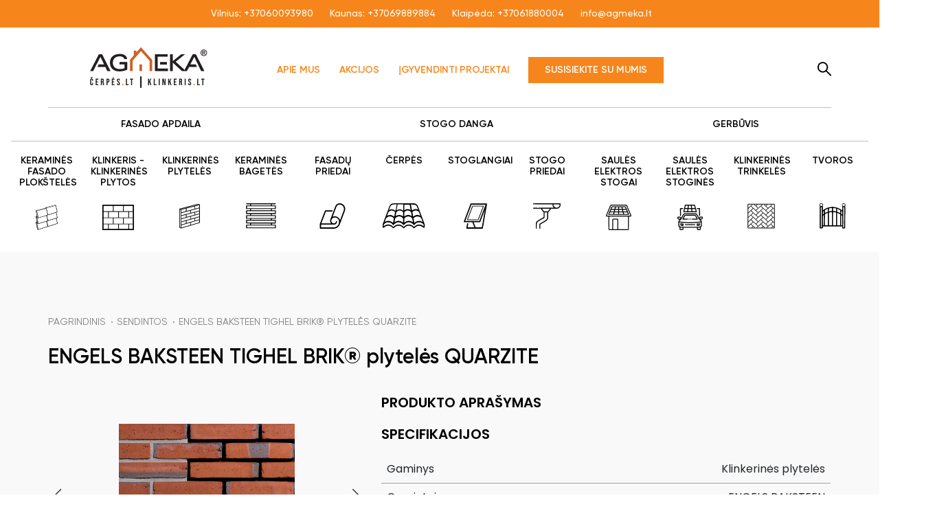

--- FILE ---
content_type: text/html; charset=UTF-8
request_url: https://www.agmeka.lt/sendintos-2/engels-baksteen-tighel-brik-plytels-quarzite
body_size: 8695
content:
<!DOCTYPE html>
<html lang="lt">

<head>
    <meta charset="UTF-8" />
    <meta name="viewport" content="width=device-width, initial-scale=1.0" />
    <meta http-equiv="X-UA-Compatible" content="ie=edge" />
    <script id="Cookiebot" src="https://consent.cookiebot.com/uc.js" data-cbid="627612a3-8d60-4f2f-9fb2-bdd3e8dd3379" data-blockingmode="auto" type="text/javascript"></script>
    <meta name="google-site-verification" content="UbxG49PC8G2osQA6SvQfP8j7f_uJCZEo5hsCQDLj-0A" />
    <!-- <script>
        setTimeout(function() {
          (function(w,d,s,l,i){w[l]=w[l]||[];w[l].push({'gtm.start':
          new Date().getTime(),event:'gtm.js'});var f=d.getElementsByTagName(s)[0],
          j=d.createElement(s),dl=l!='dataLayer'?'&l='+l:'';j.async=true;j.src=
          'https://www.googletagmanager.com/gtag/js?id='+i+dl;f.parentNode.insertBefore(j,f);
          })(window,document,'script','dataLayer','G-K84K166Q7Q');
        }, 3000);
      </script> -->
    <script src="https://analytics.ahrefs.com/analytics.js" data-key="StpHhJkX2wLm+RdqIi/qLQ" async></script>
    <script>(function(w,d,s,l,i){w[l]=w[l]||[];w[l].push({'gtm.start':
            new Date().getTime(),event:'gtm.js'});var f=d.getElementsByTagName(s)[0],
        j=d.createElement(s),dl=l!='dataLayer'?'&l='+l:'';j.async=true;j.src=
        'https://www.googletagmanager.com/gtm.js?id='+i+dl;f.parentNode.insertBefore(j,f);
    })(window,document,'script','dataLayer','GTM-K4FVRCCD');</script>
    <!-- test -->
    <link rel="dns-prefetch" href="https://www.googletagmanager.com/">
    <link href="https://www.googletagmanager.com/gtag/js?id=G-K84K166Q7Q" rel="preload" as="script">
    <script async src="https://www.googletagmanager.com/gtag/js?id=G-K84K166Q7Q"></script>
    <script> window.dataLayer = window.dataLayer || []; function gtag() { dataLayer.push(arguments); } gtag('js', new Date()); gtag('config', 'G-K84K166Q7Q'); </script>

    <link rel="stylesheet" href="https://www.agmeka.lt/themes/agmeka/assets/css/style.css" />
    <link rel="stylesheet" href="https://www.agmeka.lt/themes/agmeka/assets/css/custom.css" />
    <link rel="apple-touch-icon" sizes="180x180" href="https://www.agmeka.lt/themes/agmeka/assets/img/apple-touch-icon.png" />
    <link rel="icon" type="image/png" sizes="32x32" href="https://www.agmeka.lt/themes/agmeka/assets/img/favicon-32x32.png" />
    <link rel="icon" type="image/png" sizes="16x16" href="https://www.agmeka.lt/themes/agmeka/assets/img/favicon-16x16.png" />
    <link rel="manifest" href="https://www.agmeka.lt/themes/agmeka/assets/img/site.webmanifest" />
    <meta name="robots" content="index, follow">
    <title>
            Prekė
        </title>
    <meta name="description"
          content="Statybinės medžiagos: ✔️kokybiška stogo danga ✔️klinkeris ✔️čerpės ir kita - ypač geromis kainomis✨Susisiekite ☎+37062068488☎ jau dabar!" />

    <style>
.main-category-list {
    display: flex;
    justify-content: space-around;
    border-bottom: 1px solid rgba(0, 0, 0, 0.25);
    margin-bottom: 20px;
}
.main-category-list a {
    display: flex;
    align-items: center;
    margin: 0;
}
#mainmenu {
 width: 100%;
}

header .menu {
     justify-content: center;
}
@media screen and (min-width: 1201px) {
header .menu-box {
     padding: 0;
}
}

.showMobile {
    display: none;
}

@media screen and (max-width: 1201px) {
    .showMobile {
        display: block;
        padding-bottom: 0;
    }
    header .showMobile li:last-child {
    padding-bottom: 0 !important;
    }
}
</style>
</head>

<body>
<div class="mobile-bar">
    <a class="contact-btn" href="https://www.agmeka.lt/kontaktai">Susisiekite su mumis</a>
</div>
<header>
    <div class="top-bar">
        <div class="container d-flex align-items-center justify-content-center">
                        <p>
                Vilnius: <a href="tel:+37060093980">+37060093980</a>
            </p>
                        <p>
                Kaunas: <a href="tel:+37069889884">+37069889884</a>
            </p>
                        <p>
                Klaipėda: <a href="tel:+37061880004">+37061880004</a>
            </p>
                        <!-- <p>
                Vilnius: <a href="tel:+370 620 68488">+37062068488</a>
            </p>
            <p>
                Kaunas: <a href="tel:+370 698 89884">+37069889884</a>
            </p>
            <p>
                Klaipėda: <a href="tel:+370 616 56438">+37061656438</a>
            </p> -->
            <p>
                <a href="mailto:info@agmeka.lt">info@agmeka.lt</a>
            </p>
        </div>
    </div>
    <div class="container header-top-container">
        <div class="brand position-relative">
            <div class="d-flex align-items-center">
                <a href="https://www.agmeka.lt" class="logo" title="Agmeka">
                    <img src="https://www.agmeka.lt/themes/agmeka/assets/img/agmeka.svg" alt="Agmeka" title="Agmeka" width="293"
                         height="60" />
                </a>

                <div class="upper-links">
                    <a href="https://www.agmeka.lt/apie-mus">Apie mus</a>
                    <a href="https://www.agmeka.lt/akcijos">Akcijos</a>
                    <a href="https://www.agmeka.lt/igyvendinti-projektai">Įgyvendinti projektai</a>
                    <a class="contact-btn" href="https://www.agmeka.lt/kontaktai">Susisiekite su mumis</a>
                </div>
            </div>
            <form action="search.html" class="position-relative">
                <div class="search-box">
                    <input type="text" required name="q" class="search-input" placeholder="Paieška"
                           data-request="onSearch" data-track-input
                           data-request-update="'search_dropdown': '.search-dropdown'">
                    <button onclick="closeMobileMenu()" type="submit" class="btn search-btn">
                        <img class="m-0" src="https://www.agmeka.lt/themes/agmeka/assets/img/search_icon.svg" alt="Paieška" />
                        </a>
                </div>
            </form>
            <div class="search-dropdown" style="max-height: 400px">
                Rezultatų nerasta
            </div>
        </div>
    </div>
    <div class="menu-box box-container container">
        <div id="mainmenu">
            <a href="#" id="menu_trigger" class="menulines-button"><span class="menulines"></span></a>
            <ul class="menu">
                <li class="category-list-item">
                    <img src="https://www.agmeka.lt/themes/agmeka/assets/img/catalog_icon.svg" alt="Katalogas" title="Katalogas"
                         class="mobile-icon" />
                    <a href="#" class="category-trigger">PRODUKTAI</a>
                    <ul class="main-category-list">
                                                <li>
                            <a href="https://www.agmeka.lt/fasado-apdaila">
                                <span>FASADO APDAILA</span>
                            </a>
                        </li>    
                                                <li>
                            <a href="https://www.agmeka.lt/stogo-danga">
                                <span>STOGO DANGA</span>
                            </a>
                        </li>    
                                                <li>
                            <a href="https://www.agmeka.lt/gerbuvis">
                                <span>GERBŪVIS</span>
                            </a>
                        </li>    
                                            </ul>
                    <ul class="category-list mobile">
                    <div class="showMobile">
                                             <li>
                            <a href="https://www.agmeka.lt/fasado-apdaila">
                                <span>FASADO APDAILA</span>
                            </a>
                        </li>    
                                                <li>
                            <a href="https://www.agmeka.lt/stogo-danga">
                                <span>STOGO DANGA</span>
                            </a>
                        </li>    
                                                <li>
                            <a href="https://www.agmeka.lt/gerbuvis">
                                <span>GERBŪVIS</span>
                            </a>
                        </li>    
                                               </div> 
                                                                        <li class="dropdown">
                            <a href="https://www.agmeka.lt/keramines-fasado-ploksteles">
                                <span>KERAMINĖS FASADO PLOKŠTELĖS</span>
                                <img src="https://www.agmeka.lt/storage/app/uploads/public/63f/862/7e5/63f8627e52dee598337792.svg"
                                     alt="KERAMINĖS FASADO PLOKŠTELĖS"
                                     title="KERAMINĖS FASADO PLOKŠTELĖS"
                                     width="62" height="37" loading="lazy" />
                            </a>
                                                        <ul class="submenu dropdown-menu">
                                <!-- third category level -->
                                                                <li class="dropdown-item"><a
                                    href="https://www.agmeka.lt/ekstrudines-3">Ekstrūdinės</a>
                                                                    </li>
                                                                <li class="dropdown-item"><a
                                    href="https://www.agmeka.lt/sendintos-4">Sendintos</a>
                                                                    </li>
                                                            </ul>
                                                    </li>
                                                <li class="dropdown">
                            <a href="https://www.agmeka.lt/klinkerio-plytos">
                                <span>KLINKERIS - KLINKERINĖS PLYTOS</span>
                                <img src="https://www.agmeka.lt/storage/app/uploads/public/63f/77c/b33/63f77cb3365a4317461828.svg"
                                     alt="KLINKERIO KLINKERIS - KLINKERINĖS PLYTOS"
                                     title="KLINKERIO KLINKERIS - KLINKERINĖS PLYTOS"
                                     width="62" height="37" loading="lazy" />
                            </a>
                                                        <ul class="submenu dropdown-menu">
                                <!-- third category level -->
                                                                <li class="dropdown-item"><a
                                    href="https://www.agmeka.lt/sendintos">Sendintos</a>
                                                                    </li>
                                                                <li class="dropdown-item"><a
                                    href="https://www.agmeka.lt/ekstrudines">Ekstrūdinės</a>
                                                                    </li>
                                                                <li class="dropdown-item"><a
                                    href="https://www.agmeka.lt/ilgo-formato">Ilgo formato</a>
                                                                    </li>
                                                                <li class="dropdown-item"><a
                                    href="https://www.agmeka.lt/nestandartiniai-sprendimai">Nestandartiniai sprendimai</a>
                                                                    </li>
                                                            </ul>
                                                    </li>
                                                <li class="dropdown">
                            <a href="https://www.agmeka.lt/klinkerio-plyteles">
                                <span>KLINKERINĖS PLYTELĖS</span>
                                <img src="https://www.agmeka.lt/storage/app/uploads/public/63f/862/3b9/63f8623b937a4927995759.svg"
                                     alt="KLINKERIO KLINKERINĖS PLYTELĖS"
                                     title="KLINKERIO KLINKERINĖS PLYTELĖS"
                                     width="62" height="37" loading="lazy" />
                            </a>
                                                        <ul class="submenu dropdown-menu">
                                <!-- third category level -->
                                                                <li class="dropdown-item"><a
                                    href="https://www.agmeka.lt/sendintos-2">Sendintos</a>
                                                                    </li>
                                                                <li class="dropdown-item"><a
                                    href="https://www.agmeka.lt/ekstrudines-2">Ekstrūdinės</a>
                                                                    </li>
                                                                <li class="dropdown-item"><a
                                    href="https://www.agmeka.lt/ilgo-formato-2">Ilgo formato</a>
                                                                    </li>
                                                                <li class="dropdown-item"><a
                                    href="https://www.agmeka.lt/nestandartiniai-sprendimai-2">Nestandartiniai sprendimai</a>
                                                                    </li>
                                                            </ul>
                                                    </li>
                                                <li class="dropdown">
                            <a href="https://www.agmeka.lt/keramines-bagetes">
                                <span>KERAMINĖS BAGETĖS</span>
                                <img src="https://www.agmeka.lt/storage/app/uploads/public/63f/85e/8c0/63f85e8c0b79a521019041.svg"
                                     alt="KERAMINĖS BAGETĖS"
                                     title="KERAMINĖS BAGETĖS"
                                     width="62" height="37" loading="lazy" />
                            </a>
                                                        <ul class="submenu dropdown-menu">
                                <!-- third category level -->
                                                                <li class="dropdown-item"><a
                                    href="https://www.agmeka.lt/kavadratines">Kvadratinės</a>
                                                                    </li>
                                                                <li class="dropdown-item"><a
                                    href="https://www.agmeka.lt/elipses">Elipsės</a>
                                                                    </li>
                                                                <li class="dropdown-item"><a
                                    href="https://www.agmeka.lt/apvalios">Apvalios</a>
                                                                    </li>
                                                            </ul>
                                                    </li>
                                                <li class="dropdown">
                            <a href="https://www.agmeka.lt/fasadu-priedai">
                                <span>FASADŲ PRIEDAI</span>
                                <img src="https://www.agmeka.lt/storage/app/uploads/public/63f/85e/aa9/63f85eaa9e34e475666140.svg"
                                     alt="FASADŲ PRIEDAI"
                                     title="FASADŲ PRIEDAI"
                                     width="62" height="37" loading="lazy" />
                            </a>
                                                        <ul class="submenu dropdown-menu">
                                <!-- third category level -->
                                                                <li class="dropdown-item"><a
                                    href="https://www.agmeka.lt/misiniai-murui">Mišiniai mūrui</a>
                                                                    </li>
                                                                <li class="dropdown-item"><a
                                    href="https://www.agmeka.lt/misiniai-rievejimui">Mišiniai rievėjimui</a>
                                                                    </li>
                                                                <li class="dropdown-item"><a
                                    href="https://www.agmeka.lt/difuzines-pleveles-fasadui">Difuzinės plėvelės fasadui</a>
                                                                    </li>
                                                                <li class="dropdown-item"><a
                                    href="https://www.agmeka.lt/palanges">Palangės</a>
                                                                    </li>
                                                                <li class="dropdown-item"><a
                                    href="https://www.agmeka.lt/klijai-klinkeriui">Klijai klinkeriui</a>
                                                                    </li>
                                                                <li class="dropdown-item"><a
                                    href="https://www.agmeka.lt/valikliai-klinkeriui">Valikliai klinkeriui</a>
                                                                    </li>
                                                            </ul>
                                                    </li>
                                                                                                <li class="dropdown">
                            <a href="https://www.agmeka.lt/cerpes">
                                <span>ČERPĖS</span>
                                <img src="https://www.agmeka.lt/storage/app/uploads/public/63f/77c/7ce/63f77c7ce5d79644896497.svg"
                                     alt="ČERPĖS"
                                     title="ČERPĖS"
                                     width="62" height="37" loading="lazy" />
                            </a>
                                                        <ul class="submenu dropdown-menu">
                                <!-- third category level -->
                                                                <li class="dropdown-item"><a
                                    href="https://www.agmeka.lt/keramines-cerpes">Keraminės čerpės</a>
                                                                        <ul class="submenu">
                                                                                <li><a
                                            href="https://www.agmeka.lt/lygios">Lygios</a>
                                        </li>
                                                                                <li><a
                                            href="https://www.agmeka.lt/ploksteles">Plokštelės</a>
                                        </li>
                                                                                <li><a
                                            href="https://www.agmeka.lt/banguotos">Banguotos</a>
                                        </li>
                                                                            </ul>
                                                                    </li>
                                                                <li class="dropdown-item"><a
                                    href="https://www.agmeka.lt/betonines-cerpes">Betoninės čerpės</a>
                                                                        <ul class="submenu">
                                                                                <li><a
                                            href="https://www.agmeka.lt/banguotos-2">Banguotos</a>
                                        </li>
                                                                                <li><a
                                            href="https://www.agmeka.lt/lygios-3">Lygios</a>
                                        </li>
                                                                            </ul>
                                                                    </li>
                                                                <li class="dropdown-item"><a
                                    href="https://www.agmeka.lt/akmens-skalunas">Akmens skalūnas</a>
                                                                    </li>
                                                            </ul>
                                                    </li>
                                                <li class="dropdown">
                            <a href="https://www.agmeka.lt/stogo-langai">
                                <span>STOGLANGIAI</span>
                                <img src="https://www.agmeka.lt/storage/app/uploads/public/63f/85e/6be/63f85e6be3d89822955871.svg"
                                     alt="STOGLANGIAI"
                                     title="STOGLANGIAI"
                                     width="62" height="37" loading="lazy" />
                            </a>
                                                        <ul class="submenu dropdown-menu">
                                <!-- third category level -->
                                                                <li class="dropdown-item"><a
                                    href="https://www.agmeka.lt/standartiniai-sprendimai">Standartiniai sprendimai</a>
                                                                        <ul class="submenu">
                                                                                <li><a
                                            href="https://www.agmeka.lt/roto">ROTO</a>
                                        </li>
                                                                                <li><a
                                            href="https://www.agmeka.lt/velux">VELUX</a>
                                        </li>
                                                                            </ul>
                                                                    </li>
                                                                <li class="dropdown-item"><a
                                    href="https://www.agmeka.lt/nestandartiniai-sprendimai-3">Nestandartiniai sprendimai</a>
                                                                        <ul class="submenu">
                                                                                <li><a
                                            href="https://www.agmeka.lt/roto-4">ROTO</a>
                                        </li>
                                                                                <li><a
                                            href="https://www.agmeka.lt/velux-2">VELUX</a>
                                        </li>
                                                                            </ul>
                                                                    </li>
                                                                <li class="dropdown-item"><a
                                    href="https://www.agmeka.lt/specialios-paskirties-stoglangiai">Specialios paskirties stoglangiai</a>
                                                                        <ul class="submenu">
                                                                                <li><a
                                            href="https://www.agmeka.lt/roto-2">ROTO</a>
                                        </li>
                                                                                <li><a
                                            href="https://www.agmeka.lt/velux-3">VELUX</a>
                                        </li>
                                                                            </ul>
                                                                    </li>
                                                                <li class="dropdown-item"><a
                                    href="https://www.agmeka.lt/lauko-ir-vidaus-stoglangiu-priedai">Lauko ir vidaus stoglangių priedai</a>
                                                                        <ul class="submenu">
                                                                                <li><a
                                            href="https://www.agmeka.lt/roto-3">ROTO</a>
                                        </li>
                                                                                <li><a
                                            href="https://www.agmeka.lt/velux-4">VELUX</a>
                                        </li>
                                                                            </ul>
                                                                    </li>
                                                            </ul>
                                                    </li>
                                                <li class="dropdown">
                            <a href="https://www.agmeka.lt/stogo-priedai">
                                <span>STOGO PRIEDAI</span>
                                <img src="https://www.agmeka.lt/storage/app/uploads/public/63f/85e/7ac/63f85e7ac7c0a559636755.svg"
                                     alt="STOGO PRIEDAI"
                                     title="STOGO PRIEDAI"
                                     width="62" height="37" loading="lazy" />
                            </a>
                                                        <ul class="submenu dropdown-menu">
                                <!-- third category level -->
                                                                <li class="dropdown-item"><a
                                    href="https://www.agmeka.lt/pleveles">Plėvelės</a>
                                                                        <ul class="submenu">
                                                                                <li><a
                                            href="https://www.agmeka.lt/difuzines">Difuzinės</a>
                                        </li>
                                                                                <li><a
                                            href="https://www.agmeka.lt/difuzines-zemiems-nuolydziams">Difuzinės žemiems nuolydžiams</a>
                                        </li>
                                                                                <li><a
                                            href="https://www.agmeka.lt/garo">Garo</a>
                                        </li>
                                                                            </ul>
                                                                    </li>
                                                                <li class="dropdown-item"><a
                                    href="https://www.agmeka.lt/tvirtinimo-priemones">Tvirtinimo priemonės</a>
                                                                    </li>
                                                                <li class="dropdown-item"><a
                                    href="https://www.agmeka.lt/sandarinimo-priemones">Sandarinimo priemonės</a>
                                                                    </li>
                                                                <li class="dropdown-item"><a
                                    href="https://www.agmeka.lt/sniego-gaudytuvai">Sniego gaudytuvai</a>
                                                                        <ul class="submenu">
                                                                                <li><a
                                            href="https://www.agmeka.lt/vamzdiniai">Vamzdiniai</a>
                                        </li>
                                                                                <li><a
                                            href="https://www.agmeka.lt/sniego-peiliai">Sniego peiliai</a>
                                        </li>
                                                                                <li><a
                                            href="https://www.agmeka.lt/rastiniai">Rąstiniai</a>
                                        </li>
                                                                            </ul>
                                                                    </li>
                                                                <li class="dropdown-item"><a
                                    href="https://www.agmeka.lt/lietaus-nuvedimo-sistemos">Lietaus nuvedimo sistemos</a>
                                                                        <ul class="submenu">
                                                                                <li><a
                                            href="https://www.agmeka.lt/plienines">Plieninės</a>
                                        </li>
                                                                                <li><a
                                            href="https://www.agmeka.lt/aliumines">Aliuminės</a>
                                        </li>
                                                                                <li><a
                                            href="https://www.agmeka.lt/cinko-titano">Cinko titano</a>
                                        </li>
                                                                                <li><a
                                            href="https://www.agmeka.lt/vario">Vario</a>
                                        </li>
                                                                            </ul>
                                                                    </li>
                                                            </ul>
                                                    </li>
                                                <li class="dropdown">
                            <a href="https://www.agmeka.lt/saules-elektros-stogai">
                                <span>SAULĖS ELEKTROS STOGAI</span>
                                <img src="https://www.agmeka.lt/storage/app/uploads/public/67b/488/6be/67b4886be92ae975796893.png"
                                     alt="SAULĖS ELEKTROS STOGAI"
                                     title="SAULĖS ELEKTROS STOGAI"
                                     width="62" height="37" loading="lazy" />
                            </a>
                                                    </li>
                                                <li class="dropdown">
                            <a href="https://www.agmeka.lt/saules-elektros-stogines-automobiliams">
                                <span>SAULĖS ELEKTROS STOGINĖS</span>
                                <img src="https://www.agmeka.lt/storage/app/uploads/public/67a/5d7/3c1/67a5d73c1350b034995966.png"
                                     alt="SAULĖS ELEKTROS STOGINĖS"
                                     title="SAULĖS ELEKTROS STOGINĖS"
                                     width="62" height="37" loading="lazy" />
                            </a>
                                                    </li>
                                                                                                <li class="dropdown">
                            <a href="https://www.agmeka.lt/klinkerines-trinkeles">
                                <span>KLINKERINĖS TRINKELĖS</span>
                                <img src="https://www.agmeka.lt/storage/app/uploads/public/63f/861/efe/63f861efe090b909345934.svg"
                                     alt="KLINKERIO KLINKERINĖS TRINKELĖS"
                                     title="KLINKERIO KLINKERINĖS TRINKELĖS"
                                     width="62" height="37" loading="lazy" />
                            </a>
                                                        <ul class="submenu dropdown-menu">
                                <!-- third category level -->
                                                                <li class="dropdown-item"><a
                                    href="https://www.agmeka.lt/standartines">Standartinės</a>
                                                                    </li>
                                                                <li class="dropdown-item"><a
                                    href="https://www.agmeka.lt/sendintos-3">Sendintos</a>
                                                                    </li>
                                                                <li class="dropdown-item"><a
                                    href="https://www.agmeka.lt/specialaus-formato">Specialaus formato</a>
                                                                    </li>
                                                            </ul>
                                                    </li>
                                                <li class="dropdown">
                            <a href="https://www.agmeka.lt/tvoros">
                                <span>TVOROS</span>
                                <img src="https://www.agmeka.lt/storage/app/uploads/public/63f/85e/a0e/63f85ea0e7e2a670702853.svg"
                                     alt="TVOROS"
                                     title="TVOROS"
                                     width="62" height="37" loading="lazy" />
                            </a>
                                                        <ul class="submenu dropdown-menu">
                                <!-- third category level -->
                                                                <li class="dropdown-item"><a
                                    href="https://www.agmeka.lt/tvoros-2">Tvoros</a>
                                                                    </li>
                                                                <li class="dropdown-item"><a
                                    href="https://www.agmeka.lt/tvoru-stulpu-kepures">Tvorų stulpų kepurės</a>
                                                                    </li>
                                                                <li class="dropdown-item"><a
                                    href="https://www.agmeka.lt/kiti-tvoru-elementai">Kiti tvorų elementai</a>
                                                                    </li>
                                                            </ul>
                                                    </li>
                                                                    </ul>
                </li>
                <div class="mobile-links">
                    <li>
                        <a href="https://www.agmeka.lt/apie-mus">Apie mus</a>
                    </li>
                    <li>
                        <a href="https://www.agmeka.lt/akcijos">Akcijos</a>
                    </li>
                    <li>
                        <a href="https://www.agmeka.lt/igyvendinti-projektai">Įgyvendinti projektai</a>
                    </li>
                    <li>
                        <a href="https://www.agmeka.lt/kontaktai">Kontaktai</a>
                    </li>
                                        <li class="contact-mobile-link">
                        Vilnius: <a class="p-0" href="tel:+37060093980">+37060093980</a>
                    </li>
                                        <li class="contact-mobile-link">
                        Kaunas: <a class="p-0" href="tel:+37069889884">+37069889884</a>
                    </li>
                                        <li class="contact-mobile-link">
                        Klaipėda: <a class="p-0" href="tel:+37061880004">+37061880004</a>
                    </li>
                                        <li class="contact-mobile-link">
                        <a class="p-0" href="mailto:info@agmeka.lt">info@agmeka.lt</a>
                    </li>
                    <!-- <li>
                        <a class="contact-btn" href="https://www.agmeka.lt/kontaktai">Susisiekite su mumis</a>
                    </li> -->
                </div>

            </ul>
        </div>
    </div>

</header>
<noscript>
    <iframe src="https://www.googletagmanager.com/ns.html?id=GTM-K4FVRCCD"
            height="0" width="0" style="display:none;visibility:hidden"></iframe>
</noscript>
</body>

</html>
<main class="product-inner-container gray-background">
    <section>
      <div class="container product-container p-0">
        <div class="breadcrumbs">
    <a href="https://www.agmeka.lt">Pagrindinis</a>
    <a href="https://www.agmeka.lt/sendintos-2">Sendintos</a>
        <a href="https://www.agmeka.lt/sendintos-2/engels-baksteen-tighel-brik-plytels-quarzite">ENGELS BAKSTEEN TIGHEL BRIK® plytelės QUARZITE</a>
        </div>
  <script type="application/ld+json">
  {
    "@context": "https://schema.org",
    "@type": "BreadcrumbList",
    "itemListElement": [
      {
        "@type": "ListItem",
        "position": 1,
        "name": "Pagrindinis",
        "item": "https://www.agmeka.lt/"
      },
      {
        "@type": "ListItem",
        "position": 2,
        "name": "Sendintos",
        "item": "https://www.agmeka.lt/sendintos-2"
      },
      {
        "@type": "ListItem",
        "position": 3,
        "name": "ENGELS BAKSTEEN TIGHEL BRIK® plytelės QUARZITE",
        "item": "https://www.agmeka.lt/sendintos-2/engels-baksteen-tighel-brik-plytels-quarzite"
      }    ]
  }
  </script>        <h1>ENGELS BAKSTEEN TIGHEL BRIK® plytelės QUARZITE</h1>
        <div class="row">
          <div class="col-lg-5">
            <div class="swiper inner-swiper text-center pb-5">
              <div class="swiper-wrapper">
                                <div class="swiper-slide">
                  <a data-fancybox="product-gallery" href="https://www.agmeka.lt/storage/app/uploads/public/657/ae4/389/657ae43898464727422043.jpg">
                  <img
                    src="https://www.agmeka.lt/storage/app/uploads/public/657/ae4/389/657ae43898464727422043.jpg"
                    alt="ENGELS BAKSTEEN TIGHEL BRIK® plytelės QUARZITE"
                    title="ENGELS BAKSTEEN TIGHEL BRIK® plytelės QUARZITE"
                    width="256"
                    height="392"
                  />
                  </a>
                </div>
                                <div class="swiper-slide">
                  <a data-fancybox="product-gallery" href="https://www.agmeka.lt/storage/app/uploads/public/657/ae4/389/657ae4389b218627163569.jpg">
                  <img
                    src="https://www.agmeka.lt/storage/app/uploads/public/657/ae4/389/657ae4389b218627163569.jpg"
                    alt="ENGELS BAKSTEEN TIGHEL BRIK® plytelės QUARZITE"
                    title="ENGELS BAKSTEEN TIGHEL BRIK® plytelės QUARZITE"
                    width="256"
                    height="392"
                  />
                  </a>
                </div>
                                <div class="swiper-slide">
                  <a data-fancybox="product-gallery" href="https://www.agmeka.lt/storage/app/uploads/public/657/ae4/389/657ae4389dfef511381259.jpg">
                  <img
                    src="https://www.agmeka.lt/storage/app/uploads/public/657/ae4/389/657ae4389dfef511381259.jpg"
                    alt="ENGELS BAKSTEEN TIGHEL BRIK® plytelės QUARZITE"
                    title="ENGELS BAKSTEEN TIGHEL BRIK® plytelės QUARZITE"
                    width="256"
                    height="392"
                  />
                  </a>
                </div>
                                <div class="swiper-slide">
                  <a data-fancybox="product-gallery" href="https://www.agmeka.lt/storage/app/uploads/public/657/ae4/38a/657ae438a0c7f693467017.jpg">
                  <img
                    src="https://www.agmeka.lt/storage/app/uploads/public/657/ae4/38a/657ae438a0c7f693467017.jpg"
                    alt="ENGELS BAKSTEEN TIGHEL BRIK® plytelės QUARZITE"
                    title="ENGELS BAKSTEEN TIGHEL BRIK® plytelės QUARZITE"
                    width="256"
                    height="392"
                  />
                  </a>
                </div>
                                <div class="swiper-slide">
                  <a data-fancybox="product-gallery" href="https://www.agmeka.lt/storage/app/uploads/public/657/ae4/38a/657ae438a538c636358802.jpg">
                  <img
                    src="https://www.agmeka.lt/storage/app/uploads/public/657/ae4/38a/657ae438a538c636358802.jpg"
                    alt="ENGELS BAKSTEEN TIGHEL BRIK® plytelės QUARZITE"
                    title="ENGELS BAKSTEEN TIGHEL BRIK® plytelės QUARZITE"
                    width="256"
                    height="392"
                  />
                  </a>
                </div>
                                <div class="swiper-slide">
                  <a data-fancybox="product-gallery" href="https://www.agmeka.lt/storage/app/uploads/public/657/ae4/38a/657ae438a907f680454009.jpg">
                  <img
                    src="https://www.agmeka.lt/storage/app/uploads/public/657/ae4/38a/657ae438a907f680454009.jpg"
                    alt="ENGELS BAKSTEEN TIGHEL BRIK® plytelės QUARZITE"
                    title="ENGELS BAKSTEEN TIGHEL BRIK® plytelės QUARZITE"
                    width="256"
                    height="392"
                  />
                  </a>
                </div>
                                <div class="swiper-slide">
                  <a data-fancybox="product-gallery" href="https://www.agmeka.lt/storage/app/uploads/public/657/ae4/38a/657ae438ac5b2121609572.jpg">
                  <img
                    src="https://www.agmeka.lt/storage/app/uploads/public/657/ae4/38a/657ae438ac5b2121609572.jpg"
                    alt="ENGELS BAKSTEEN TIGHEL BRIK® plytelės QUARZITE"
                    title="ENGELS BAKSTEEN TIGHEL BRIK® plytelės QUARZITE"
                    width="256"
                    height="392"
                  />
                  </a>
                </div>
                                <div class="swiper-slide">
                  <a data-fancybox="product-gallery" href="https://www.agmeka.lt/storage/app/uploads/public/657/ae4/38a/657ae438af7ac319422771.jpg">
                  <img
                    src="https://www.agmeka.lt/storage/app/uploads/public/657/ae4/38a/657ae438af7ac319422771.jpg"
                    alt="ENGELS BAKSTEEN TIGHEL BRIK® plytelės QUARZITE"
                    title="ENGELS BAKSTEEN TIGHEL BRIK® plytelės QUARZITE"
                    width="256"
                    height="392"
                  />
                  </a>
                </div>
                                <div class="swiper-slide">
                  <a data-fancybox="product-gallery" href="https://www.agmeka.lt/storage/app/uploads/public/657/ae4/38b/657ae438b3b81946994057.jpg">
                  <img
                    src="https://www.agmeka.lt/storage/app/uploads/public/657/ae4/38b/657ae438b3b81946994057.jpg"
                    alt="ENGELS BAKSTEEN TIGHEL BRIK® plytelės QUARZITE"
                    title="ENGELS BAKSTEEN TIGHEL BRIK® plytelės QUARZITE"
                    width="256"
                    height="392"
                  />
                  </a>
                </div>
                              </div>
              <div class="swiper-pagination"></div>
              <div class="swiper-button-prev"></div>
              <div class="swiper-button-next"></div>
            </div>
            <div class="slider-thumbs">
                              <a href="javascript:void(0);" data-slide="0"
                ><img
                  src="https://www.agmeka.lt/storage/app/uploads/public/657/ae4/389/657ae43898464727422043.jpg"
                  alt="Thumb"
                  title="Thumb"
                  width="98"
                  height="86"
              /></a>
                            <a href="javascript:void(0);" data-slide="1"
                ><img
                  src="https://www.agmeka.lt/storage/app/uploads/public/657/ae4/389/657ae4389b218627163569.jpg"
                  alt="Thumb"
                  title="Thumb"
                  width="98"
                  height="86"
              /></a>
                            <a href="javascript:void(0);" data-slide="2"
                ><img
                  src="https://www.agmeka.lt/storage/app/uploads/public/657/ae4/389/657ae4389dfef511381259.jpg"
                  alt="Thumb"
                  title="Thumb"
                  width="98"
                  height="86"
              /></a>
                            <a href="javascript:void(0);" data-slide="3"
                ><img
                  src="https://www.agmeka.lt/storage/app/uploads/public/657/ae4/38a/657ae438a0c7f693467017.jpg"
                  alt="Thumb"
                  title="Thumb"
                  width="98"
                  height="86"
              /></a>
                            <a href="javascript:void(0);" data-slide="4"
                ><img
                  src="https://www.agmeka.lt/storage/app/uploads/public/657/ae4/38a/657ae438a538c636358802.jpg"
                  alt="Thumb"
                  title="Thumb"
                  width="98"
                  height="86"
              /></a>
                            <a href="javascript:void(0);" data-slide="5"
                ><img
                  src="https://www.agmeka.lt/storage/app/uploads/public/657/ae4/38a/657ae438a907f680454009.jpg"
                  alt="Thumb"
                  title="Thumb"
                  width="98"
                  height="86"
              /></a>
                            <a href="javascript:void(0);" data-slide="6"
                ><img
                  src="https://www.agmeka.lt/storage/app/uploads/public/657/ae4/38a/657ae438ac5b2121609572.jpg"
                  alt="Thumb"
                  title="Thumb"
                  width="98"
                  height="86"
              /></a>
                            <a href="javascript:void(0);" data-slide="7"
                ><img
                  src="https://www.agmeka.lt/storage/app/uploads/public/657/ae4/38a/657ae438af7ac319422771.jpg"
                  alt="Thumb"
                  title="Thumb"
                  width="98"
                  height="86"
              /></a>
                            <a href="javascript:void(0);" data-slide="8"
                ><img
                  src="https://www.agmeka.lt/storage/app/uploads/public/657/ae4/38b/657ae438b3b81946994057.jpg"
                  alt="Thumb"
                  title="Thumb"
                  width="98"
                  height="86"
              /></a>
                          </div>
          </div>
          <div class="col-lg-7">
            <div class="description-wrapper">
            <h2 class="mb-3 mt-4">PRODUKTO APRAŠYMAS</h2>

            <p>
              
            </p>
          </div>
                      <h2 class="mb-3">SPECIFIKACIJOS</h2>
            <table class="specification-table table">
              <tbody>
                                <tr>
                  <td>Gaminys </td>
                  <td>Klinkerinės plytelės</td>
                </tr>
                                <tr>
                  <td>Gamintojas </td>
                  <td>ENGELS BAKSTEEN</td>
                </tr>
                                <tr>
                  <td>Kilmės šalis </td>
                  <td>Olandija</td>
                </tr>
                                <tr>
                  <td>WF Išmatavimai</td>
                  <td>214x20x51</td>
                </tr>
                                <tr>
                  <td>WF Išeiga</td>
                  <td>75 vnt/m2 kai siūlė 12 mm</td>
                </tr>
                                <tr>
                  <td>WF Svoris </td>
                  <td>0,475 kg</td>
                </tr>
                                <tr>
                  <td>DF Išmatavimai</td>
                  <td>214x20x67</td>
                </tr>
                                <tr>
                  <td>DF Išeiga</td>
                  <td>58 vnt/m2 kai siūlė 12 mm</td>
                </tr>
                                <tr>
                  <td>DF Svoris </td>
                  <td>0,625 kg</td>
                </tr>
                              </tbody>
            </table>
                        <div class="d-flex flex-column flex-lg-row align-items-center justify-content-between gap-3 gal-lg-3 price-wrapper">
                                                 </div>
          </div>
        </div>
      </div>
    </section>
        <section class="related-block">
    <div class="container p-0">
      <h3 class="mb-4">SUSIJĘ PRODUKTAI</h3>
      <!-- Slider main container -->
      <div class="swiper related-swiper">
        <!-- Additional required wrapper -->
        <div class="swiper-wrapper">
          <!-- Slides -->
                    <div class="swiper-slide">
            <div class="product-card">
              <img src="https://www.agmeka.lt/storage/app/uploads/public/655/b88/3b0/655b883b0fd29819529701.jpg" alt="KING KLINKER OLD CASTLE plytelės Marrakesh dust HF01" title="KING KLINKER OLD CASTLE plytelės Marrakesh dust HF01" width="88" height="132" loading="lazy" class="img-responsive" />
              <h3>KING KLINKER OLD CASTLE plytelės Marrakesh dust HF01</h3>
              <a href="https://www.agmeka.lt/sendintos-2/king-klinker-old-castle-plytels-marrakesh-dust-hf01" class="view-more-btn">Žiūrėti</a>
          </div>
          </div>
                    <div class="swiper-slide">
            <div class="product-card">
              <img src="https://www.agmeka.lt/storage/app/uploads/public/655/b89/772/655b89772bfa2735112582.jpg" alt="KING KLINKER OLD CASTLE plytelės Bengali sunrise HF02" title="KING KLINKER OLD CASTLE plytelės Bengali sunrise HF02" width="88" height="132" loading="lazy" class="img-responsive" />
              <h3>KING KLINKER OLD CASTLE plytelės Bengali sunrise HF02</h3>
              <a href="https://www.agmeka.lt/sendintos-2/king-klinker-old-castle-plytels-bengali-sunrise-hf02" class="view-more-btn">Žiūrėti</a>
          </div>
          </div>
                    <div class="swiper-slide">
            <div class="product-card">
              <img src="https://www.agmeka.lt/storage/app/uploads/public/655/b89/bc5/655b89bc53d21950413021.jpg" alt="KING KLINKER OLD CASTLE plytelės Brick tower HF03" title="KING KLINKER OLD CASTLE plytelės Brick tower HF03" width="88" height="132" loading="lazy" class="img-responsive" />
              <h3>KING KLINKER OLD CASTLE plytelės Brick tower HF03</h3>
              <a href="https://www.agmeka.lt/sendintos-2/king-klinker-old-castle-plytels-brick-tower-hf03" class="view-more-btn">Žiūrėti</a>
          </div>
          </div>
                    <div class="swiper-slide">
            <div class="product-card">
              <img src="https://www.agmeka.lt/storage/app/uploads/public/655/b89/f75/655b89f755397334949298.jpg" alt="KING KLINKER OLD CASTLE plytelės Alhambra sun HF04" title="KING KLINKER OLD CASTLE plytelės Alhambra sun HF04" width="88" height="132" loading="lazy" class="img-responsive" />
              <h3>KING KLINKER OLD CASTLE plytelės Alhambra sun HF04</h3>
              <a href="https://www.agmeka.lt/sendintos-2/king-klinker-old-castle-plytels-alhambra-sun-hf04" class="view-more-btn">Žiūrėti</a>
          </div>
          </div>
             
        </div>
        <div class="swiper-pagination"></div>
      </div>
    </div>
  </section>
          <section class="form-block">
  <div class="container p-0">
    <h3 class="mb-4">UŽKLAUSA</h3>
    <div class="row">
      <div class="col-lg-6 fields">
             <form  class="product-form" data-request="onInquiry" data-request-update="'product/fields': '.fields'">
        <input type="hidden" value="1887" name="product_id">
        <div class="mb-3">
            <label for="nameInput" class="form-label">Jūsų vardas<span>*</span></label>
            <input type="text" name="name" class="form-control " id="nameInput" placeholder="Įveskite savo vardą"  />
        </div>
        <div class="mb-3">
            <label for="emailInput" class="form-label">Jūsų el. pašto adresas<span>*</span></label>
            <input type="email" name="email" class="form-control " id="emailInput"
                placeholder="Įveskite savo el. pašto adresą"  />
        </div>
        <div class="mb-3">
            <label for="phoneInput" class="form-label">Jūsų telefono numeris<span>*</span></label>
            <input type="text" name="phone" class="form-control " id="phoneInput" placeholder="Įveskite savo telefono numerį"  />
        </div>
        <div class="mb-3">
            <label for="cityInput" class="form-label">Miestas, su kuriuo patogiau būtų bendrauti</label>
            <select id="cityInput" class="form-select " aria-label="City select" name="city">
                <option value="Vilnius">Vilnius</option>
                <option value="Kaunas">Kaunas</option>
                <option value="Klaipėda">Klaipėda</option>
              </select>
        </div>
        <div class="mb-3">
            <label for="queryInput" class="form-label">Jūsų užklausa<span>*</span></label>
            <textarea name="content" class="form-control " id="queryInput"
                placeholder="Jeigu Jus dominanti informacija nėra pateikta prekės aprašyme arba nežinote, ar prekė yra Jums tinkama - susisiekite su mumis!"
                rows="6"></textarea>
        </div>
        <input type="hidden" id="stogo_tipas"/>
        <div class="text-end">
            <button type="submit">SIŲSTI UŽKLAUSĄ</button>
        </div>
    </form>
      </div>
    </div>
  </div>

</section>
</form>  </main>

<script>
    var metaTitle = "ENGELS BAKSTEEN TIGHEL BRIK® plytelės QUARZITE | Agmeka";
    var metaDescription = "Agmeka: stogų danga, stogai, klinkeris, čerpės, kaminai. Tik patikimiausi stogų dangų, stogo priedų ir kitų medžiagų gamintojai. Geriausios ir kokybiškiausios medžiagos stogams."
</script>
<footer>
    <div class="footer-main">
        <div class="footer-container container">
            <div class="d-flex flex-column flex-lg-row">

                <div class="inner-footer-block">
                    <p class="footer-title">Mes, Agmeka - atsakingi, todėl nė vienas klientas neliks be dėmesio, bus
                        kokybiškai aptarnautas, pasiūlytas racionaliausias sprendimas.</p>
                    <div class="social-icons">
                        <a href="https://www.facebook.com/www.stovi.lt" target="_blank"><img
                                src="https://www.agmeka.lt/themes/agmeka/assets/img/facebook.svg" width="38" height="38" alt="Facebook" /></a>
                        <a href="https://www.pinterest.com/agmeka/" target="_blank"><img
                                src="https://www.agmeka.lt/themes/agmeka/assets/img/twitter.svg" width="38" height="38" alt="Pinterest" /></a>
                        <a href="https://www.linkedin.com/company/94798373/" target="_blank"><img
                                src="https://www.agmeka.lt/themes/agmeka/assets/img/linkedin.svg" width="38" height="38" alt="Linkedin" /></a>
                        <a href="https://www.instagram.com/wwwstovilt/" target="_blank"><img
                                src="https://www.agmeka.lt/themes/agmeka/assets/img/instagram.svg" width="38" height="38" alt="Intagram" /></a>
                    </div>
                </div>
                <div class="row w-100 m-0">
                    <div class="col-lg-5">
                        <p class="footer-link-title">Informacija</p>
                        <div class="footer-column-text">
                            <a href="https://www.agmeka.lt/apie-mus">Apie mus</a>
                            <a href="https://www.agmeka.lt/akcijos">Akcijos</a>
                            <a href="https://www.agmeka.lt/igyvendinti-projektai">Įgyvendinti projektai</a>
                            <a href="https://www.agmeka.lt/kontaktai">Kontaktai</a>
                        </div>

                    </div>
                    <div class="col-lg-7">
                        <p class="footer-link-title">Kontaktai</p>
                                                <div class="footer-contact-block">
                            <p><b>Vilnius: Jūratė Chlevinskienė</b></p>
                            <p>Tel. nr.: <a href="tel:+37060093980">+37060093980</a></p>
                            <p>El. paštas: <a href="mailto:jurate@agmeka.lt">jurate@agmeka.lt</a></p>
                        </div>
                                                <div class="footer-contact-block">
                            <p><b>Kaunas: Artūras Grabliauskas</b></p>
                            <p>Tel. nr.: <a href="tel:+37069889884">+37069889884</a></p>
                            <p>El. paštas: <a href="mailto:arturas@agmeka.lt">arturas@agmeka.lt</a></p>
                        </div>
                                                <div class="footer-contact-block">
                            <p><b>Klaipėda: Robertas Lukošius</b></p>
                            <p>Tel. nr.: <a href="tel:+37061880004">+37061880004</a></p>
                            <p>El. paštas: <a href="mailto:robertas@agmeka.lt">robertas@agmeka.lt</a></p>
                        </div>
                                                <!-- <div class="footer-contact-block">
                            <p><b>Vilnius: Jūratė Chlevinskienė</b></p>
                            <p>Tel. nr.: <a href="tel:+37060093980">+37060093980</a></p>
                            <p>El. paštas: <a href="mailto:jurate@agmeka.lt">jurate@agmeka.lt</a></p>
                        </div>
                        <div class="footer-contact-block">
                            <p><b>Kaunas: Artūras Grabliauskas</b></p>
                            <p>Tel. nr.: <a href="tel:+37069889884">+37069889884</a></p>
                            <p>El. paštas: <a href="mailto:arturas@agmeka.lt">arturas@agmeka.lt</a></p>
                        </div>
                        <div class="footer-contact-block">
                            <p><b>Klaipėda: Viktoras Semionovas</b></p>
                            <p>Tel. nr.: <a href="tel:+370 616 56438">+37061656438</a></p>
                            <p>El. paštas: <a href="mailto:viktoras@agmeka.lt">viktoras@agmeka.lt </a></p>
                        </div> -->
                    </div>
                </div>
            </div>
        </div>
    </div>
    <aside class="gray-background py-3">
        <div class="container p-0">
            <div class="footer-copyright">
                <p>Visos teisės saugomos. <a href="https://www.agmeka.lt/privatumo-politika" target="_blank">Privatumo politika</a></p>
                <div class="d-flex flex-column">
                    <p>Copyright © 2023 AGMEKA.</p>
                    <p class="text-center text-lg-start">Sukurta: <a href="https://adisoft.lt"
                            target="_blank">Adisoft</a></p>
                </div>

            </div>
        </div>
    </aside>
</footer>

<script
    src="https://maps.googleapis.com/maps/api/js?key=AIzaSyDmR6JpwZYNZWRIjsp5tN8nYiNtTcn7nNE&callback=initialize&v=weekly"
    defer></script>
<script src="https://www.agmeka.lt/themes/agmeka/assets/js/all.js"></script>
<script src="/modules/system/assets/js/framework.js"></script>
<script src="https://www.agmeka.lt/themes/agmeka/assets/js/meta-data-product.js"></script>
</body>

</html>
<div id="site-popup" style="position:fixed;inset:0;display:none;align-items:center;justify-content:center;background:rgba(0,0,0,.6);z-index:9999;">
    <style>
    #site-popup .popup-card{max-width:800px;width:92vw;background:#fff;position:relative;border-radius:12px;overflow:hidden;box-shadow:0 10px 30px rgba(0,0,0,.3);max-height:92vh;display:flex;flex-direction:column}
    #site-popup .popup-scroll{overflow:auto;-webkit-overflow-scrolling:touch}
    #site-popup .popup-close{position:absolute;top:8px;right:8px;border:0;background:#000;color:#fff;width:36px;height:36px;border-radius:18px;cursor:pointer;font-size:22px;line-height:36px}
    #site-popup .popup-flex{display:flex;gap:16px;flex-wrap:wrap;padding:20px;align-items:center}
    #site-popup .popup-img-col{flex:0 0 260px;max-width:100%}
    #site-popup .popup-img{display:block;width:100%;height:auto;border-radius:8px}
    #site-popup .popup-text-col{flex:1 1 300px;min-width:260px}
    @media (max-width: 640px){
        #site-popup .popup-card{width:94vw;border-radius:10px}
        #site-popup .popup-flex{flex-direction:column;padding:16px}
        #site-popup .popup-text-col{min-width:0;width:100%}
        #site-popup .popup-img-col{flex:0 0 auto;width:100%}
        #site-popup .popup-close{top:6px;right:6px;width:32px;height:32px;border-radius:16px;font-size:20px;line-height:32px}
    }
    </style>
    <div class="popup-card">
        <button type="button" data-popup-close aria-label="Close" class="popup-close">×</button>
                                                    <img src="https://www.agmeka.lt/storage/app/uploads/public/68e/512/6e5/68e5126e584d7650427267.png" alt="Popup" class="popup-img" />
                                        </div>
</div>
<script>
(function(){
  var root = document.getElementById('site-popup');
  if(!root) return;
  
  // Check if popup was already shown in this session
  if(sessionStorage.getItem('popup-shown')) {
    root.remove();
    return;
  }
  
  // Show after 3 seconds
  setTimeout(function(){ 
    if(root) { 
      root.style.display = 'flex'; 
      sessionStorage.setItem('popup-shown', '1');
    } 
  }, 3000);
  
  var closeBtn = root.querySelector('[data-popup-close]');
  function close(){ 
    root.remove(); 
    sessionStorage.setItem('popup-shown', '1');
  }
  closeBtn && closeBtn.addEventListener('click', close);
  root.addEventListener('click', function(e){ if(e.target === root) close(); });
  document.addEventListener('keydown', function(e){ if(e.key === 'Escape') close(); });
})();
</script>


--- FILE ---
content_type: application/x-javascript
request_url: https://consentcdn.cookiebot.com/consentconfig/627612a3-8d60-4f2f-9fb2-bdd3e8dd3379/agmeka.lt/configuration.js
body_size: 484
content:
CookieConsent.configuration.tags.push({id:191786588,type:"script",tagID:"",innerHash:"",outerHash:"",tagHash:"15855617344004",url:"https://consent.cookiebot.com/uc.js",resolvedUrl:"https://consent.cookiebot.com/uc.js",cat:[1]});CookieConsent.configuration.tags.push({id:191786590,type:"script",tagID:"",innerHash:"",outerHash:"",tagHash:"10807043017107",url:"https://www.googletagmanager.com/gtag/js?id=G-K84K166Q7Q",resolvedUrl:"https://www.googletagmanager.com/gtag/js?id=G-K84K166Q7Q",cat:[4]});CookieConsent.configuration.tags.push({id:191786592,type:"script",tagID:"",innerHash:"",outerHash:"",tagHash:"2531544444470",url:"",resolvedUrl:"",cat:[5]});

--- FILE ---
content_type: image/svg+xml
request_url: https://www.agmeka.lt/storage/app/uploads/public/63f/77c/7ce/63f77c7ce5d79644896497.svg
body_size: 2929
content:
<svg width="69" height="41" viewBox="0 0 69 41" fill="none" xmlns="http://www.w3.org/2000/svg">
<path d="M68.1362 34.34V34.3289C68.1362 34.0403 68.0585 33.6852 67.9253 33.3522C64.3403 23.7849 60.7443 14.251 57.126 4.69484C56.6377 3.36297 55.9385 2.37516 54.9951 1.64264C53.5966 0.532747 52.0427 0 50.2558 0H19.2233C19.0457 0 18.8792 -2.06733e-08 18.7238 0.0221978C17.6362 -0.0221978 16.6705 0.0776923 15.7826 0.321868C15.3831 0.443956 15.0057 0.554945 14.6505 0.71033C14.2843 0.876813 13.9735 1.0211 13.6738 1.20978L13.5962 1.25418C13.241 1.50945 12.9857 1.73143 12.7526 1.95341C11.9535 2.73033 11.3431 3.71813 10.8769 4.97231C7.43626 14.1511 3.97341 23.3299 0.499451 32.5087C0.410659 32.7751 0.277473 33.0414 0.155385 33.3078C0.0998901 33.4299 0.0554945 33.5409 0 33.6519V38.5798C0.366264 39.279 0.721429 39.6453 1.07659 39.7008C1.44286 39.7563 1.89791 39.5232 2.46396 38.9682C4.32857 37.1702 6.64824 36.1824 9.0345 36.1824H9.36747C11.8869 36.2823 14.2843 37.4699 16.1045 39.5343C16.6484 40.1336 17.0368 40.4 17.3698 40.4C17.7138 40.4 18.1023 40.1336 18.6462 39.5343C20.5663 37.3811 23.0857 36.1935 25.7495 36.1935C25.7495 36.1935 25.7606 36.1935 25.7716 36.1935C28.4132 36.1935 30.8993 37.3811 32.7862 39.5121C33.33 40.1225 33.7185 40.3889 34.0625 40.3889C34.4066 40.3889 34.8173 40.1114 35.3722 39.4899C37.1702 37.4588 39.3678 36.3489 41.8984 36.2046C44.8063 36.0492 47.3479 37.1369 49.4678 39.4899C50.0338 40.1114 50.4223 40.3778 50.7553 40.3778C51.066 40.4111 51.4767 40.1114 52.0538 39.501L52.2536 39.2901C52.5644 38.9571 52.8752 38.6131 53.2525 38.38C54.2292 37.8029 55.1948 37.2923 56.1271 36.7929C56.6266 36.6042 57.126 36.4821 57.6255 36.4044C58.6799 36.2268 59.8009 36.249 60.9552 36.4821C61.1438 36.5487 64.5512 37.814 65.9941 39.2901C66.4269 39.723 66.882 39.8007 67.337 39.5454C67.8587 39.2568 68.114 38.7574 68.114 38.0359C68.1362 36.9593 68.1584 35.6275 68.1362 34.34ZM66.4158 37.1702C64.7954 35.7274 63.0529 34.8616 61.1216 34.451C61.0329 34.4288 60.9663 34.4288 60.8886 34.4288C59.7343 34.2401 58.5356 34.2068 57.4035 34.4066C56.7265 34.5287 56.0716 34.6952 55.4501 34.9504C55.0838 35.0947 54.7287 35.2723 54.3957 35.4388C54.3957 35.4388 54.3957 35.4388 54.3735 35.4388C54.2292 35.5276 54.0849 35.6275 53.9296 35.7274C52.8419 36.4488 51.7653 37.259 50.611 38.0803C48.4134 35.6275 45.6387 34.2623 42.3978 34.2623C39.168 34.2623 36.3933 35.6497 34.0625 38.2246C31.6874 35.6053 28.9126 34.2401 25.6718 34.2623C22.442 34.2623 19.6894 35.6719 17.3587 38.2246C15.1944 35.794 12.6527 34.4732 9.68934 34.2623C6.74813 34.0403 4.09549 35.0725 1.68703 37.1369C1.68703 36.249 1.66484 35.5054 1.68703 34.784C1.68703 34.5953 1.78692 34.3511 1.92011 34.1846C4.27308 31.3544 7.16989 30.2223 10.5551 30.7995C12.8858 31.1879 14.7948 32.4532 16.3487 34.4732C17.1034 35.461 17.614 35.4388 18.3909 34.451C18.6129 34.1402 18.8681 33.8517 19.1456 33.5631C23.2633 29.3566 29.1235 29.6674 32.9082 34.3289C33.8516 35.4832 34.2734 35.4832 35.128 34.3844C38.9127 29.5453 45.3834 29.3122 49.3346 34.0181C50.7997 35.7718 51.1437 35.2168 52.187 33.9959C55.7609 29.7895 61.4324 29.5453 65.4058 33.2745C66.6489 34.4066 66.5157 35.6497 66.4158 37.1702ZM7.33637 19.4342C7.80253 18.2133 8.32418 17.0368 8.70154 15.7604C9.17879 14.1289 10.211 13.1633 11.4985 12.4419C14.1622 10.9324 17.503 11.4874 19.6895 13.7404C20.0002 14.0845 20.1112 14.3731 20.0002 14.8725C19.5674 17.0812 19.1678 19.3121 18.7238 21.6429C15.1278 18.5463 11.332 18.069 7.19209 20.0335C7.24758 19.7782 7.26978 19.6007 7.33637 19.4342ZM33.0969 21.21C29.1013 18.2355 25.1501 18.1134 20.988 20.6662C21.1767 19.6007 21.3432 18.6462 21.5319 17.7027C21.7095 16.8703 21.8093 15.9824 22.0424 15.1611C22.1645 14.6284 22.4198 14.0512 22.7749 13.696C25.5275 10.8658 29.8116 10.888 32.5864 13.7182C32.9415 14.0845 33.1302 14.4619 33.108 15.039C33.0747 17.059 33.0969 19.079 33.0969 21.21ZM23.7849 21.7206C27.0813 20.4442 30.0891 21.1434 32.6752 23.907C32.9082 24.1734 33.0969 24.6507 33.0969 25.0058C33.108 27.048 33.0969 29.068 33.0969 31.2101C28.4909 27.5808 23.8959 27.4143 19.1012 30.633C19.3565 29.29 19.7116 28.058 19.7893 26.8371C19.9669 23.907 21.6651 22.5308 23.7849 21.7206ZM9.24538 21.5985C11.7093 20.7549 14.0845 21.0435 16.2821 22.5641C18.2133 23.8848 18.2577 24.0291 17.8026 26.4709C17.4808 28.1579 17.1478 29.8116 16.8259 31.4987C16.8259 31.5209 16.8148 31.5209 16.7482 31.5875L16.5152 31.3877C12.4419 27.8915 8.1133 27.4365 3.36297 29.9559C3.80692 28.8017 4.28418 27.7695 4.56165 26.6929C5.29418 23.9514 6.95901 22.3865 9.24538 21.5985ZM35.1724 2.0422H43.7186C44.2513 4.88352 44.7952 7.71374 45.3612 10.7215C41.8318 8.70154 38.491 8.82363 35.1724 11.1988V2.0422ZM59.0129 14.5396C59.6899 16.3154 60.3669 18.0912 61.1216 20.089C59.1016 19.0235 57.126 18.6684 55.0838 18.9125C53.0306 19.1678 51.177 20.1112 49.5011 21.6429C49.0349 19.2011 48.6021 16.8481 48.1581 14.5174C48.1359 14.3398 48.2358 14.0845 48.3468 13.9402C51.0106 10.7215 56.3491 10.8658 58.8242 14.2288C58.8908 14.3176 58.9796 14.4175 59.0129 14.5396ZM62.7199 24.3843C63.408 26.2156 64.0962 28.0136 64.8398 29.9781C59.9452 27.3921 55.5278 27.9359 51.3546 31.6652C50.9107 29.2678 50.4667 26.9592 50.0449 24.6285C50.0227 24.462 50.1337 24.1956 50.2336 24.0513C53.308 20.1556 59.6455 20.2333 62.5867 24.1956C62.6311 24.24 62.6977 24.3177 62.7199 24.3843ZM45.672 13.9402C45.8274 14.1067 46.016 14.3176 46.0604 14.5396C46.4489 16.5263 46.8374 18.5241 47.2369 20.6662C43.0526 18.0912 39.1014 18.2133 35.1724 21.1434C35.1502 20.9214 35.1058 20.7327 35.1058 20.5663C35.1058 18.6684 35.0836 16.7926 35.128 14.8947C35.128 14.5396 35.3167 14.1067 35.5276 13.8403C38.2801 10.7881 42.9416 10.8658 45.672 13.9402ZM35.128 24.9392C35.128 24.6285 35.2723 24.24 35.461 24.0069C38.6797 20.1778 44.4622 20.2111 47.6476 24.0735C47.7808 24.24 47.9251 24.4287 47.9695 24.6285C48.369 26.593 48.7242 28.5686 49.1237 30.6774C44.329 27.3921 39.7119 27.5808 35.1058 31.2101V29.3788C35.1058 27.8915 35.0836 26.4043 35.128 24.9392ZM47.5699 11.5873C46.9595 8.36857 46.3712 5.21648 45.7164 1.85352C48.0138 1.9978 50.1559 1.9978 52.2758 2.33077C53.7076 2.57495 54.8397 3.62934 55.4723 5.21648C56.0938 6.82582 56.7043 8.43516 57.3813 10.211C53.8519 8.62385 50.6332 9.1122 47.5699 11.5873ZM24.1623 1.95341L24.2067 1.68703H33.3633V11.8203L32.8416 11.443C29.6563 9.17879 26.4376 9.03451 23.008 11.0101L22.3754 11.3764L23.1856 7.0922C23.5075 5.37187 23.8293 3.67374 24.1623 1.95341ZM10.5107 10.1C10.7104 9.55615 10.8991 9.0456 11.0989 8.54615C11.4208 7.72483 11.7204 6.94791 11.9757 6.14879L11.9868 6.13769C12.4086 4.89462 12.9524 3.95121 13.6738 3.25198C14.4397 2.67484 15.2832 2.27527 16.1489 2.0644C17.1256 1.79802 19.1234 1.67593 19.2011 1.66484H22.8415L22.3088 4.51725C21.8537 6.90352 21.4098 9.24538 20.9658 11.6538L20.8548 12.1977L20.422 11.8425C17.4253 9.43407 14.3287 9.00121 10.9546 10.5107L10.2332 10.8436L10.5107 10.1Z" fill="black"/>
</svg>


--- FILE ---
content_type: image/svg+xml
request_url: https://www.agmeka.lt/storage/app/uploads/public/63f/85e/a0e/63f85ea0e7e2a670702853.svg
body_size: 31232
content:
<svg width="45" height="43" viewBox="0 0 45 43" fill="none" xmlns="http://www.w3.org/2000/svg">
<path d="M39.8753 41.6814L39.4931 41.3182L42.9522 41.3278L42.57 41.6909L42.656 5.58046L43.0382 5.94358L39.5791 5.93402L39.9613 5.57091L39.8753 41.6814ZM39.1108 41.6718L39.1968 5.56135C39.1968 5.36069 39.3688 5.19824 39.5791 5.19824L43.0382 5.2078C43.1433 5.2078 43.2388 5.24602 43.3057 5.31291C43.3822 5.3798 43.4204 5.47535 43.4204 5.57091L43.3344 41.6814C43.3344 41.7769 43.2962 41.8725 43.2197 41.9394C43.1433 42.0062 43.0477 42.0445 42.9426 42.0445H39.4931C39.2733 42.0445 39.1108 41.882 39.1108 41.6718Z" fill="black"/>
<path d="M43.8122 40.8407L43.8886 6.41201H43.9746C43.9651 6.32601 43.9651 6.24957 43.9651 6.16357L43.8886 6.08713V5.56157C43.8886 5.33224 43.7931 5.11246 43.6306 4.95957C43.4682 4.80668 43.258 4.72068 43.0286 4.72068H42.4458L42.1591 4.45312V4.72068H40.4295V4.45312L40.1429 4.72068H39.5695C39.1204 4.72068 38.7095 5.07424 38.7095 5.56157V6.08713L38.6904 6.10624C38.6904 6.21135 38.6904 6.3069 38.6809 6.41201H38.7095L38.6331 40.8407V41.156V41.672H39.1778H38.6235C38.6235 42.1593 39.0249 42.5129 39.4835 42.5129H42.0826H42.3693H42.9426C43.172 42.5129 43.3822 42.4269 43.5351 42.2836L43.2102 41.93L43.5446 42.274C43.7071 42.1211 43.8026 41.9013 43.8026 41.672V41.1465L43.8122 40.8407ZM42.0922 40.8407H40.3626L40.4391 6.41201H42.1686L42.0922 40.8407Z" fill="black"/>
<path d="M43.2197 41.9395L43.5446 42.293L43.5542 42.2835L43.2197 41.9395Z" fill="black"/>
<path d="M43.3058 5.31324L43.6307 4.96924L43.3058 5.31324Z" fill="black"/>
<path d="M43.0382 5.20801L43.0287 5.68579H43.0382V5.20801Z" fill="black"/>
<path d="M1.8632 41.5951L1.48098 41.232L4.94009 41.2416L4.55787 41.6047L4.63431 5.49425L5.01653 5.85736L1.56698 5.8478L1.9492 5.48469L1.8632 41.5951ZM1.09875 41.5951L1.18475 5.48469C1.18475 5.28403 1.35675 5.12158 1.56698 5.12158L5.02609 5.13114C5.1312 5.13114 5.22676 5.16936 5.29364 5.23625C5.37009 5.30314 5.40831 5.39869 5.40831 5.49425L5.32231 41.6047C5.32231 41.7002 5.28409 41.7958 5.20764 41.8627C5.1312 41.9296 5.03564 41.9678 4.93053 41.9678L1.47142 41.9582C1.27075 41.9582 1.09875 41.7958 1.09875 41.5951Z" fill="black"/>
<path d="M1.47142 5.48491L1.38542 41.5953H2.34097L2.42697 5.48491H1.47142ZM1.89186 6.19202L2.27408 5.82891L1.62431 5.14091L1.24208 5.50402L1.89186 6.19202ZM5.01653 5.3798L1.56697 5.37024V6.3258L5.02608 6.33535L5.01653 5.3798ZM4.30942 5.83846L4.69164 6.20158L5.35097 5.50402L4.96875 5.14091L4.30942 5.83846ZM5.02608 41.6049L5.11208 5.49446H4.15653L4.07053 41.6049H5.02608ZM4.60564 40.8882L4.22342 41.2513L4.88275 41.9489L5.26497 41.5858L4.60564 40.8882ZM1.48097 41.71L4.94008 41.7196V40.764L1.48097 40.7545V41.71ZM2.19764 41.2513L1.81542 40.8882L1.15608 41.5762L1.53831 41.9393L2.19764 41.2513ZM1.48097 41.4807C1.50964 41.4807 1.57653 41.5093 1.57653 41.5953H0.620972C0.620972 42.0827 1.02231 42.4362 1.48097 42.4362V41.4807ZM4.94008 41.4902L1.48097 41.4807V42.4362L4.94008 42.4458V41.4902ZM4.88275 41.5094C4.89231 41.4998 4.91142 41.4902 4.93053 41.4902V42.4458C5.15986 42.4458 5.37008 42.3598 5.52297 42.2165L4.88275 41.5094ZM4.84453 41.6049C4.84453 41.5858 4.84453 41.5667 4.85408 41.5571C4.86364 41.538 4.87319 41.5285 4.88275 41.5189L5.54208 42.2069C5.70453 42.054 5.80008 41.8342 5.80008 41.6049H4.84453ZM4.93053 5.48491L4.84453 41.6049H5.80008L5.88608 5.49446L4.93053 5.48491ZM4.95919 5.58046C4.94964 5.57091 4.94964 5.56135 4.94008 5.54224C4.93053 5.52313 4.93053 5.50402 4.93053 5.49446H5.88608C5.88608 5.26513 5.79053 5.04535 5.62808 4.89246L4.95919 5.58046ZM5.02608 5.59958C5.00697 5.59958 4.98786 5.59002 4.96875 5.57091L5.62808 4.88291C5.46564 4.73002 5.24586 4.64402 5.02608 4.64402V5.59958ZM1.56697 5.59002L5.02608 5.59958V4.64402L1.56697 4.63446V5.59002ZM1.66253 5.48491C1.66253 5.52313 1.64342 5.56135 1.62431 5.57091C1.60519 5.59002 1.58608 5.59002 1.56697 5.59002V4.63446C1.11786 4.63446 0.706972 4.98802 0.706972 5.47535H1.66253V5.48491ZM1.57653 41.5953L1.66253 5.48491H0.706972L0.620972 41.5953H1.57653ZM4.6343 5.49446L4.96875 5.14091L4.16608 4.37646V5.48491L4.6343 5.49446ZM5.20764 41.8629L5.53253 42.2165L5.54208 42.2069L5.20764 41.8629Z" fill="black"/>
<path d="M39.8371 14.2761C39.6938 14.4385 39.4549 14.4481 39.2925 14.3143L39.1778 14.2092L38.6905 13.7696L38.1362 13.2632V13.2536L38.1171 13.2441V13.2536H38.1076V13.2441L36.9609 12.3363L36.9227 12.3076L36.9036 12.2981L36.8845 12.279H36.8749L36.4831 12.0019H36.4736V11.9923L36.1965 11.8107L35.7187 11.4763L35.7091 11.4667L35.6231 11.4094H35.6136V11.3999L35.5945 11.3903L35.5849 11.3807L34.9256 10.989L34.2854 10.6067L34.2758 10.5972L34.2567 10.5876H34.2471L32.8902 9.87096H32.8807L32.8711 9.86141L32.852 9.85185L31.4665 9.24985L31.4569 9.2403L31.4378 9.23074H31.4282L30.0618 8.73385L30.0045 8.70519H29.9854L29.9662 8.69563H29.9567L29.5936 8.59052H29.584V8.58096L29.2974 8.50452L29.1062 8.44719L28.8196 8.36119L28.8005 8.35163H28.7909L28.4947 8.26563H28.4851L28.466 8.25608H28.4565L28.3418 8.22741L27.004 7.93119L26.9658 7.92163L26.9371 7.91208L25.4369 7.67319L25.4178 7.66363H25.3987L25.3605 7.65408L23.8698 7.51074H23.822L23.1531 7.48208L22.8474 7.47252H22.6754V7.46296H22.5416L22.3887 7.45341H22.1976L21.9874 7.46296H21.9109L21.758 7.47252L21.4331 7.48208L20.7547 7.50119H20.7069L19.2162 7.63496L19.178 7.64452H19.1494L19.1398 7.65408L17.63 7.89297H17.6109V7.90252H17.5727L16.2349 8.19874L16.1202 8.22741H16.1107L16.082 8.23696H16.0725L15.7667 8.33252H15.7571L15.4705 8.41852L15.2794 8.47585L15.0022 8.5523H14.9927L14.6296 8.66696H14.6009L14.5914 8.67652H14.5722L14.5149 8.70519L13.1389 9.20208H13.1294L13.1102 9.21163L13.1007 9.22119L11.7151 9.81363L11.7056 9.82319H11.696L11.6769 9.83274L10.3105 10.5303V10.5399L10.2914 10.5494H10.2818V10.559L9.31669 11.1323L8.98224 11.333L8.96313 11.3425V11.333L8.94402 11.3425V11.3521H8.93447L8.85802 11.4094H8.84847L8.83891 11.419L8.55224 11.6196L8.36113 11.7439L8.10313 11.9254L8.09358 11.935L8.07447 11.9445L7.68269 12.2121L7.67313 12.2216L7.65402 12.2312V12.2407L7.59669 12.279L6.45002 13.1772H6.44047V13.1867L6.42136 13.1963V13.2059L5.86713 13.6932L5.38936 14.1232L5.25558 14.2379C5.2078 14.2856 5.15047 14.3143 5.09313 14.3239C5.02625 14.343 4.96891 14.343 4.91158 14.3143C4.83513 14.3047 4.7778 14.2665 4.72047 14.2092C4.65358 14.1327 4.61536 14.0372 4.61536 13.9512C4.61536 13.8461 4.66313 13.741 4.74913 13.6645L4.73958 13.655H4.74913L4.91158 13.5021L5.09313 13.3396L5.38936 13.0816L5.86713 12.6516L5.92447 12.5943H5.93402L5.94358 12.5847H5.95313L7.19536 11.6005L7.21447 11.591H7.22402L7.59669 11.333L8.07447 10.9985L8.36113 10.8074L8.52358 10.6927H8.53313L8.54269 10.6832V10.6736H8.55224L8.83891 10.5016H8.84847L9.64158 10.0239L9.90913 9.86141C9.90913 9.86141 9.91869 9.86141 9.92825 9.85185H9.9378L11.3425 9.12563H11.352C11.352 9.12563 11.352 9.12563 11.3616 9.11608C11.3616 9.11608 11.3616 9.11608 11.3711 9.11608L12.8236 8.48541L12.8427 8.47585L14.3429 7.94074C14.3429 7.94074 14.3525 7.93119 14.362 7.93119L14.5149 7.88341L14.9927 7.74963L15.2794 7.66363L15.7571 7.52985H15.7667L15.8909 7.49163C15.8909 7.49163 15.9005 7.48208 15.91 7.48208L16.6458 7.31963L17.4676 7.13808C17.4676 7.13808 17.4771 7.13808 17.4867 7.13808L19.0538 6.88008C19.0538 6.88008 19.0729 6.88008 19.0825 6.88008L20.6687 6.73674C20.6687 6.73674 20.6782 6.73674 20.6878 6.73674L21.4331 6.71763L21.9109 6.69852H21.9587L22.274 6.68896H22.3122L22.5702 6.69852H22.6849L23.1531 6.71763L23.8889 6.7463C23.8889 6.7463 23.908 6.7463 23.9176 6.7463L25.4942 6.89919C25.4942 6.89919 25.5134 6.89919 25.5229 6.89919L27.09 7.15719C27.09 7.15719 27.0996 7.15719 27.1091 7.16674L28.6571 7.51074C28.6571 7.51074 28.6762 7.5203 28.6858 7.5203L28.8196 7.55852L29.2974 7.70185L29.584 7.78785H29.5936L30.0618 7.93119L30.2051 7.96941C30.2051 7.96941 30.2242 7.97897 30.2338 7.97897L31.7245 8.52363C31.7245 8.52363 31.734 8.53319 31.7436 8.53319L33.196 9.17341L33.2151 9.18296L34.6294 9.90919C34.6294 9.90919 34.6485 9.91874 34.6485 9.9283L36.0149 10.7405C36.0149 10.7405 36.0245 10.7501 36.034 10.7596L37.3431 11.6579C37.3431 11.6579 37.3527 11.6674 37.3622 11.677L38.6045 12.6612C38.6045 12.6612 38.6236 12.6707 38.6236 12.6803H38.6331L38.7 12.7472L39.1778 13.1772L39.7989 13.741H39.8085C39.9614 13.8747 39.9805 14.1232 39.8371 14.2761Z" fill="black"/>
<path d="M5.09322 13.5687L4.91167 13.6165L4.74922 13.6547H4.73967L4.61544 13.6834L4.281 13.7694V13.7789L4.61544 13.6929L4.74922 13.6643H4.75878L4.91167 13.626L5.09322 13.5783L5.20789 13.5496V13.54L5.09322 13.5687ZM4.94033 13.884V13.8745L4.91167 13.8458L4.74922 13.6643L4.73967 13.6547L4.61544 13.5209V13.5018L4.42433 13.3107C4.33833 13.3872 4.281 13.4732 4.23322 13.5687C4.08033 13.8649 4.11855 14.2567 4.35744 14.5243L4.61544 14.2949L4.72055 14.2089L4.91167 14.0369L5.00722 13.9509L4.94033 13.884ZM5.07411 13.8936L5.00722 13.9509L5.06455 14.0083L5.09322 13.9892V13.9318C5.09322 13.9223 5.08367 13.9032 5.07411 13.8936ZM4.95944 13.8649L4.94989 13.8745H4.94033V13.884L5.00722 13.9509L5.07411 13.8936C5.04544 13.8554 4.99767 13.8458 4.95944 13.8649ZM5.38944 14.3809L5.25567 14.2376L5.09322 14.056V14.0465L5.06455 14.0178V14.0083L5.00722 13.9509L4.91167 14.0369L4.72055 14.2089L4.61544 14.2949L4.35744 14.5243C4.43389 14.6103 4.51989 14.6772 4.61544 14.7154C4.70144 14.7632 4.80655 14.7918 4.91167 14.8014C4.969 14.8109 5.02633 14.8109 5.09322 14.8014C5.18878 14.7918 5.29389 14.7632 5.38944 14.7058C5.45633 14.6772 5.51367 14.6389 5.571 14.5912L5.38944 14.3809ZM6.49789 13.2534L6.44055 13.1865V13.1769L6.24944 12.9572H6.23989L6.22078 12.9285L6.18255 12.8807L6.12522 12.8234L6.11567 12.8329L5.86722 13.0527L5.38944 13.4827L5.227 13.626L5.09322 13.7503L4.95944 13.8649L4.94033 13.884L5.00722 13.9509L4.91167 14.0369V14.314C4.969 14.3427 5.02633 14.3427 5.09322 14.3236C5.15055 14.314 5.20789 14.2854 5.25567 14.2376L5.38944 14.3809L5.571 14.5912L5.86722 14.3332L6.71767 13.5687H6.72722L6.74633 13.5496L6.75589 13.54L6.49789 13.2534ZM6.49789 13.2534L6.44055 13.1865V13.1769L6.24944 12.9572V12.9476L6.22078 12.9285L6.18255 12.8807L6.13478 12.8138L6.12522 12.8234L6.11567 12.8329L6.15389 12.8807L6.23033 12.9667V12.9763L6.42144 13.196V13.2056L6.50744 13.3012L6.72722 13.5687L6.74633 13.5496L6.49789 13.2534ZM5.38944 14.3809L5.25567 14.2376C5.20789 14.2854 5.15055 14.314 5.09322 14.3236V14.8014C5.18878 14.7918 5.29389 14.7632 5.38944 14.7058C5.45633 14.6772 5.51367 14.6389 5.571 14.5912L5.38944 14.3809ZM7.71144 12.2692L7.67322 12.2214L7.59678 12.1163V12.1067L7.49167 11.9825H7.48211L7.463 11.9634L7.45344 11.9347H7.44389L7.42478 11.906L7.40566 11.8774L7.377 11.8487C7.377 11.8487 7.377 11.8487 7.377 11.8392L6.16344 12.7947L6.13478 12.8138L6.12522 12.8234L6.18255 12.8807L6.22078 12.9285L6.23989 12.9572V12.9667H6.23033V12.9763L6.42144 13.196V13.2056L5.86722 13.6929V14.3332L6.71767 13.5687H6.72722L6.74633 13.5496L6.75589 13.54L7.59678 12.8903L7.92166 12.6227H7.93122L7.95033 12.6036L7.96944 12.594L7.71144 12.2692ZM7.71144 12.2692L7.67322 12.2214L7.59678 12.1163V12.1067L7.50122 11.9729L7.39611 11.8296L7.38655 11.8392L7.377 11.8487L7.40566 11.8774L7.42478 11.906L7.44389 11.9347L7.463 11.9634L7.48211 11.9825V11.992L7.59678 12.1449V12.164L7.65411 12.2309V12.2405L7.721 12.336L7.93122 12.6227L7.95033 12.6036L7.71144 12.2692ZM9.011 11.4092L8.96322 11.3423V11.3327L8.839 11.1607V11.1512L8.79122 11.0938C8.79122 11.0843 8.79122 11.0843 8.79122 11.0843V11.0747H8.78166V11.0652L8.753 11.0174L8.73389 10.9983V10.9887L8.69567 10.9409L8.68611 10.9505H8.67655L8.667 10.96L8.55233 11.0365L8.36122 11.1703L8.24655 11.2467L8.07455 11.3709L7.59678 11.6958L7.43433 11.8009L7.39611 11.8296L7.38655 11.8392L7.40566 11.8774L7.42478 11.906L7.44389 11.9347H7.45344L7.463 11.9634L7.48211 11.9825H7.49167L7.59678 12.1449V12.164L7.65411 12.2309V12.2405L7.721 12.336L7.92166 12.6227H7.93122L7.95033 12.6036L7.96944 12.594L8.07455 12.5176L8.36122 12.3265L8.55233 12.1927L8.839 12.0016L9.183 11.7627L9.20211 11.7532L9.23078 11.734L9.011 11.4092ZM9.011 11.4092H9.00144L8.96322 11.3423V11.3327L8.839 11.1225L8.81033 11.0747L8.72433 10.9218L8.70522 10.9314V10.9409L8.73389 10.9887V10.9983L8.753 11.0174L8.78166 11.0652V11.0747H8.79122V11.0843C8.79122 11.0843 8.79122 11.0843 8.79122 11.0938L8.839 11.1798L8.94411 11.3423V11.3518L8.97278 11.4092H8.98233L9.183 11.7627L9.20211 11.7532L9.011 11.4092ZM10.3106 10.5396V10.53L10.1577 10.2816C10.1577 10.2816 10.1577 10.2816 10.1481 10.2816V10.2625L10.129 10.2243H10.1194L10.1003 10.186V10.1765L10.0908 10.1574L10.0812 10.1478V10.1383H10.0717L10.0621 10.1287H10.0526L9.31678 10.5683L9.00144 10.7594H8.99189L8.839 10.8549L8.72433 10.9218L8.70522 10.9314V10.9409H8.69567L8.73389 10.9887V10.9983L8.753 11.0174L8.78166 11.0652V11.0938H8.79122L8.839 11.1798L8.93455 11.3518H8.94411L8.97278 11.4092L9.183 11.7627L9.20211 11.7532L9.23078 11.734L9.31678 11.6863L10.5017 10.9696L10.5399 10.9505L10.5494 10.9409L10.3106 10.5396ZM10.3106 10.5396V10.53L10.1577 10.2816V10.272H10.1481V10.2625L10.129 10.2243L10.1003 10.186V10.1765L10.0908 10.1574L10.0812 10.1478V10.1383H10.0717V10.1192H10.0621V10.1287H10.0526L10.1386 10.2816L10.2819 10.5492H10.2914L10.5208 10.96L10.5399 10.9505L10.3106 10.5396ZM11.7248 9.87072L11.7057 9.82294H11.6961L11.6674 9.74649L11.5623 9.55538L11.5241 9.46938L11.4859 9.39294L11.4572 9.40249L10.2532 10.0236L10.0717 10.1192V10.1383H10.0812V10.1478L10.0908 10.1574L10.1003 10.1765V10.186L10.1194 10.2243H10.129L10.1481 10.2625V10.2816C10.1577 10.2816 10.1577 10.2816 10.1577 10.2816L10.2819 10.5492H10.2914L10.5017 10.9696L10.5399 10.9505L10.5494 10.9409L11.8681 10.272L11.8872 10.2625L11.9159 10.2434L11.7248 9.87072ZM11.7248 9.87072L11.7057 9.82294H11.6961L11.6674 9.74649L11.5814 9.54583L11.5146 9.38338H11.505L11.4859 9.39294L11.5241 9.46938L11.5528 9.55538H11.5623L11.677 9.83249L11.8681 10.272L11.8872 10.2625L11.7248 9.87072ZM13.2059 9.37383L13.1294 9.20183L13.0148 8.92472H13.0052C13.0052 8.92472 13.0052 8.92472 12.9957 8.88649L12.9861 8.87694C12.9861 8.87694 12.9861 8.87694 12.9861 8.86738V8.85783H12.9766L12.967 8.81005L12.9574 8.79094L12.9383 8.76227L12.9192 8.77183L11.5146 9.38338H11.505L11.4859 9.39294L11.5241 9.46938L11.5528 9.55538H11.5623L11.677 9.83249L11.8681 10.272L11.8872 10.2625L11.9159 10.2434L13.2728 9.65094L13.3014 9.64138L13.3206 9.63183L13.2059 9.37383ZM13.2059 9.37383L13.139 9.20183H13.1294L13.0148 8.92472L12.9957 8.88649L12.9861 8.87694C12.9861 8.87694 12.9861 8.87694 12.9861 8.86738V8.85783L12.967 8.81005L12.9574 8.79094L12.9479 8.76227H12.9383L12.9192 8.77183L12.9861 8.93427L13.1103 9.21138L13.3014 9.64138V9.65094L13.3206 9.64138V9.63183L13.2059 9.37383ZM10.3106 10.5396L10.2914 10.5492H10.2819V10.5587L9.31678 11.132L8.98233 11.3327L8.94411 11.3518L8.97278 11.4092H8.839V11.4187L8.55233 11.6194V11.9252H8.36122V11.9347H8.55233V12.1927L8.839 12.0016L9.183 11.7627L9.20211 11.7532L9.23078 11.734L9.31678 11.6863L10.5017 10.9696L10.5399 10.9505L10.5494 10.9409L10.3106 10.5396ZM14.6106 8.66671L14.5914 8.60938L14.5723 8.55205L14.515 8.40872V8.3896H14.5054V8.36094L14.4672 8.28449V8.27494L14.4481 8.2176L14.3621 8.24627L12.9861 8.75272L12.9479 8.76227L12.9574 8.79094L12.967 8.81005L12.9766 8.85783H12.9861V8.86738C12.9861 8.87694 12.9861 8.87694 12.9861 8.87694L12.9957 8.88649C13.0052 8.92472 13.0052 8.92472 13.0052 8.92472L13.1103 9.21138L13.2728 9.65094V9.66049L13.3014 9.65094L13.3206 9.64138L14.515 9.21138L14.7157 9.13494H14.7252L14.773 9.11583L14.6106 8.66671ZM14.601 8.66671L14.5914 8.60938L14.5723 8.55205L14.5341 8.38005L14.515 8.32272V8.3036L14.4863 8.20805H14.4672L14.4959 8.32272L14.5054 8.36094V8.3896H14.515V8.46605L14.5437 8.55205H14.5532L14.5819 8.67627L14.5914 8.70494L14.6966 9.13494H14.7252L14.601 8.66671ZM16.235 8.6476L16.1394 8.33227L16.1108 8.22716L16.1012 8.19849L16.0248 7.95005V7.94049L15.9961 7.84494L15.977 7.77805H15.9483L15.8528 7.80672L15.7572 7.83538L15.4706 7.92138L15.2794 7.96916L15.0788 8.03605L14.9928 8.05516L14.515 8.19849L14.4863 8.20805H14.4672L14.4481 8.2176L14.4672 8.27494V8.28449L14.4959 8.38005V8.3896L14.515 8.44694V8.46605L14.5437 8.55205L14.5819 8.67627L14.5914 8.70494L14.7157 9.13494H14.7252L14.773 9.11583L14.9928 9.05849L15.2794 8.97249L15.4706 8.91516L15.7572 8.82916L16.1872 8.70494H16.1968L16.2254 8.69538H16.235V8.68583H16.2446L16.235 8.6476ZM16.1394 8.33227L16.1108 8.22716L16.1012 8.19849L16.0439 7.94049H16.0343L15.9961 7.76849H15.977V7.77805H15.9674L16.0057 7.95005H16.0152L16.0821 8.23672L16.0917 8.28449L16.1012 8.33227L16.1968 8.70494L16.2254 8.69538L16.1394 8.33227ZM17.6301 7.89272L17.611 7.80672L17.5632 7.60605V7.58694L17.5537 7.56783L17.5441 7.51049V7.49138H17.5346L17.525 7.42449H17.5154L17.4868 7.43405L16.2637 7.7016L16.235 7.71116L16.0057 7.75894H15.9961V7.76849H15.977V7.77805L15.9961 7.84494L16.0152 7.95005L16.0821 8.23672L16.0917 8.28449L16.1012 8.33227H15.7572L15.4706 8.41827V8.55205H15.2794V8.97249L15.4706 8.91516L15.7572 8.82916L16.1872 8.70494H16.1968L16.2254 8.69538H16.235L17.6779 8.37049L17.7352 8.36094L17.6301 7.89272ZM20.7548 7.69205H20.7357V7.97872H20.7834L20.7548 7.69205ZM17.611 7.41494V8.37049H17.6301V7.41494H17.611ZM19.2354 8.02649L19.1781 7.65383V7.64427L19.159 7.5296L19.1399 7.41494L19.1303 7.3576V7.33849L19.1208 7.31938V7.29072L19.1112 7.26205L19.1017 7.17605H19.0826L19.0539 7.1856L17.6301 7.41494H17.611L17.5346 7.42449L17.5441 7.49138V7.51049L17.5537 7.56783L17.5632 7.58694V7.60605L17.611 7.89272V7.93094L17.6301 8.05516L17.6779 8.37049L17.7352 8.36094L19.2546 8.12205V8.11249L19.2354 8.02649ZM19.159 7.17605V8.12205H19.1781V7.16649L19.159 7.17605ZM20.7548 7.69205L20.7357 7.50094V7.41494L20.7166 7.23338V7.21427L20.707 7.17605V7.09005L20.6974 7.06138V7.02316H20.6688L19.1781 7.16649L19.159 7.17605H19.1112L19.1208 7.29072V7.31938L19.1303 7.33849V7.41494L19.1494 7.64427L19.159 7.7016L19.1781 7.91183L19.1877 8.03605L19.1972 8.12205H19.2546V8.11249L20.7166 7.97872H20.7834L20.7548 7.69205ZM20.7166 7.02316V7.97872H20.7357V7.02316H20.7166ZM22.3028 7.6156V7.45316L22.2932 7.16649V7.13783L22.2837 7.08049V6.97538H22.1977L21.997 6.98494H21.911L21.4332 7.00405L20.7357 7.02316H20.6974V7.14738L20.707 7.21427V7.50094H20.7166V7.7016L20.7261 7.97872H20.7834L21.4332 7.9596L21.911 7.94049L22.1977 7.93094H22.3123L22.3028 7.6156ZM22.2741 6.97538V7.93094H22.3028V6.97538H22.2741ZM23.8412 7.03272L23.1532 7.00405L22.6754 6.98494L22.3888 6.97538H22.2932V7.13783L22.2837 7.15694V7.45316H22.2741V7.6156L22.2646 7.93094H22.3888L22.6754 7.95005L23.1532 7.9596L23.7934 7.98827H23.8508L23.8603 7.7016V7.51049H23.8699V7.22383L23.8794 7.16649V7.03272H23.8412ZM23.8412 7.03272V7.98827H23.8699V7.03272H23.8412ZM25.3988 7.1856L23.9177 7.03272H23.889L23.8794 7.13783V7.16649L23.8699 7.22383L23.8508 7.43405L23.8412 7.51049L23.8221 7.69205L23.7934 7.98827H23.8699L25.3223 8.12205V8.1316H25.3797L25.3892 8.05516L25.3988 7.92138L25.4179 7.71116V7.66338L25.4466 7.43405V7.34805L25.4561 7.31938V7.29072L25.4657 7.1856H25.3988ZM25.3988 7.1856V8.14116H25.4179V7.1856H25.3988ZM26.9372 7.41494L25.4943 7.1856H25.4752L25.4657 7.2716L25.4561 7.29072V7.31938L25.4466 7.34805V7.37672H25.4179V7.53916L25.3988 7.66338L25.3414 8.03605L25.3223 8.12205V8.1316L25.3988 8.14116H25.4179L26.6983 8.35138L26.8321 8.37049L26.8894 8.38005L26.9372 8.08383L26.9659 7.92138V7.91183L27.0137 7.63472V7.62516L27.0328 7.52005V7.48183L27.0423 7.47227V7.43405L26.9372 7.41494ZM26.9372 7.43405V8.3896H26.9659V7.43405H26.9372ZM25.4179 8.05516V7.66338H25.3988L25.3414 8.03605H25.3319L23.8699 7.71116V7.51049H23.8412L23.8221 7.69205H23.8126L23.1532 7.53916L22.8474 7.47227H22.6754V7.46272H22.1977V7.93094H22.3888L22.6754 7.95005L23.1532 7.9596L23.7934 7.98827H23.8699L25.3223 8.12205V8.1316L25.3988 8.14116H25.4179L26.6983 8.35138L25.4179 8.05516ZM28.4661 8.35138L28.4852 8.26538H28.4948L28.5617 7.98827V7.96916L28.5712 7.93094V7.90227L28.5808 7.89272V7.8736L28.5903 7.85449V7.82583L28.5999 7.79716H28.5808V7.7876L28.3419 7.73983L27.0901 7.45316L27.0423 7.4436V7.47227L27.0328 7.48183V7.52005L27.0041 7.62516H26.9946C26.9946 7.62516 26.985 7.62516 26.9659 7.6156V7.7876L26.9372 7.91183L26.8321 8.37049L26.6983 8.35138L26.8321 8.38005L28.3323 8.71449H28.3514L28.3706 8.72405H28.3801L28.8197 8.85783V8.35138H28.4661ZM28.5903 7.79716V7.7876H28.5808V7.79716L28.533 7.96916V7.97872L28.4661 8.25583L28.4374 8.35138L28.3514 8.71449L28.3706 8.72405L28.4661 8.35138L28.4852 8.26538H28.4948L28.5617 7.98827V7.96916L28.5712 7.93094L28.5808 7.89272V7.8736L28.5903 7.85449L28.6094 7.79716H28.5903ZM30.1001 8.24627L30.0619 8.22716L29.5841 8.08383L29.4981 8.06471L29.2974 8.00738L29.1063 7.95005L28.8197 7.86405L28.7337 7.83538L28.6094 7.79716H28.5999L28.5903 7.82583V7.85449L28.5808 7.8736V7.89272L28.5712 7.90227L28.5521 7.97872H28.5426L28.4661 8.25583L28.4374 8.35138L28.3419 8.68583L28.3323 8.71449H28.3514L28.3706 8.72405H28.3801L28.8197 8.85783L29.1063 8.94383L29.2974 9.00116L29.5841 9.08716L29.7943 9.14449H29.8039L29.823 9.15405L29.8517 9.1636L29.9663 8.76227L29.9854 8.70494L30.0237 8.59027L30.0619 8.44694V8.42783H30.0714L30.081 8.38005V8.36094L30.1001 8.31316L30.1192 8.24627H30.1001ZM30.1288 8.24627L30.1097 8.3036V8.31316H30.1001L30.081 8.36094V8.38005L30.0619 8.42783V8.44694L30.0046 8.59027L29.9663 8.69538H29.9568L29.7943 9.14449H29.8039L29.823 9.15405L29.9663 8.76227L29.9854 8.70494H29.995L30.0332 8.59027L30.0619 8.51383V8.50427L30.0906 8.43738L30.1574 8.25583L30.1288 8.24627ZM30.2339 8.28449L30.1574 8.25583L30.1288 8.24627L30.1097 8.3036V8.31316H30.1001L30.081 8.36094V8.38005L30.0619 8.42783V8.44694L30.0046 8.59027L29.9663 8.69538L29.8039 9.14449L29.823 9.15405L29.8517 9.1636L30.0619 9.24005L31.2372 9.67005H31.2468L31.2659 9.6796L31.2946 9.68916L31.457 9.24005L31.5526 8.97249L31.5621 8.94383V8.93427L31.5812 8.9056V8.88649L31.6003 8.82916L31.6194 8.79094L30.2339 8.28449ZM31.629 8.80049V8.79094H31.6194L31.6003 8.82916L31.5812 8.88649L31.5717 8.89605L31.5621 8.91516V8.94383H31.5526L31.543 8.96294V8.97249L31.4666 9.1636L31.4379 9.23049H31.4283L31.3997 9.30694L31.371 9.37383L31.2468 9.67005L31.2659 9.6796L31.457 9.24005L31.5717 8.98205L31.6481 8.81005V8.80049H31.629ZM33.0528 9.43116V9.4216L31.6481 8.81005L31.629 8.80049L31.6099 8.83872L31.5812 8.9056L31.5621 8.93427V8.94383H31.5526L31.543 8.96294V8.97249L31.4666 9.1636L31.4379 9.23049L31.3997 9.30694L31.371 9.37383L31.2372 9.67005H31.2468L31.2659 9.6796L31.2946 9.68916L32.6514 10.2912L32.6801 10.3007L32.6992 10.3103L32.8903 9.87072L33.005 9.61272V9.60316L33.0241 9.57449V9.56494L33.0623 9.47894L33.0814 9.45027V9.44072L33.0528 9.43116ZM33.0528 9.4216V9.43116L32.9763 9.60316L32.8712 9.86116L32.833 9.9376L32.6801 10.3007L32.6992 10.3103L32.8903 9.87072L33.005 9.61272V9.60316L33.0241 9.57449V9.56494L33.0623 9.47894L33.0814 9.45027V9.43116L33.0528 9.4216ZM34.4766 10.1574L33.091 9.44072L33.0814 9.45027L33.0623 9.47894L33.0241 9.56494V9.57449L33.005 9.60316V9.61272L32.8712 9.86116L32.833 9.9376L32.6514 10.2912L32.6801 10.3007L32.6992 10.3103L34.0083 10.9887L34.0179 10.9983L34.0561 11.0174L34.2759 10.5969L34.4001 10.3389H34.4097V10.3294L34.4479 10.2625L34.467 10.2338L34.4957 10.1669L34.4766 10.1574ZM34.5052 10.1765V10.1669H34.4957L34.467 10.2338L34.4479 10.2625L34.4097 10.3294H34.4001V10.3389L34.2568 10.5874H34.2472L34.2186 10.6447L34.0179 10.9983L34.037 11.0078L34.2759 10.5969L34.4192 10.3485V10.3389L34.5148 10.1765H34.5052ZM30.0046 8.59027H29.1063V8.94383L29.2974 9.00116L29.5841 9.08716L29.7943 9.14449H29.8039L29.823 9.15405L29.8517 9.1636L29.9663 8.76227L29.9854 8.70494L29.9663 8.69538L30.0046 8.59027ZM31.4379 9.23049L31.3997 9.30694L31.371 9.37383L31.2372 9.67005H31.2468L31.2659 9.6796L31.2946 9.68916L31.457 9.24005L31.4379 9.23049ZM32.8808 9.87072L32.833 9.9376L32.6514 10.2912L32.6801 10.3007L32.6992 10.3103L32.8903 9.87072H32.8808ZM35.8526 10.9887L35.8334 10.9792L34.5243 10.186L34.5148 10.1765H34.5052L34.467 10.2338L34.4479 10.2625L34.4097 10.3294H34.4001V10.3389L34.2568 10.5874H34.2472L34.2186 10.6447L34.0083 10.9887L34.0179 10.9983L34.0561 11.0174L35.241 11.734L35.327 11.7818L35.3557 11.8009L35.3748 11.8105L35.3843 11.82L35.4417 11.8583L35.7092 11.4665H35.585L35.6137 11.4092V11.3996L35.671 11.3136L35.7188 11.2372V11.218L35.757 11.1703L35.7666 11.1607V11.1416H35.7761V11.1225H35.7857L35.7952 11.1034L35.8143 11.0747V11.0652L35.8239 11.0556V11.046H35.8334V11.0365L35.8621 10.9887H35.8526ZM35.8334 10.9792L35.8239 10.9887L35.7379 11.132L35.7188 11.1798L35.5946 11.39L35.5468 11.4665L35.3557 11.8009L35.3748 11.8105L35.3843 11.82L35.5563 11.5047L35.585 11.4665L35.6137 11.4092H35.6232L35.671 11.3136L35.7188 11.2372V11.218L35.757 11.1703V11.1512H35.7666V11.1416H35.7761V11.1225H35.7857L35.7952 11.1034L35.8143 11.0747V11.0652L35.8239 11.0556V11.046H35.8334V11.0365L35.8526 10.9887L35.8334 10.9792ZM36.961 11.7532V11.7436L36.7508 11.6003L36.1966 11.2276V11.218L35.9863 11.0747L35.9003 11.0174L35.8717 10.9983L35.8334 11.0365V11.046H35.8239V11.0556L35.8143 11.0652V11.0747L35.7952 11.1034L35.7857 11.1225H35.7761V11.1416H35.7666V11.1512H35.757V11.1703L35.7188 11.218V11.2372L35.5946 11.39L35.5468 11.4665L35.327 11.7818L35.3557 11.8009L35.3748 11.8105L35.3843 11.82L35.4417 11.8583L35.7188 12.0494L36.0054 12.25L36.1966 12.3838L36.2061 12.3934L36.4832 12.5845L36.5788 12.6418L36.5883 12.6514L36.5979 12.6609L36.6361 12.6896L36.9037 12.2978L36.961 12.2309V12.2118L37.0279 12.1067L37.0661 12.0494L37.0757 12.0398V12.0303H37.0852V12.0207L37.1521 11.9347L37.1712 11.8965L36.961 11.7532ZM37.1999 11.9156H37.1903L37.0852 12.0207V12.0303H37.0757V12.0398L37.0661 12.0494L37.0279 12.1067L36.961 12.1736V12.1927L36.8846 12.2787L36.5788 12.6418L36.5883 12.6514L36.5979 12.6609L36.9037 12.2978L36.961 12.2309V12.2118L37.0948 12.078V12.0685L37.1139 12.0398L37.2094 11.9252L37.1999 11.9156ZM38.423 12.8807L37.2094 11.9252L37.1999 11.9156H37.1903L37.1808 11.906L37.1521 11.9347L37.0852 12.0207V12.0303H37.0757V12.0398L37.0661 12.0494L37.0279 12.1067L36.961 12.1736V12.1927L36.8846 12.2787L36.5883 12.6514L36.5979 12.6609L36.6361 12.6896L36.961 12.9476L37.7923 13.6069L37.8114 13.6165L37.821 13.626L37.8306 13.6356L37.9834 13.4445L38.0408 13.3776L38.1268 13.2629H38.1363V13.2534L38.1937 13.1865L38.3083 13.0336H38.3274L38.3561 12.9954L38.3657 12.9763L38.3848 12.9572V12.9476L38.3943 12.938V12.9285L38.4134 12.9189L38.423 12.8998L38.4326 12.8903L38.423 12.8807ZM38.4326 12.8903L38.423 12.8807L38.2988 13.024L38.1841 13.1674L38.1172 13.2438V13.2534H38.1077L37.8114 13.6165L37.821 13.626L37.9834 13.4445L38.0408 13.3776L38.1363 13.2629V13.2534L38.1937 13.1865L38.3179 13.0432L38.3274 13.0336L38.3561 12.9954L38.3657 12.9763L38.4421 12.8998L38.4326 12.8903ZM39.6079 13.9509L39.1779 13.5592L38.6906 13.1292L38.4421 12.8998L38.4326 12.8903L38.423 12.8998L38.4134 12.9189L38.3943 12.9285V12.938L38.3848 12.9476V12.9572L38.3657 12.9763L38.337 12.9954L38.3083 13.0336L38.1841 13.1674L38.1172 13.2438V13.2534H38.1077L37.7923 13.6069L37.8114 13.6165L37.821 13.626L37.8306 13.6356L38.6906 14.4096L38.9772 14.6676L39.1779 14.4478V14.4383L39.2926 14.314L39.4837 14.0943H39.4932L39.5506 14.0274V14.0178L39.6174 13.9509H39.6079ZM39.4837 13.9605L39.5506 14.0178L39.6079 13.9509C39.5792 13.9223 39.5219 13.9223 39.4837 13.9605ZM39.9423 14.3714L39.8372 14.2758L39.5506 14.0274L39.4837 14.0847V14.0943L39.2926 14.314L39.1779 14.4383V14.4478L38.9772 14.6676C39.0346 14.7249 39.111 14.7632 39.1779 14.7918C39.4263 14.916 39.713 14.916 39.9423 14.7918C40.0379 14.744 40.1143 14.6772 40.1908 14.6007L39.9423 14.3714ZM40.1239 13.3776L39.9423 13.5783V13.5878L39.8086 13.7407H39.799L39.6174 13.9509H39.6079L39.5506 14.0178L39.4837 13.9605C39.4454 13.9987 39.4454 14.0465 39.4741 14.0847H39.4837L39.5506 14.0274L39.8372 14.2758L39.9423 14.3714L40.1908 14.6007H40.2003C40.5061 14.2472 40.4774 13.7025 40.1239 13.3776ZM39.9423 13.2152L39.1779 12.5272L38.9677 12.336C38.9581 12.336 38.9581 12.3265 38.9486 12.3169L38.7001 12.6036L38.6332 12.68H38.6237L38.4899 12.8138L38.4803 12.8329L38.4612 12.852L38.4421 12.8807L38.4326 12.8903L38.423 12.8998L38.4134 12.9189L38.3943 12.9285V12.938L38.3848 12.9476V12.9572L38.3657 12.9763L38.337 12.9954L38.3083 13.0336L38.1937 13.1865L38.1363 13.2534V13.2629L38.6906 13.7694L39.1779 14.2089L39.2926 14.314L39.4837 14.0943H39.4932L39.5506 14.0274V14.0178L39.6174 13.9509L39.799 13.7407H39.8086L39.9423 13.5878V13.5783L40.1239 13.3776L39.9423 13.2152ZM38.423 12.8807L38.2892 13.0145L38.2988 13.024L38.3083 13.0336L38.3179 13.0432L38.3274 13.0336L38.3561 12.9954L38.3657 12.9763L38.3848 12.9572V12.9476L38.3943 12.938V12.9285L38.4134 12.9189L38.423 12.8998L38.4326 12.8903L38.4421 12.8807L38.4612 12.852L38.423 12.8807ZM38.9486 12.3169C38.9294 12.3074 38.9199 12.2978 38.9103 12.2883H38.9008V12.2787H38.8912C38.8912 12.2787 38.8912 12.2787 38.8243 12.3743L38.7001 12.5367V12.5463L38.6046 12.6609L38.4899 12.8138L38.6237 12.68H38.6332L38.7001 12.6036L38.9677 12.336C38.9581 12.336 38.9581 12.3265 38.9486 12.3169ZM38.8912 12.2787L38.7001 12.1258L37.6586 11.304L37.3623 11.6767C37.3528 11.6672 37.3432 11.6576 37.3432 11.6576L37.1712 11.8965L37.1521 11.9347L37.0852 12.0207V12.0303H37.0757V12.0398L37.0661 12.0494L37.0279 12.1067L36.961 12.1736V12.1927L36.8846 12.2787L36.9037 12.2978L36.6361 12.6896L36.961 12.9476L37.7923 13.6069L38.1077 13.2534H38.1172L38.1268 13.2629H38.1363V13.2534L38.1937 13.1865L38.3083 13.0336L38.337 12.9954L38.3657 12.9763L38.3848 12.9572V12.9476L38.3943 12.938V12.9285L38.4134 12.9189L38.423 12.8998L38.4326 12.8903L38.4421 12.8807L38.4612 12.852L38.4803 12.8329L38.4899 12.8138L38.6046 12.6609L38.7001 12.5463V12.5367L38.8243 12.3743L38.9008 12.2883L38.8912 12.2787ZM37.3432 11.6576L37.1712 11.8965C37.1139 11.9538 37.0948 11.992 37.0852 12.0207V12.0303H37.0757C37.0566 12.0398 37.0566 12.0398 37.0566 12.0398V12.0494H37.0661L37.0757 12.0589C37.0852 12.0685 37.0852 12.0685 37.0948 12.0685L37.1139 12.0398L37.1903 11.9156H37.1999L37.3432 11.7054L37.3623 11.6767L37.563 11.3709L37.3432 11.6576ZM36.3017 10.3676L36.0437 10.7403L36.0341 10.7498V10.7594C36.0246 10.7498 36.015 10.7403 36.015 10.7403L35.8717 10.9792V10.9887H35.8621L35.8334 11.0365V11.046H35.8239V11.0556L35.8143 11.0652V11.0747L35.7952 11.1034L35.7857 11.1225H35.7761V11.1416H35.7666V11.1512H35.757V11.1703L35.7188 11.218V11.2372L35.671 11.3136L35.6137 11.3996V11.4092L35.585 11.4665H35.7092L35.4417 11.8583L35.7188 12.0494L36.0054 12.25L36.1966 12.3838L36.2061 12.3934L36.4832 12.5845L36.5788 12.6418L36.8846 12.2787L36.961 12.1927V12.1736L37.0279 12.1067L37.0661 12.0494L37.0757 12.0398V12.0303H37.0852V12.0207L37.1521 11.9347L37.1712 11.8965L37.3432 11.6576L37.6108 11.2658L36.3017 10.3676ZM36.015 10.7403L35.8717 10.9792V10.9887H35.8621L35.8334 11.0365V11.046H35.8239V11.0556L35.8143 11.0652V11.0747L35.7952 11.1034L35.7857 11.1225H35.7761V11.1416H35.7666V11.1607C35.7761 11.1607 35.7761 11.1607 35.7761 11.1607C35.7857 11.1607 35.8048 11.1703 35.8239 11.1798L35.9003 11.0174L35.9194 10.9887L36.0341 10.7594V10.7498L36.0437 10.7403L36.1488 10.5109L36.015 10.7403ZM36.2443 10.3294L36.1966 10.4345L36.2539 10.3389L36.2443 10.3294ZM30.0046 8.59027H29.1063V8.94383L29.2974 9.00116L29.5841 9.08716L29.7943 9.14449H29.8039L29.823 9.15405L29.8517 9.1636L29.9663 8.76227L29.9854 8.70494L29.9663 8.69538L30.0046 8.59027ZM31.4379 9.23049L31.3997 9.30694L31.371 9.37383L31.2372 9.67005H31.2468L31.2659 9.6796L31.2946 9.68916L31.457 9.24005L31.4379 9.23049ZM32.8808 9.87072L32.833 9.9376L32.6514 10.2912L32.6801 10.3007L32.6992 10.3103L32.8903 9.87072H32.8808ZM36.2443 10.3294L34.897 9.51716L34.6677 9.90894L34.6486 9.92805C34.6486 9.91849 34.6294 9.90894 34.6294 9.90894L34.5052 10.1669H34.4957L34.467 10.2338L34.4479 10.2625L34.4097 10.3294H34.4001V10.3389L34.2568 10.5874L34.2186 10.6447L34.0083 10.9887L34.0179 10.9983L34.0561 11.0174L35.241 11.734L35.327 11.7818L35.3557 11.8009L35.3748 11.8105L35.3843 11.82L35.4417 11.8583L35.7092 11.4665H35.585L35.6137 11.4092V11.3996L35.671 11.3136L35.7188 11.2372V11.218L35.757 11.1703V11.1512H35.7666V11.1416H35.7761V11.132L35.7857 11.1225L35.7952 11.1034L35.8143 11.0747V11.0652L35.8239 11.0556V11.046H35.8334V11.0365L35.8621 10.9887H35.8717V10.9792L36.015 10.7403L36.1488 10.5109L36.1966 10.4345L36.2539 10.3389L36.2443 10.3294ZM34.6486 9.88027L34.6294 9.90894C34.5626 10.014 34.5148 10.1 34.4766 10.1574C34.381 10.3198 34.381 10.3198 34.381 10.3198L34.4001 10.3294V10.3389H34.4097L34.4192 10.3485C34.4288 10.3389 34.4288 10.3485 34.4383 10.3485L34.5243 10.186L34.6486 9.92805L34.6677 9.90894L34.7728 9.6796L34.6486 9.88027ZM34.8683 9.49805L34.8206 9.60316L34.8779 9.5076L34.8683 9.49805ZM33.435 8.76227L33.2152 9.18271L33.1388 9.31649L33.1292 9.3356V9.35472H33.1197L33.0814 9.43116V9.45027L33.0623 9.47894L32.9954 9.60316L33.005 9.61272L32.8712 9.86116L32.8808 9.87072H32.8903L32.6992 10.3103L34.0083 10.9887L34.2186 10.6447L34.2568 10.5874L34.4001 10.3389H34.4097V10.3294L34.4479 10.2625L34.467 10.2338L34.4957 10.1669H34.5052L34.6294 9.90894L34.6486 9.88027L34.8492 9.48849L33.435 8.76227ZM33.1197 9.35472L33.0814 9.43116V9.45027L33.091 9.44072L33.1101 9.40249L33.1292 9.35472H33.1197ZM33.0623 9.47894L33.0241 9.56494V9.57449L33.005 9.60316V9.61272H33.0146C33.0241 9.62227 33.0241 9.62227 33.0241 9.62227C33.0241 9.62227 33.0241 9.62227 33.0241 9.61272L33.0623 9.5076L33.0719 9.47894C33.0814 9.46938 33.0814 9.45983 33.0814 9.45027L33.0623 9.47894ZM33.3872 8.7336H33.3777C33.3777 8.7336 33.3777 8.7336 33.3681 8.76227C33.3681 8.76227 33.3681 8.78138 33.3586 8.79094L33.2534 9.02983L33.1961 9.17316L31.7437 8.53294L31.6672 8.67627L31.6577 8.71449L31.6194 8.78138V8.79094L31.6003 8.82916L31.5812 8.88649V8.9056L31.6099 8.83872L31.629 8.80049L31.6481 8.81005L33.0528 9.4216V9.43116L32.9763 9.60316L32.8712 9.86116L33.005 9.61272V9.60316L33.0241 9.57449V9.56494L33.0623 9.47894L33.0814 9.45027V9.43116L33.1197 9.35472H33.1292L33.2152 9.18271L33.435 8.76227V8.75272C33.4159 8.74316 33.3968 8.7336 33.3872 8.7336ZM31.7437 8.53294L31.6672 8.67627L31.6577 8.71449L31.6194 8.78138V8.79094L31.6003 8.82916L31.5812 8.88649L31.5717 8.89605L31.5621 8.91516V8.94383H31.5526L31.543 8.96294V8.97249L31.4666 9.1636L31.4379 9.23049L31.457 9.24005L31.2946 9.68916L32.6514 10.2912L32.833 9.9376L32.8712 9.86116L32.8808 9.87072H32.8903L33.005 9.61272V9.60316L33.0241 9.57449V9.56494L33.0623 9.47894L33.0814 9.45027V9.43116L33.1197 9.35472H33.1292V9.3356L33.1388 9.31649L33.1961 9.17316L31.7437 8.53294ZM33.3777 8.7336C33.3777 8.7336 33.3777 8.7336 33.3681 8.76227L33.3872 8.7336H33.3777ZM31.5334 8.96294C31.543 8.97249 31.543 8.97249 31.543 8.97249V8.96294H31.5334ZM31.6194 8.78138L31.6577 8.71449L31.6672 8.67627C31.6481 8.71449 31.629 8.75271 31.6194 8.78138ZM31.7246 8.52338L30.2339 7.97872C30.2243 7.97872 30.2052 7.96916 30.2052 7.96916L30.1288 8.24627L30.1097 8.3036V8.31316H30.1001L30.081 8.36094V8.38005L30.0619 8.42783V8.43738H30.0714C30.0714 8.43738 30.081 8.43738 30.0906 8.43738L30.1574 8.25583L30.2339 8.28449L31.6194 8.79094V8.78138L31.6577 8.71449L31.6672 8.67627L31.7437 8.53294C31.7341 8.53294 31.7246 8.52338 31.7246 8.52338ZM30.2339 7.97872C30.2243 7.97872 30.2052 7.96916 30.2052 7.96916L30.1288 8.24627L30.1097 8.3036V8.31316H30.1001L30.081 8.36094V8.38005L30.0619 8.42783V8.44694L30.0046 8.59027L29.9663 8.69538L29.9854 8.70494L29.9663 8.76227L29.8517 9.1636L30.0619 9.24005L31.2372 9.67005L31.371 9.37383L31.3997 9.30694L31.4379 9.23049L31.4666 9.1636L31.543 8.97249H31.5621L31.5812 8.9056L31.6099 8.83872L31.629 8.80049V8.79094L31.6577 8.71449L31.6672 8.67627L31.7246 8.52338L30.2339 7.97872ZM30.2052 7.96916C30.1574 8.09338 30.1192 8.17938 30.1001 8.24627C30.081 8.29405 30.0714 8.32271 30.0619 8.34183C30.0332 8.41827 30.0332 8.41827 30.0332 8.41827L30.0619 8.42783V8.43738H30.0714C30.0714 8.43738 30.081 8.43738 30.0906 8.43738C30.1001 8.43738 30.1001 8.43738 30.1001 8.43738C30.1001 8.44694 30.1001 8.44694 30.1097 8.44694H30.1192C30.1574 8.45649 30.1957 8.45649 30.2339 8.45649V7.90227C30.2243 7.92138 30.2148 7.95005 30.2052 7.96916ZM30.0619 7.93094V7.7876H29.5841L29.2974 7.7016V7.55827H28.8197L28.6859 7.52005L28.6763 7.55827L28.6094 7.74938L28.5999 7.7876V7.79716L28.5903 7.82583V7.85449L28.5808 7.8736V7.89272L28.5712 7.90227V7.93094L28.5617 7.96916V7.98827L28.4948 8.26538H28.4852L28.4661 8.35138H28.8197V8.85783L29.1063 8.94383V8.59027H30.0046L30.0619 8.44694V8.42783H30.0714L30.081 8.38005V8.36094L30.1001 8.31316H30.1097V8.3036L30.1288 8.24627L30.2052 7.96916L30.0619 7.93094ZM30.3103 7.50094H30.2339C30.253 7.50094 30.2912 7.50094 30.3103 7.51049C30.3199 7.51049 30.3294 7.52005 30.339 7.52005V7.51049L30.3103 7.50094ZM28.533 7.96916V7.97872H28.5617V7.96916L28.5712 7.93094V7.90227L28.5808 7.89272V7.8736L28.5903 7.85449V7.82583L28.533 7.96916ZM28.5903 7.79716V7.82583L28.5999 7.79716H28.5903ZM28.6572 7.51049V7.5296L28.6477 7.54872V7.55827L28.6094 7.74938L28.6763 7.55827L28.6859 7.52005C28.6763 7.52005 28.6572 7.51049 28.6572 7.51049ZM25.4179 8.05516V7.66338H25.3988L25.3414 8.03605H25.3319L23.8699 7.71116V7.51049H23.8412L23.8221 7.69205H23.8126L23.1532 7.53916L22.8474 7.47227H22.6754V7.46272H22.1977V7.93094H22.3888L22.6754 7.95005L23.1532 7.9596L23.7934 7.98827H23.8699L25.3223 8.12205V8.1316L25.3988 8.14116H25.4179L26.6983 8.35138L25.4179 8.05516ZM27.243 6.70783C27.2334 6.69827 27.2239 6.69827 27.2143 6.69827L27.1092 7.16649L27.3768 6.76516C27.329 6.73649 27.2812 6.71738 27.243 6.70783ZM28.4661 8.35138L28.4852 8.26538H28.4948L28.5617 7.98827V7.96916L28.5712 7.93094V7.90227L28.5808 7.89272V7.8736L28.5903 7.85449V7.82583L28.5999 7.79716V7.7876L28.6094 7.74938L28.6477 7.55827V7.54872L28.6572 7.5296V7.51049L27.1092 7.16649L27.0901 7.1856V7.19516L27.0806 7.20472L27.0423 7.43405V7.47227L27.0328 7.48183V7.52005L27.0041 7.62516H26.9946C26.9946 7.62516 26.985 7.62516 26.9659 7.6156V7.7876L26.9372 7.91183L26.8321 8.37049L26.6983 8.35138L26.8321 8.38005L28.3323 8.71449H28.3514L28.3706 8.72405H28.3801L28.8197 8.85783V8.35138H28.4661ZM27.0806 7.20472L26.9372 7.41494L26.9277 7.43405L26.8417 7.55827L26.9181 7.60605H26.9372V7.6156H26.9659C26.985 7.62516 26.9946 7.62516 26.9946 7.62516H27.0041C27.0137 7.62516 27.0137 7.63472 27.0137 7.63472C27.0232 7.63472 27.0232 7.63472 27.0232 7.63472C27.0232 7.63472 27.0328 7.63472 27.0423 7.63472H27.0901V7.19516L27.0806 7.20472ZM27.243 6.70783C27.2334 6.69827 27.2239 6.69827 27.2143 6.69827C27.1952 6.68872 27.1761 6.68872 27.1666 6.68872L27.0901 6.67916C27.0901 6.67916 27.0901 6.67916 27.0901 7.15694V7.1856L27.1092 7.16649L27.3768 6.76516C27.329 6.73649 27.2812 6.71738 27.243 6.70783ZM27.0901 6.67916L25.5994 6.43072L25.523 6.87027V6.89894L25.4943 6.97538V6.98494L25.4848 7.0136V7.02316L25.4657 7.1856L25.4561 7.29072V7.31938L25.4466 7.34805V7.37672H25.4179V7.53916L25.3988 7.66338H25.4179V8.05516L26.6983 8.35138L26.8321 8.37049L26.9372 7.91183L26.9659 7.7876V7.6156C26.985 7.62516 26.9946 7.62516 26.9946 7.62516H27.0137L27.0328 7.52005V7.48183L27.0423 7.47227V7.43405L27.0806 7.20472L27.0901 7.19516V7.15694L27.1666 6.68872L27.0901 6.67916ZM25.5994 6.43072C25.5708 6.42116 25.5517 6.42116 25.5421 6.42116H25.4943C25.4943 6.42116 25.4943 6.42116 25.4943 6.89894L25.4848 7.0136V7.02316L25.4274 7.1856L25.4179 7.21427L25.3988 7.2716L25.3892 7.30027L25.3701 7.3576H25.3988V7.37672H25.4943V6.97538L25.523 6.89894V6.87027L25.6663 6.44983C25.6377 6.44027 25.6186 6.43072 25.5994 6.43072ZM25.4943 6.42116L23.9654 6.26827L23.9177 6.74605L23.889 7.03272L23.8794 7.13783V7.16649L23.8699 7.22383V7.71116L25.3319 8.03605H25.3414L25.3988 7.66338L25.4179 7.53916V7.37672H25.4466V7.34805L25.4561 7.31938V7.29072L25.4657 7.1856L25.4848 7.02316V7.0136L25.4943 6.89894L25.5421 6.42116H25.4943ZM23.889 6.26827C23.889 6.26827 23.889 6.26827 23.889 6.74605L23.8794 7.03272V7.13783L23.889 7.03272V7.22383C23.8986 7.22383 23.8986 7.22383 23.8986 7.22383H23.9177V6.26827H23.889ZM23.889 6.26827L23.1532 6.2396L22.6946 6.22049H22.513L22.3219 6.21094L22.3123 6.44983V6.52627L22.3028 6.6696V6.68872H22.2932V7.03272L22.2837 7.08049V7.45316H22.2741V7.46272H22.6754V7.47227H22.8474L23.1532 7.53916L23.8126 7.69205H23.8221L23.8412 7.51049H23.8699V7.22383L23.8794 7.16649V7.03272L23.889 6.74605L23.9081 6.26827H23.889ZM22.2837 6.21094C22.2837 6.21094 22.2837 6.21094 22.2741 6.21094V7.16649H22.3028V6.21094H22.2837ZM22.2837 6.97538V6.68872H22.2741V6.44027L22.2646 6.21094L21.8919 6.22049L21.4332 6.2396L20.6879 6.25872H20.6783L20.6879 6.57405V7.21427H20.707V7.50094H20.7166V7.7016L20.7357 7.69205H20.7548L20.7834 7.97872L21.4332 7.9596L21.911 7.94049L22.1977 7.93094V7.46272H22.2741V7.45316H22.2837V7.16649H22.2932V7.02316L22.2837 6.97538ZM20.6688 6.25872V7.02316C20.6688 7.21427 20.6688 7.21427 20.6688 7.21427H20.6879V6.25872H20.6688ZM20.7166 7.7016V7.50094H20.707V7.17605L20.6974 7.14738V7.06138L20.6879 7.02316V7.00405L20.6688 6.79383V6.73649L20.621 6.25872L19.0826 6.40205V6.4116H19.0348L19.0539 6.60272V6.87983L19.0826 7.04227V7.17605H19.1017L19.1112 7.26205L19.1208 7.29072V7.31938L19.1303 7.33849V7.41494L19.1494 7.64427L19.159 7.7016L19.1781 7.91183L19.1877 8.03605L19.2354 8.02649L19.2546 8.11249L20.7166 7.97872H20.7357V7.69205L20.7166 7.7016ZM19.073 6.40205C19.073 6.40205 19.073 6.40205 19.0634 6.40205C19.0539 6.40205 19.0539 6.40205 19.0539 6.40205V7.1856C19.0539 7.3576 19.0539 7.3576 19.0539 7.3576C19.0539 7.3576 19.0539 7.3576 19.0634 7.3576C19.073 7.3576 19.073 7.3576 19.073 7.3576C19.0826 7.3576 19.0826 7.3576 19.0826 7.3576L19.073 6.40205C19.0826 6.40205 19.0826 6.40205 19.073 6.40205ZM19.2354 8.02649L19.1877 8.03605L19.1781 7.91183L19.159 7.7016L19.1494 7.64427L19.1303 7.41494V7.33849L19.1208 7.31938V7.29072L19.1112 7.26205L19.1017 7.17605L19.0826 7.04227L19.0539 6.87983V6.85116L18.987 6.4116L17.4103 6.66005L17.4868 7.13783V7.25249L17.5154 7.40538C17.5154 7.41494 17.5154 7.41494 17.5154 7.42449H17.525L17.5346 7.49138C17.5346 7.51049 17.5441 7.5296 17.5441 7.54872V7.55827C17.5537 7.60605 17.5537 7.60605 17.5537 7.60605H17.5632L17.611 7.89272H17.6301L17.7352 8.36094L19.2546 8.12205V8.11249L19.2354 8.02649ZM17.4008 6.66005C17.3912 6.66005 17.3817 6.66005 17.3817 6.6696H17.3721L17.3912 6.78427L17.4103 6.87027L17.439 6.98494L17.4677 7.13783L17.4868 7.24294V6.66005H17.4008ZM17.5441 7.55827V7.54872C17.5441 7.5296 17.5346 7.51049 17.5346 7.49138L17.525 7.42449H17.5154C17.5154 7.41494 17.5154 7.41494 17.5154 7.40538L17.4868 7.25249V7.6156C17.5059 7.6156 17.525 7.60605 17.525 7.60605C17.5346 7.60605 17.5441 7.60605 17.5441 7.60605H17.5537C17.5537 7.60605 17.5537 7.60605 17.5441 7.55827ZM17.6301 7.89272H17.611L17.5632 7.60605V7.58694L17.5537 7.56783L17.5441 7.51049V7.49138H17.5346L17.525 7.42449L17.5154 7.40538L17.4868 7.25249V7.24294L17.4677 7.13783L17.439 6.98494L17.4103 6.87027L17.3912 6.78427L17.3626 6.6696L17.2766 6.68872L15.805 7.0136L15.9006 7.43405L15.9101 7.48183C15.9006 7.48183 15.891 7.49138 15.891 7.49138L15.9006 7.5296L15.9579 7.72072L15.977 7.76849V7.77805L15.9961 7.84494L16.0152 7.95005L16.0821 8.23672L16.0917 8.28449L16.1012 8.33227H15.7572L15.4706 8.41827V8.55205H15.2794V8.97249L15.4706 8.91516L15.7572 8.82916L16.1872 8.70494H16.1968L16.2254 8.69538H16.235L17.6779 8.37049L17.7352 8.36094L17.6301 7.89272ZM20.7548 7.69205H20.7357V7.97872H20.7834L20.7548 7.69205ZM15.7954 7.02316H15.7763L15.7668 7.03272L15.8337 7.22383L15.7954 7.02316ZM16.0152 7.77805L16.0057 7.75894L15.9292 7.5296L15.9101 7.48183L15.9006 7.43405L15.8623 7.33849L15.891 7.49138L15.9006 7.5296C15.9101 7.59649 15.9197 7.64427 15.9292 7.69205C15.9388 7.72072 15.9483 7.74938 15.9483 7.77805C15.977 7.89272 15.977 7.93094 15.9866 7.95005C15.9866 7.9596 15.9866 7.9596 15.9866 7.9596L16.0057 7.95005H16.0248V7.94049H16.0439C16.0534 7.93094 16.0534 7.93094 16.063 7.93094L16.0152 7.77805ZM16.0917 8.28449L16.0821 8.23672L16.0152 7.95005H16.0248V7.94049L15.9961 7.84494L15.977 7.77805V7.76849L15.9579 7.72072L15.9006 7.5296L15.891 7.49138L15.7572 7.03272L15.6234 7.07094L14.859 7.29072L14.515 7.38627L14.2666 7.46272C14.257 7.46272 14.2379 7.46272 14.2283 7.47227L14.3621 7.93094V7.99783L14.4003 8.08383L14.4386 8.19849L14.4481 8.2176L14.4672 8.27494V8.28449L14.4959 8.38005V8.3896H14.515V8.46605L14.5437 8.55205H14.5532L14.5819 8.67627H14.5914L14.601 8.66671H14.6106L14.773 9.11583L14.9928 9.05849L15.2794 8.97249V8.55205H15.4706V8.41827L15.7572 8.33227H16.1012L16.0917 8.28449ZM14.2666 7.46272C14.257 7.46272 14.2379 7.46272 14.2283 7.47227C14.2188 7.47227 14.2092 7.47227 14.2092 7.47227C14.1997 7.48183 14.1901 7.48183 14.1806 7.49138H14.171C14.171 7.49138 14.171 7.49138 14.1614 7.49138C14.1614 7.49138 14.1614 7.49138 14.1614 7.50094C14.171 7.52005 14.1997 7.58694 14.2857 7.7876L14.343 7.94049L14.3621 7.98827V7.45316C14.3239 7.45316 14.2952 7.45316 14.2666 7.46272ZM14.5054 8.36094L14.4959 8.32272L14.4768 8.27494C14.4672 8.26538 14.4672 8.25583 14.4672 8.24627L14.4481 8.2176L14.4386 8.19849L14.4003 8.08383L14.3621 7.99783V8.40872C14.4099 8.40872 14.4386 8.39916 14.4577 8.39916L14.4959 8.3896H14.5054V8.38005H14.515L14.5054 8.36094ZM10.3106 10.5396L10.2914 10.5492H10.2819V10.5587L9.31678 11.132L8.98233 11.3327L8.94411 11.3518L8.97278 11.4092H8.839V11.4187L8.55233 11.6194V11.9252H8.36122V11.9347H8.55233V12.1927L8.839 12.0016L9.183 11.7627L9.20211 11.7532L9.23078 11.734L9.31678 11.6863L10.5017 10.9696L10.5399 10.9505L10.5494 10.9409L10.3106 10.5396ZM14.6106 8.66671L14.5914 8.67627H14.5819L14.5532 8.55205H14.5437L14.515 8.46605V8.3896H14.5054V8.38005H14.4959L14.4672 8.28449V8.27494L14.4481 8.2176L14.4386 8.19849L14.4003 8.08383L14.3621 7.99783V7.98827L14.343 7.94049L14.2857 7.7876L14.1806 7.49138H14.171L14.1614 7.50094L12.6803 8.02649L12.8332 8.43738L12.8428 8.4756L12.8237 8.48516L12.881 8.62849L12.9383 8.76227L12.9574 8.79094L12.967 8.81005L12.9766 8.85783H12.9861V8.86738C12.9861 8.87694 12.9861 8.87694 12.9861 8.87694L12.9957 8.88649C13.0052 8.92472 13.0052 8.92472 13.0052 8.92472H13.0148L13.1294 9.20183L13.1103 9.21138L13.2728 9.65094V9.66049L13.3014 9.65094L13.3206 9.64138L14.515 9.21138L14.7157 9.13494H14.7252L14.773 9.11583L14.6106 8.66671ZM12.6421 8.0456H12.6326L12.6517 8.07427L12.6421 8.0456ZM12.9861 8.75272L12.8428 8.4756L12.8332 8.43738L12.7186 8.22716L12.7663 8.34183L12.8237 8.48516L12.881 8.62849L12.9383 8.76227C12.9479 8.78138 12.9574 8.80049 12.9574 8.8196C12.967 8.83871 12.9766 8.84827 12.9766 8.85783H12.9861V8.86738C12.9861 8.87694 12.9861 8.87694 12.9861 8.87694L12.9957 8.88649C13.0052 8.92472 13.0052 8.92472 13.0052 8.92472H13.0148C13.0148 8.92472 13.0434 8.91516 13.0626 8.9056L12.9861 8.75272ZM13.1103 9.21138L13.1294 9.20183L13.0148 8.92472L12.9957 8.88649L12.9861 8.87694C12.9861 8.87694 12.9861 8.87694 12.9861 8.86738V8.85783L12.967 8.81005L12.9574 8.79094L12.9479 8.76227H12.9383L12.881 8.62849L12.8237 8.48516L12.7663 8.34183L12.7186 8.22716L12.709 8.19849V8.18894L12.6899 8.16983V8.16027L12.6612 8.10294L12.6517 8.07427L12.6326 8.0456L11.1801 8.68583L11.3617 9.08716L11.3712 9.11583L11.3999 9.19227L11.3617 9.11583L11.2948 8.98205L11.3521 9.12538C11.3617 9.14449 11.3712 9.1636 11.3712 9.18271L11.4859 9.39294L11.5241 9.46938L11.5528 9.55538H11.5623L11.677 9.83249L11.8681 10.272L11.8872 10.2625L11.9159 10.2434L13.2728 9.65094L13.1103 9.21138ZM11.247 8.86738L11.1706 8.68583L11.1514 8.69538L11.2661 8.92472L11.247 8.86738ZM11.505 9.38338L11.3999 9.19227L11.3617 9.11583L11.2948 8.98205L11.3521 9.12538C11.3617 9.14449 11.3712 9.1636 11.3712 9.18271C11.4094 9.27827 11.4381 9.35472 11.4572 9.40249C11.5241 9.57449 11.5241 9.57449 11.5241 9.57449L11.5528 9.55538H11.5623C11.5719 9.55538 11.5719 9.54583 11.5814 9.54583L11.505 9.38338ZM11.677 9.83249L11.5623 9.55538L11.5241 9.46938L11.4859 9.39294L11.3712 9.18271L11.3426 9.12538L11.1323 8.70494L9.71811 9.43116L9.92833 9.8516L9.99522 9.99494L10.0143 10.0236L10.043 10.0809L10.0526 10.1L10.0621 10.1096V10.1192H10.0717V10.1383H10.0812V10.1478L10.0908 10.1574L10.1003 10.1765V10.186L10.1194 10.2243V10.2338L10.1481 10.2625V10.2816C10.1577 10.2816 10.1577 10.2816 10.1577 10.2816L10.2819 10.5492H10.2914L10.3106 10.5396L10.5494 10.9409L11.8681 10.272L11.677 9.83249ZM9.99522 9.99494L10.0048 10.0236H10.0143L9.99522 9.99494ZM9.93789 9.8516H9.92833L9.71811 9.43116V9.4216C9.699 9.43116 9.67989 9.45027 9.67989 9.45027H9.67033L9.90922 9.86116L9.96655 9.95672L9.99522 9.99494L9.93789 9.8516ZM10.0239 10.0236H10.0143L10.043 10.0809L10.0239 10.0236ZM10.1481 10.272C10.1577 10.2816 10.1577 10.2816 10.1577 10.2816V10.272H10.1481ZM10.1481 10.2625L10.129 10.2243L10.1003 10.186L10.1194 10.2243V10.2338L10.1481 10.2625ZM10.1577 10.2816C10.1577 10.2816 10.1577 10.2816 10.1481 10.2816V10.2625L10.129 10.2243L10.1003 10.186V10.1765L10.0908 10.1574L10.0812 10.1478V10.1383H10.0717V10.1192H10.0621V10.1096L10.0526 10.1L10.043 10.0809L10.0143 10.0236L9.99522 9.99494L9.96655 9.95672L9.90922 9.86116L9.67033 9.45027L8.60011 10.0905L8.33255 10.2529L8.31344 10.2625H8.30389V10.272L8.33255 10.3198L8.35166 10.3485L8.36122 10.3676L8.37078 10.3772L8.409 10.444L8.43766 10.4918L8.44722 10.5014L8.495 10.5778L8.50455 10.5969L8.51411 10.6065L8.53322 10.6447L8.54278 10.6734H8.55233V10.6829L8.57144 10.7212L8.61922 10.8167L8.63833 10.8454L8.68611 10.9123L8.69567 10.9409L8.73389 10.9887V10.9983L8.753 11.0174L8.78166 11.0652V11.0747H8.79122V11.0843C8.79122 11.0843 8.79122 11.0843 8.79122 11.0938L8.839 11.1798L8.94411 11.3423V11.3518L8.98233 11.3327L9.31678 11.132L10.2819 10.5587V10.5492L10.1577 10.2816ZM8.78166 11.0747V11.0652L8.753 11.0174L8.73389 10.9983V10.9887L8.69567 10.9409L8.68611 10.9123L8.63833 10.8454L8.61922 10.8167L8.57144 10.7212L8.55233 10.6829C8.55233 10.6829 8.55233 10.6829 8.54278 10.6829V10.6734L8.53322 10.6447L8.51411 10.6065L8.50455 10.5969L8.495 10.5778L8.45678 10.5014L8.33255 10.2529L8.31344 10.2625H8.30389V10.272H8.29433C8.29433 10.272 8.28478 10.272 8.28478 10.2816L8.409 10.5014H8.41855L8.44722 10.5587L8.47589 10.616L8.48544 10.6256L8.50455 10.6543L8.52366 10.6925C8.53322 10.7116 8.54278 10.7212 8.56189 10.7403C8.60966 10.8358 8.64789 10.9027 8.67655 10.9505H8.68611L8.74344 11.0556L8.76255 11.1034H8.77211C8.77211 11.0938 8.78166 11.0938 8.78166 11.0938H8.79122C8.79122 11.0843 8.79122 11.0843 8.79122 11.0843V11.0747H8.78166ZM8.94411 11.3518V11.3423L8.839 11.1798L8.79122 11.0938C8.79122 11.0843 8.79122 11.0843 8.79122 11.0843V11.0747H8.78166V11.0652L8.753 11.0174L8.73389 10.9983V10.9887L8.70522 10.9409H8.69567L8.68611 10.9123L8.63833 10.8454L8.61922 10.8167L8.56189 10.7403L8.53322 10.6925H8.52366L8.50455 10.6543L8.48544 10.6256L8.47589 10.616L8.44722 10.5587L8.39944 10.5014L8.25611 10.2912L7.807 10.6065L7.59678 10.7498L6.947 11.1894L7.19544 11.562L7.21455 11.5907L7.19544 11.6003L7.377 11.8392C7.377 11.8487 7.377 11.8487 7.377 11.8487L7.40566 11.8774L7.42478 11.906L7.44389 11.9347H7.45344L7.463 11.9634L7.48211 11.9825H7.49167L7.59678 12.1449V12.164L7.65411 12.2309L7.67322 12.2214L7.71144 12.2692L7.95033 12.6036L7.96944 12.594L8.07455 12.5176L8.36122 12.3265L8.55233 12.1927V11.9347H8.36122V11.9252H8.55233V11.6194L8.839 11.4187V11.4092H8.97278L8.94411 11.3518ZM7.01389 11.3614L6.95655 11.2849L6.90878 11.2276L6.88011 11.2467L7.07122 11.4378V11.4283L7.01389 11.3614ZM7.43433 11.8009L7.22411 11.5907H7.21455L7.19544 11.562L7.09989 11.476L7.19544 11.6003L7.377 11.8392C7.377 11.8487 7.377 11.8487 7.377 11.8487L7.40566 11.8774L7.42478 11.906L7.44389 11.9347L7.463 11.9634L7.48211 11.9825H7.49167C7.49167 11.9729 7.50122 11.9729 7.50122 11.9729C7.51078 11.9634 7.52989 11.9443 7.55855 11.9252L7.43433 11.8009ZM5.38944 14.3809L5.25567 14.2376C5.20789 14.2854 5.15055 14.314 5.09322 14.3236V14.8014C5.18878 14.7918 5.29389 14.7632 5.38944 14.7058C5.45633 14.6772 5.51367 14.6389 5.571 14.5912L5.38944 14.3809ZM7.71144 12.2692L7.67322 12.2214L7.65411 12.2309L7.59678 12.164V12.1449L7.49167 11.9825L7.45344 11.9347H7.44389L7.42478 11.906L7.40566 11.8774L7.38655 11.8392H7.377L7.19544 11.6003L7.09989 11.476L7.09033 11.4569L7.08078 11.4474L7.07122 11.4378V11.4283L7.01389 11.3614L6.95655 11.2849L6.90878 11.2276L6.88011 11.2467L5.86722 12.0398L5.657 12.2023L5.86722 12.4794V12.508L5.93411 12.594C5.95322 12.6227 5.97233 12.6514 5.99144 12.6705L6.02966 12.7183C6.06789 12.766 6.09655 12.8043 6.11567 12.8329L6.15389 12.8807L6.23033 12.9667V12.9763L6.42144 13.196V13.2056L5.86722 13.6929V14.3332L6.71767 13.5687H6.72722L6.74633 13.5496L6.75589 13.54L7.59678 12.8903L7.92166 12.6227H7.93122L7.95033 12.6036L7.71144 12.2692ZM5.64744 12.2118L5.63789 12.2214H5.62833V12.2309L5.60922 12.2405L5.83855 12.4698L5.64744 12.2118ZM6.16344 12.7947L5.95322 12.5845H5.94366L5.915 12.5463L5.86722 12.508L5.93411 12.594C5.95322 12.6227 5.97233 12.6514 5.99144 12.6705L6.02966 12.7183C6.06789 12.766 6.09655 12.8043 6.11567 12.8329L6.15389 12.8807C6.22078 12.9763 6.22078 12.9763 6.22078 12.9763H6.23033V12.9667H6.23989V12.9572H6.24944V12.9476C6.259 12.938 6.26855 12.9285 6.28766 12.9189L6.16344 12.7947ZM4.61544 13.5209V13.6834L4.73967 13.6547L4.61544 13.5209ZM6.23033 12.9763L6.23989 12.9667V12.9572H6.24944V12.9476L6.22078 12.9285L6.18255 12.8807L6.12522 12.8234L6.02966 12.7183L5.99144 12.6705L5.92455 12.594H5.93411L5.86722 12.508V12.4985L5.83855 12.4698L5.60922 12.2405L5.38944 12.4316L5.09322 12.6992L4.91167 12.8616L4.61544 13.1196L4.42433 13.2916L4.61544 13.5018V13.5209L4.73967 13.6547L4.74922 13.6643L4.91167 13.8458V14.314C4.969 14.3427 5.02633 14.3427 5.09322 14.3236C5.15055 14.314 5.20789 14.2854 5.25567 14.2376L5.38944 14.3809L5.571 14.5912L5.86722 14.3332V13.6929L6.42144 13.2056V13.196L6.23033 12.9763ZM5.227 13.626L5.20789 13.5496L5.09322 13.5783L4.91167 13.626L4.75878 13.6643H4.74922L4.91167 13.8458V14.0369L5.00722 13.9509L5.06455 14.0083V14.0178L5.09322 13.9892L5.28433 13.8267V13.8172L5.227 13.626ZM6.45011 13.1769H6.44055L6.24944 12.9572V12.9476L6.13478 12.8138L6.18255 12.8807L6.22078 12.9285L6.23989 12.9572V12.9667H6.23033V12.9763L6.42144 13.196L6.44055 13.1865L6.49789 13.2534L6.75589 13.54L6.45011 13.1769ZM7.68278 12.2118L7.59678 12.1163V12.1067L7.50122 11.9729C7.50122 11.9729 7.49167 11.9729 7.49167 11.9825L7.59678 12.1449V12.164L7.65411 12.2309L7.67322 12.2214L7.71144 12.2692L7.96944 12.594L7.68278 12.2118ZM7.49167 11.9825H7.48211V11.992L7.59678 12.1449L7.49167 11.9825ZM7.45344 11.9347H7.44389L7.463 11.9634L7.45344 11.9347ZM9.03011 11.4092L8.98233 11.3327L8.839 11.1034L8.81989 11.0652L8.72433 10.9218L8.81033 11.0747L8.839 11.1225V11.1798L8.94411 11.3423V11.3518L8.97278 11.4092H9.011L9.23078 11.734L9.03011 11.4092ZM8.78166 11.0747V11.0938H8.79122C8.79122 11.0843 8.79122 11.0843 8.79122 11.0843V11.0747H8.78166ZM8.839 11.1798L8.93455 11.3518H8.94411V11.3423L8.839 11.1798ZM8.98233 11.4092H8.97278L9.183 11.7627L8.98233 11.4092ZM10.1003 10.186L10.1194 10.2243H10.129L10.1003 10.186ZM10.1672 10.272H10.1481V10.2816C10.1577 10.2816 10.1577 10.2816 10.1577 10.2816L10.2819 10.5492H10.2914L10.3106 10.5396V10.53L10.1672 10.272ZM10.2914 10.5492H10.2819V10.5587L10.5017 10.9696L10.2914 10.5492ZM11.7152 9.81338L11.591 9.54583L11.5146 9.38338L11.5814 9.54583C11.5719 9.54583 11.5719 9.55538 11.5623 9.55538L11.677 9.83249L11.6961 9.82294L11.7248 9.87072L11.9159 10.2434L11.7152 9.81338ZM12.967 8.81005L12.9766 8.85783H12.9861L12.967 8.81005ZM12.9957 8.88649C13.0052 8.92472 13.0052 8.92472 13.0052 8.92472H13.0148L12.9957 8.88649ZM13.139 9.20183H13.1294L13.2059 9.37383L13.139 9.20183ZM13.1103 9.21138L12.9861 8.93427L13.1008 9.22094L13.2728 9.65094L13.1103 9.21138ZM14.6297 8.66671L14.5914 8.55205L14.5437 8.38005L14.515 8.32272L14.5341 8.38005L14.5723 8.55205L14.5914 8.60938L14.601 8.66671H14.6106L14.773 9.11583L14.6297 8.66671ZM14.4959 8.3896L14.515 8.44694V8.3896H14.4959ZM14.515 8.46605L14.5341 8.55205H14.5437L14.515 8.46605ZM14.5914 8.70494L14.5819 8.67627L14.5532 8.55205H14.5437L14.5723 8.67627L14.6966 9.13494L14.5914 8.70494ZM16.149 8.33227L16.1203 8.22716L16.0439 7.94049L15.9961 7.76849H15.977V7.77805L15.9961 7.84494L16.0152 7.95005L16.0821 8.23672L16.0917 8.28449L16.1012 8.33227H16.1394L16.235 8.6476L16.149 8.33227ZM16.0821 8.23672L16.0152 7.95005H16.0057L16.0726 8.23672L16.0917 8.28449L16.0821 8.23672ZM21.7868 7.46272L21.911 7.43405L22.0066 7.41494H17.6301V7.89272L17.7352 8.36094L19.2546 8.12205V8.11249L20.7166 7.97872H20.7357V7.69205H20.7548L20.7834 7.97872L21.4332 7.9596L21.911 7.94049L22.1977 7.93094V7.46272H21.7868ZM17.5632 7.60605V7.58694L17.5537 7.56783L17.5441 7.51049V7.60605H17.5537L17.5728 7.90227L17.611 8.37049V7.89272L17.5632 7.60605ZM19.245 8.02649L19.2163 7.63472L19.1972 7.41494V7.34805L19.1781 7.16649V7.64427H19.159V7.7016L19.1781 7.91183L19.1877 8.03605L19.2354 8.02649L19.2546 8.11249L19.245 8.02649ZM19.1112 7.17605V7.26205L19.1208 7.29072L19.1112 7.17605ZM19.159 7.7016V7.64427L19.1399 7.41494H19.1303V7.33849L19.1208 7.31938V7.41494L19.1399 7.65383L19.159 8.0456H19.1781V7.91183L19.159 7.7016ZM20.7643 7.69205L20.7548 7.50094V7.41494L20.7452 7.21427L20.7357 7.02316V7.50094H20.7166V7.7016L20.7357 7.69205H20.7548L20.7834 7.97872L20.7643 7.69205ZM20.707 7.21427V7.17605L20.6974 7.14738V7.21427L20.707 7.41494V7.7016L20.7166 7.97872V7.41494L20.707 7.21427ZM22.3028 7.45316V6.97538L22.2932 7.02316V7.15694H22.2837V7.45316H22.2741V7.46272H22.3028V7.6156L22.3123 7.93094L22.3028 7.45316ZM22.2646 7.45316V7.93094L22.2741 7.6156V7.45316H22.2646ZM22.2741 7.16649V7.45316H22.2837V7.16649H22.2741ZM23.8699 7.22383V7.51049L23.8794 7.43405V7.16649L23.8699 7.22383ZM23.8317 7.22383L23.8221 7.43405V7.51049L23.8126 7.69205L23.7934 7.98827L23.8221 7.69205L23.8412 7.51049V7.03272L23.8317 7.22383ZM25.4466 7.34805V7.37672H25.4179V7.53916L25.3988 7.66338H25.4179V8.05516L25.437 7.67294L25.4561 7.43405V7.31938L25.4466 7.34805ZM25.4561 7.29072L25.4657 7.2716V7.1856L25.4561 7.29072ZM25.3988 7.37672V7.1856L25.3892 7.30027V7.3576L25.3797 7.36716V7.43405L25.3606 7.65383L25.3319 8.03605L25.3223 8.12205L25.3414 8.03605L25.3988 7.66338L25.4179 7.53916V7.37672H25.3988ZM27.0137 7.62516H26.9946C26.9946 7.62516 26.985 7.62516 26.9659 7.6156V7.7876L26.9372 7.91183H26.9659V8.3896L27.0041 7.93094L27.0232 7.63472V7.62516L27.0328 7.52005L27.0137 7.62516ZM27.0328 7.48183V7.51049L27.0423 7.47227L27.0328 7.48183ZM26.9372 7.6156V7.43405H22.6754V7.47227H22.8474L23.1532 7.53916L23.8126 7.69205H23.8221L23.8412 7.7016H23.8699V7.71116L25.3319 8.03605H25.3414L25.3892 8.05516H25.4179L26.6983 8.35138L26.8321 8.38005V8.37049L26.9372 7.91183L26.9659 7.7876V7.6156H26.9372ZM28.4852 8.26538L28.4661 8.35138H28.4757L28.4948 8.26538H28.4852ZM28.5712 7.90227V7.93094L28.5808 7.89272L28.5712 7.90227ZM28.5999 7.79716L28.5903 7.82583V7.85449L28.6094 7.79716H28.5999ZM28.533 7.97872L28.4566 8.25583L28.4279 8.35138L28.3419 8.68583L28.3323 8.71449H28.3514L28.3706 8.72405L28.4661 8.35138L28.4852 8.26538H28.4948L28.5617 7.98827V7.97872H28.533ZM30.0714 8.43738L30.0619 8.44694L30.0046 8.59027L29.9663 8.69538L29.9854 8.70494L29.9663 8.76227L29.8517 9.1636L30.0046 8.70494L30.0428 8.59027L30.0619 8.54249L30.0906 8.43738C30.081 8.43738 30.0714 8.43738 30.0714 8.43738ZM30.0906 8.43738C30.1001 8.43738 30.1001 8.43738 30.1001 8.43738L30.1574 8.25583L30.0906 8.43738ZM29.9568 8.69538L29.7943 9.14449L29.9663 8.69538H29.9568ZM31.457 9.24005L31.2946 9.68916L31.4666 9.2496L31.5717 8.98205L31.457 9.24005ZM31.4283 9.23049L31.3997 9.30694L31.4379 9.23049L31.4666 9.1636L31.543 8.97249L31.4283 9.23049ZM32.9668 9.5936L32.8521 9.8516L32.6514 10.2912L32.833 9.9376L32.8712 9.86116L32.9763 9.60316L33.0528 9.43116L32.9668 9.5936ZM34.4097 10.3389H34.4001L34.2568 10.5874L34.2759 10.5969L34.0561 11.0174L34.2854 10.6065L34.4192 10.3485L34.4097 10.3389ZM34.4001 10.3294H34.4097L34.4479 10.2625L34.467 10.2338L34.4957 10.1669L34.4001 10.3294ZM35.5754 11.4665L35.5563 11.5047L35.585 11.4665L35.6137 11.4092L35.5754 11.4665ZM35.6137 11.3996V11.4092H35.6232L35.671 11.3136L35.6137 11.3996ZM35.757 11.1512V11.1703L35.7666 11.1607V11.1512H35.757ZM35.7666 11.1416V11.1512L35.7761 11.1416H35.7666ZM35.7761 11.1225V11.132L35.7857 11.1225H35.7761ZM35.7188 11.1607L35.585 11.3805L35.5277 11.4665L35.327 11.7818L35.3557 11.8009L35.3748 11.8105L35.5563 11.5047L35.5754 11.4665H35.585L35.6137 11.4092V11.3996L35.671 11.3136L35.7188 11.2372V11.1798L35.7379 11.132L35.7188 11.1607ZM37.0757 12.0589L37.0661 12.0494L37.0279 12.1067L36.961 12.1736V12.1927L36.8846 12.2787L36.9037 12.2978L36.6361 12.6896L36.9228 12.3074L36.961 12.2596L37.0948 12.078V12.0685C37.0852 12.0685 37.0852 12.0685 37.0757 12.0589ZM37.0566 12.0494L36.961 12.1736L37.0279 12.1067L37.0566 12.0494ZM38.337 12.9954L38.3083 13.0336L38.1937 13.1865L38.3179 13.0432L38.3274 13.0336L38.3561 12.9954L38.3657 12.9763L38.337 12.9954ZM38.2988 13.024L38.1077 13.2438V13.2534H38.1172L38.1268 13.2629H38.1363V13.2534L38.1937 13.1865L38.3083 13.0336L38.337 12.9954L38.3657 12.9763L38.3848 12.9572V12.9476L38.3943 12.938V12.9285L38.4134 12.9189L38.423 12.8998V12.8807L38.2988 13.024ZM38.423 12.8807L38.2892 13.0145L38.2988 13.024L38.3083 13.0336L38.337 12.9954L38.3657 12.9763L38.3848 12.9572V12.9476L38.3943 12.938V12.9285L38.4134 12.9189L38.423 12.8998L38.4326 12.8903L38.4421 12.8807L38.4612 12.852L38.423 12.8807ZM38.337 12.9954L38.3083 13.0336L38.3179 13.0432V13.0336H38.3274L38.3561 12.9954L38.3657 12.9763L38.337 12.9954ZM38.3943 12.9285V12.938L38.4134 12.9189L38.3943 12.9285ZM38.423 12.8807V12.8998L38.4326 12.8903L38.4421 12.8807L38.4612 12.852L38.423 12.8807ZM37.6299 11.2754L37.563 11.3709L37.3432 11.6576C37.3432 11.6576 37.3528 11.6672 37.3623 11.6767L37.6586 11.304L37.6299 11.2754ZM37.6203 11.2754L37.6108 11.2658L37.3432 11.6576L37.563 11.3709L37.6299 11.2754H37.6203ZM36.273 10.3485L36.2539 10.3389L36.2443 10.3294L36.1966 10.4345L36.1488 10.5109L36.015 10.7403C36.015 10.7403 36.0246 10.7498 36.0341 10.7594V10.7498L36.0437 10.7403L36.3017 10.3676L36.273 10.3485ZM35.7761 11.1225V11.132L35.7857 11.1225H35.7761ZM34.8779 9.5076L34.8683 9.49805L34.8206 9.60316L34.7728 9.6796L34.6486 9.88027L34.6294 9.90894C34.6294 9.90894 34.6486 9.91849 34.6486 9.92805L34.6677 9.90894L34.897 9.51716L34.8779 9.5076ZM34.8683 9.49805H34.8588L34.8492 9.48849L34.6486 9.88027L34.7728 9.6796L34.8206 9.60316L34.8779 9.5076L34.8683 9.49805ZM33.0623 9.47894L33.0241 9.56494V9.57449L33.005 9.60316V9.61272H33.0241L33.0623 9.5076L33.0719 9.47894C33.0814 9.46938 33.0814 9.45983 33.0814 9.45027L33.0623 9.47894ZM33.0814 9.43116V9.45027L33.091 9.44072L33.1101 9.40249L33.1197 9.35472L33.0814 9.43116ZM33.1197 9.35472H33.1292V9.3356L33.1197 9.35472ZM31.6672 8.67627L31.6577 8.71449L31.7437 8.53294L31.6672 8.67627ZM31.5526 8.94383L31.543 8.96294V8.97249H31.5526L31.5621 8.94383H31.5526ZM31.6194 8.78138L31.6003 8.82916L31.5812 8.88649L31.5717 8.89605L31.5621 8.91516V8.93427L31.5812 8.9056L31.6099 8.83872L31.629 8.80049L31.6194 8.78138ZM30.2339 7.90227C30.2243 7.92138 30.2148 7.95005 30.2052 7.96916C30.2052 7.96916 30.2243 7.97872 30.2339 7.97872V7.9596L30.253 7.84494C30.253 7.86405 30.2434 7.88316 30.2339 7.90227ZM30.2339 7.50094C30.253 7.50094 30.2912 7.50094 30.3103 7.51049V7.50094H30.2339ZM28.5903 7.79716V7.82583L28.5999 7.79716H28.5903ZM28.533 7.96916V7.97872H28.5617V7.96916L28.5712 7.93094V7.90227L28.5808 7.89272V7.8736L28.5903 7.85449V7.82583L28.533 7.96916ZM28.6094 7.74938L28.5999 7.7876V7.79716H28.6094L28.6763 7.55827L28.6094 7.74938ZM28.5712 7.90227L28.5521 7.97872L28.5617 7.98827V7.96916L28.5712 7.93094L28.5808 7.89272L28.5712 7.90227ZM28.5903 7.7876V7.82583L28.5999 7.79716V7.7876H28.5903ZM27.0901 7.1856V7.19516L27.0806 7.20472L26.9372 7.41494L26.9277 7.43405L26.8417 7.55827L26.9181 7.60605H26.9372V7.6156H26.9659C26.985 7.62516 26.9946 7.62516 26.9946 7.62516H27.0137L27.0328 7.52005V7.48183L27.0423 7.47227V7.43405L27.0901 7.25249V7.24294L27.1092 7.16649L27.0901 7.1856ZM27.0806 7.20472L27.0423 7.43405V7.47227L27.0328 7.48183V7.52005L27.0137 7.62516H27.0232L27.0423 7.63472H27.0901V7.19516L27.0806 7.20472ZM25.4943 6.97538V6.98494L25.4848 7.0136V7.02316L25.4274 7.1856L25.4179 7.21427L25.3988 7.2716L25.3892 7.30027L25.3701 7.3576H25.3892L25.3988 7.36716V7.37672H25.4466V7.34805L25.4561 7.31938V7.29072L25.4657 7.2716L25.4752 7.1856L25.4943 7.08049L25.523 6.89894L25.4943 6.97538ZM25.4848 7.0136V7.02316L25.4657 7.1856L25.4561 7.29072V7.31938L25.4466 7.34805V7.37672H25.4943V6.89894L25.4848 7.0136ZM23.9177 6.26827V6.74605L23.9654 6.26827H23.9177ZM23.8794 7.03272L23.8699 7.22383H23.889V6.74605L23.8794 7.03272ZM22.3028 6.21094V6.6696H22.3123V6.44983L22.3219 6.21094H22.3028ZM22.2646 6.21094L22.2741 6.44027V6.21094H22.2646ZM20.6974 7.06138V7.02316L20.6879 6.73649V7.21427H20.707V7.17605L20.6974 7.06138ZM20.621 6.25872L20.6688 6.73649V6.25872H20.621ZM19.1208 7.31938V7.29072L19.1112 7.17605L19.0826 6.88938V7.3576H19.1303V7.33849L19.1208 7.31938ZM19.0157 6.40205L18.987 6.4116L19.0539 6.85116V6.40205H19.0157ZM17.5537 7.56783L17.5441 7.51049V7.49138L17.5346 7.42449L17.4868 7.13783V7.6156H17.525L17.5441 7.60605H17.5632V7.58694L17.5537 7.56783ZM17.3721 6.6696H17.3626L17.3912 6.78427L17.3721 6.6696ZM15.9006 7.43405L15.805 7.0136L15.7954 7.02316H15.7763L15.7668 7.03272L15.8337 7.22383L15.8432 7.2716L15.8528 7.30027L15.8623 7.33849L15.891 7.49138C15.891 7.49138 15.9006 7.48183 15.9101 7.48183L15.9006 7.43405ZM15.8623 7.33849L15.8528 7.30027L15.8432 7.2716L15.8337 7.22383L15.7954 7.02316H15.7763L15.7668 7.03272H15.7572L15.891 7.49138L15.8623 7.33849ZM14.4672 8.28449V8.27494L14.4481 8.2176L14.4386 8.19849L14.4003 8.08383L14.3621 7.93094V8.40872H14.429L14.4577 8.39916L14.4959 8.3896V8.38005L14.4672 8.28449ZM14.4481 8.2176L14.4672 8.27494V8.24627L14.4481 8.2176ZM14.5054 8.36094L14.4959 8.32272L14.4768 8.27494H14.4672V8.28449L14.4959 8.38005V8.3896H14.5054V8.38005H14.515L14.5054 8.36094ZM12.8332 8.43738L12.6803 8.02649L12.6421 8.0456H12.6326L12.6517 8.07427L12.6612 8.10294L12.6899 8.16027V8.16983L12.709 8.18894V8.19849L12.7186 8.22716L12.7663 8.34183L12.8237 8.48516L12.8428 8.4756L12.8332 8.43738ZM12.6421 8.0456H12.6326L12.6517 8.07427L12.6421 8.0456ZM11.1801 8.68583H11.1706L11.1514 8.69538L11.247 8.86738L11.2661 8.92472L11.2948 8.98205L11.3617 9.08716L11.1801 8.68583ZM11.2948 8.98205L11.3521 9.12538C11.3521 9.12538 11.3521 9.12538 11.3617 9.11583L11.2948 8.98205ZM11.2948 8.98205L11.2661 8.92472L11.247 8.86738L11.1706 8.68583L11.1514 8.69538L11.1323 8.70494L11.3521 9.12538L11.2948 8.98205ZM10.0239 10.0236L9.93789 9.8516L9.99522 9.99494L10.0143 10.0236L10.043 10.0809L10.0239 10.0236ZM10.129 10.2243L10.1194 10.2338L10.1481 10.2625L10.129 10.2243ZM10.1003 10.186L10.1194 10.2243H10.129L10.1003 10.186ZM8.78166 11.0747V11.0652L8.753 11.0174L8.73389 10.9983V10.9887L8.70522 10.9409V10.9314L8.68611 10.9123L8.62878 10.8072C8.61922 10.7785 8.60011 10.7498 8.57144 10.7212L8.61922 10.8167L8.63833 10.8454L8.68611 10.9505L8.74344 11.0556L8.76255 11.1034H8.77211C8.77211 11.0938 8.78166 11.0938 8.78166 11.0938H8.79122C8.79122 11.0843 8.79122 11.0843 8.79122 11.0843V11.0747H8.78166ZM8.44722 10.5587L8.41855 10.5014H8.409L8.28478 10.2816L8.26566 10.2912H8.25611L8.39944 10.5014L8.47589 10.616L8.44722 10.5587ZM7.19544 11.562L6.947 11.1894L6.90878 11.218V11.2276L6.88011 11.2467L7.07122 11.4378L7.08078 11.4474L7.09033 11.4569L7.09989 11.476L7.19544 11.6003L7.21455 11.5907L7.19544 11.562ZM5.657 12.2023L5.64744 12.2118L5.63789 12.2214H5.62833V12.2309L5.60922 12.2405L5.83855 12.4698L5.86722 12.4985V12.4794L5.657 12.2023ZM5.86722 12.508V12.4985L5.83855 12.4698L5.64744 12.2118L5.63789 12.2214L5.62833 12.2309L5.60922 12.2405L5.86722 12.5272L5.92455 12.594H5.93411L5.86722 12.508ZM4.61544 13.5209V13.5018L4.42433 13.2916L4.21411 13.4827L4.23322 13.5687L4.281 13.7694L4.61544 13.6834L4.73967 13.6547L4.61544 13.5209Z" fill="black"/>
<path d="M33.3777 8.73379C33.3777 8.73379 33.3777 8.73379 33.3681 8.76245C33.3681 8.76245 33.3681 8.78156 33.3586 8.79112L33.2535 9.03001L33.1961 9.17334L31.7055 8.53312C31.6959 8.53312 31.6864 8.52356 31.6864 8.52356L30.1575 7.9789V7.95979L30.0619 7.93112V7.78779H29.5841L29.2975 7.70179V7.55845H28.8197L28.6859 7.52023C28.6764 7.52023 28.6573 7.51067 28.6573 7.51067L27.1093 7.16667L27.3768 6.76534C27.329 6.73667 27.2813 6.71756 27.243 6.70801L28.7528 7.05201H28.7719C28.7815 7.05201 28.8006 7.06156 28.8197 7.06156C28.8197 7.06156 28.8293 7.07112 28.8388 7.07112L28.9535 7.09979L29.7179 7.32912L30.0619 7.42467L30.3104 7.50112H30.2339C30.253 7.50112 30.2913 7.50112 30.3104 7.51067C30.3199 7.51067 30.3295 7.52023 30.339 7.52023C30.3581 7.52023 30.3677 7.52979 30.3677 7.52979C30.3773 7.52979 30.3773 7.52979 30.3773 7.52979L31.8488 8.07445H31.8584V8.08401C31.8679 8.08401 31.8679 8.08401 31.8679 8.08401C31.8679 8.08401 31.8679 8.08401 31.8775 8.08401C31.8775 8.08401 31.887 8.08401 31.8966 8.09356C31.9061 8.09356 31.9061 8.10312 31.9157 8.10312L33.3777 8.73379Z" fill="black"/>
<path d="M4.72988 20.5541L5.91477 19.503C5.91477 19.503 5.92432 19.4934 5.93388 19.4839L7.18565 18.5092C7.18565 18.5092 7.19521 18.4997 7.20477 18.4901L8.51388 17.5919C8.51388 17.5919 8.52343 17.5823 8.53299 17.5823L9.89943 16.7701L9.91854 16.7605L11.3328 16.0343L11.3519 16.0248L12.8043 15.3941L12.8234 15.3845L14.3141 14.8494C14.3141 14.8494 14.3332 14.8399 14.3428 14.8399L15.8717 14.4003C15.8717 14.4003 15.8908 14.4003 15.9003 14.3908L17.4483 14.0468C17.4483 14.0468 17.4674 14.0468 17.477 14.0468L19.0441 13.7983C19.0441 13.7983 19.0632 13.7983 19.0728 13.7983L20.659 13.6454C20.659 13.6454 20.6781 13.6454 20.6877 13.6454L22.2739 13.5977C22.2739 13.5977 22.293 13.5977 22.3025 13.5977L23.8888 13.655C23.8888 13.655 23.9079 13.655 23.9174 13.655L25.4941 13.8079C25.4941 13.8079 25.5132 13.8079 25.5228 13.8079L27.0899 14.0659C27.0899 14.0659 27.109 14.0659 27.1185 14.0659L28.6665 14.4194C28.6665 14.4194 28.6857 14.4194 28.6952 14.429L30.2145 14.8781C30.2145 14.8781 30.2337 14.8877 30.2432 14.8877L31.7339 15.4323L31.753 15.4419L33.2054 16.0821L33.2245 16.0917L34.6388 16.8179L34.6579 16.8274L36.0148 17.6492L36.0339 17.6588L37.343 18.5665C37.343 18.5665 37.3525 18.5761 37.3621 18.5857L38.6043 19.5699C38.6043 19.5699 38.6139 19.5794 38.6234 19.589L39.8083 20.6497C39.9612 20.793 39.9803 21.0319 39.837 21.1943C39.6937 21.3472 39.4548 21.3663 39.2923 21.223L38.1074 20.1623L38.1265 20.1814L36.8843 19.1972L36.9034 19.2163L35.5943 18.3085L35.6134 18.3181L34.2565 17.4963L34.2757 17.5059L32.8614 16.7797L32.8805 16.7892L31.4281 16.149L31.4472 16.1585L29.9565 15.6139L29.9852 15.6234L28.4659 15.1743L28.4945 15.1839L26.9465 14.8303H26.9752L25.4081 14.5819H25.4368L23.8601 14.429H23.8888L22.3025 14.3812H22.3312L20.745 14.429H20.7737L19.1874 14.5723H19.2161L17.649 14.8112H17.6777L16.1297 15.1552L16.1583 15.1457L14.6294 15.5852L14.6581 15.5757L13.1674 16.1108L13.1865 16.1012L11.7245 16.7319L11.7437 16.7223L10.3294 17.4485L10.3485 17.439L8.92477 18.2512L8.94388 18.2417L7.63477 19.1399L7.65388 19.1208L6.4021 20.0954L6.42121 20.0763L5.23632 21.1274C5.08343 21.2708 4.83499 21.2517 4.69165 21.0988C4.54832 20.9459 4.56743 20.707 4.72988 20.5541Z" fill="black"/>
<path d="M4.41463 20.2003L4.39552 20.2194L4.58663 20.4105L4.41463 20.2003ZM6.1633 19.7607C6.15374 19.7512 6.14419 19.7321 6.12508 19.7321L6.11552 19.7225V19.713L6.02952 19.6174L5.97219 19.5696L6.10597 19.7225V19.7321L6.12508 19.7416L6.17285 19.799L6.23019 19.8563V19.8659H6.23974V19.8563L6.2493 19.8467L6.1633 19.7607ZM6.17285 19.799L6.12508 19.7416V19.7321L6.11552 19.7225V19.713L6.02952 19.6174L5.93397 19.4932L5.95308 19.541L5.96263 19.5505V19.5601L5.97219 19.5696L6.06774 19.7703L6.14419 19.9232L6.19197 19.8945L6.21108 19.8754H6.22063V19.8659H6.23019V19.8563L6.17285 19.799ZM6.89908 18.1267L6.88952 18.1363L6.96597 18.2223L6.89908 18.1267ZM8.78152 17.9643L8.75285 17.9165L8.69552 17.8401H8.68597V17.8305L8.64774 17.7732L8.60952 17.7254L8.67641 17.8401V17.8496L8.72419 17.9165L8.73374 17.9261L8.77197 17.993H8.79108V17.9643H8.78152ZM8.73374 17.9261L8.72419 17.9165L8.68597 17.8401V17.8305L8.64774 17.7732L8.60952 17.7254L8.54263 17.6107L8.55219 17.649L8.56174 17.6681L8.62863 17.8783L8.68597 18.0407L8.73374 18.0216L8.77197 18.0025V17.993H8.78152L8.73374 17.9261ZM10.1384 17.1616L10.1193 17.133L10.0906 17.0852L10.1097 17.133L10.1289 17.1807H10.148L10.1384 17.1616ZM11.2564 15.8334L11.2469 15.8047L11.2086 15.7283L11.1609 15.5945L11.1417 15.6041L11.1131 15.6136L11.3329 16.0341L11.2564 15.8334ZM11.1704 15.5945H11.1609L11.1417 15.6041L11.2086 15.7283L11.2469 15.8047L11.2564 15.8334L11.3424 15.9959L11.1704 15.5945ZM12.6515 15.0116L12.6802 15.0785V15.0594L12.6515 15.0116ZM12.6802 15.0594V15.0785L12.6993 15.1072C12.6897 15.0881 12.6802 15.0785 12.6802 15.0594ZM14.4384 15.1263L14.448 15.1836H14.4575V15.1741L14.4384 15.1263ZM14.4671 15.2027V15.2219L14.4766 15.241L14.4862 15.2983H14.4957V15.2887H14.5053L14.4671 15.2027ZM15.8526 14.2567V14.2472L15.8431 14.2376V14.1899L15.7857 13.9319H15.7666L15.7475 13.9414L15.8813 14.4001L15.8526 14.2567ZM15.9004 14.3905L15.7953 13.9223L15.7857 13.9319H15.7666L15.7475 13.9414L15.8813 14.4001L15.8526 14.2567L15.9004 14.3905ZM17.544 14.4765L17.5344 14.4192V14.4001L17.5249 14.3523V14.3236L17.4771 14.0465V14.5243H17.5153L17.5344 14.5147H17.5535V14.4956L17.544 14.4765ZM18.9677 13.3203L19.0442 13.7981V13.3203H18.9677ZM19.1015 14.1516V14.1325L19.092 14.1134V14.0752L19.0729 13.8459V14.2759H19.092L19.1015 14.2663H19.1111L19.1015 14.1516ZM20.6113 13.1674L20.6495 13.5879V13.1674H20.6113ZM20.6782 13.8076V14.123H20.6877V13.9319L20.6782 13.8076ZM22.2549 13.1196L22.2644 13.435V13.1196H22.2549ZM22.2931 13.1196V13.435L22.3026 13.1196H22.2931ZM23.8697 13.9414V13.9796L23.8602 14.0943V14.1325H23.8793V13.6547L23.8697 13.9414ZM23.8984 13.177V13.6547L23.9462 13.177H23.8984ZM25.456 14.0943V14.1325L25.4369 14.2854H25.4846V13.8076L25.456 14.0943ZM25.542 13.3299H25.5037V13.8076L25.5802 13.3394L25.542 13.3299ZM27.0422 14.2376V14.2472L27.0231 14.3427V14.3714L27.0135 14.4192V14.4383L26.9944 14.5339H27.004L27.0326 14.5434H27.0709V14.0656L27.0422 14.2376ZM27.0709 14.1516L27.0422 14.2376V14.2472L27.004 14.3427L26.9466 14.5243H26.9657L26.9944 14.5339L27.0135 14.4383V14.4192L27.0231 14.3714L27.0326 14.3523L27.0709 14.1899L27.0995 14.0752L27.0709 14.1516ZM28.5902 14.6676V14.6867L28.5997 14.6676H28.5902ZM28.5806 14.7059V14.725L28.5902 14.7154V14.7059H28.5806ZM28.5615 14.7919V14.811L28.5711 14.8014V14.7823L28.5615 14.7919ZM28.552 14.8301L28.5424 14.8874H28.552L28.5615 14.8301H28.552ZM28.5902 14.6676V14.6867L28.5997 14.6676H28.5902ZM28.5806 14.7059V14.7154H28.5902V14.7059H28.5806ZM28.5615 14.7919L28.5711 14.7823V14.7632L28.5615 14.7919ZM28.5233 14.8779H28.5329L28.552 14.8301H28.5615V14.7919L28.5233 14.8587V14.8779ZM30.3484 14.4287L30.3293 14.4192L30.1955 14.8779L30.3293 14.5339L30.3675 14.4287H30.3484ZM30.3771 14.4383L30.3675 14.4287L30.3293 14.5339L30.2337 14.8301L30.3866 14.4383H30.3771ZM31.8773 14.983L31.8391 15.0976L31.8869 14.9925L31.8773 14.983ZM31.6384 15.6232L31.6097 15.6901V15.6996H31.6002V15.7092L31.5906 15.7379L31.5715 15.7665L31.5142 15.8716H31.5333V15.8812H31.5429L31.6193 15.7092V15.6996L31.734 15.4416L31.6384 15.6232ZM33.024 16.4641L33.0526 16.4163L33.0622 16.3685L33.024 16.4641ZM34.8491 16.4067L34.8395 16.3972L34.6962 16.6839L34.7917 16.5119L34.83 16.4545L34.8586 16.4067H34.8491ZM34.8682 16.4163L34.8586 16.4067H34.8491L34.83 16.4545L34.7917 16.5119L34.6484 16.8176L34.8873 16.4259L34.8682 16.4163ZM36.2633 17.2476H36.2442C36.2442 17.2476 36.2442 17.2381 36.2346 17.2381L36.2155 17.2859L36.1773 17.3432L36.0244 17.649L36.292 17.2667L36.2633 17.2476ZM37.6011 18.1745L37.4864 18.3465L37.6106 18.1841V18.1745H37.6011ZM37.0086 18.9199L37.0277 18.939L37.0373 18.9485L37.0469 18.9581H37.0564L37.0755 18.939V18.9294L37.1233 18.8625L37.1329 18.853L37.1615 18.8052L37.324 18.6045L37.0086 18.9199ZM38.4515 19.7512L38.4706 19.7416L38.4802 19.713L38.4515 19.7512ZM38.4133 19.799V19.8085H38.4229V19.799H38.4133ZM38.3846 19.8372L38.3751 19.8467V19.8563L38.3942 19.8372H38.3846ZM38.2986 19.9423V19.9519H38.3082L38.3464 19.9041L38.2986 19.9423ZM38.5089 19.6843L38.4802 19.713L38.4515 19.7512L38.4706 19.7416L38.614 19.5887L38.5089 19.6843ZM38.4037 19.7894L38.27 19.9232L38.2891 19.9423V19.9327L38.3751 19.8563V19.8467L38.3846 19.8372H38.3942L38.4133 19.8085V19.799H38.4229L38.4515 19.7607V19.7512L38.4037 19.7894ZM39.9326 21.2801L40.1811 21.5094V21.4999L39.9326 21.2801ZM38.958 21.5763H38.9675L39.2829 21.2132L38.958 21.5763ZM38.2795 19.9327L38.1553 20.0856L38.2891 19.9423V19.9327L38.4037 19.7894L38.2795 19.9327ZM38.4133 19.799V19.8085H38.4229V19.799H38.4133ZM37.0469 18.9581L36.9609 19.0727L37.0373 18.9867L37.0564 18.9676V18.9581H37.0469ZM37.066 18.9772L36.9131 19.1683L36.8844 19.197L36.8653 19.2256L36.6169 19.5887L37.0755 18.9867V18.9772H37.066ZM35.7186 18.0312V18.0407H35.7282L35.8142 17.8783L35.7186 18.0312ZM35.3077 18.6905L35.5466 18.3465L35.5849 18.2987L35.604 18.2701L35.7186 18.0407L35.3077 18.6905ZM35.7473 18.0599L35.604 18.3083L35.7569 18.0599H35.7473ZM34.3809 17.2381L34.2375 17.4865L33.9986 17.8974L34.2471 17.4961L34.3904 17.2476V17.2381H34.3809ZM34.4 17.2476L34.3235 17.4005L34.4095 17.2476H34.4ZM32.9571 16.5023L32.6322 17.1999L32.8424 16.7985L32.852 16.7699L32.9666 16.5119L33.0431 16.3303L32.9571 16.5023ZM31.5524 15.8812V15.8907H31.562L31.6289 15.7092L31.5524 15.8812ZM31.4377 16.1487L31.4091 16.2252L31.2753 16.5979L31.5524 15.8907L31.4377 16.1487ZM30.0426 15.327V15.3365L29.9471 15.6041L30.0522 15.3365L30.0617 15.2983L30.0426 15.327ZM30.0713 15.3365C30.0617 15.3365 30.0617 15.3365 30.0713 15.3365V15.3461H30.0809L30.1382 15.1645L30.0713 15.3365ZM29.9757 15.6136L29.8324 16.0723L30.0713 15.3461L29.9757 15.6136ZM28.5233 14.8779L28.4469 15.1645L28.5329 14.8874V14.8779H28.5233ZM28.3131 15.6232L28.4469 15.1932V15.1645L28.3131 15.6232ZM28.5806 14.7154V14.725L28.5902 14.7154H28.5806ZM28.5615 14.7919V14.811L28.5711 14.8014V14.7823L28.5615 14.7919ZM28.552 14.8301L28.5424 14.8874H28.552L28.5615 14.8301H28.552ZM22.6657 14.3427L23.8029 14.6007H23.8315L23.8411 14.6103H23.8602L25.3126 14.9352L25.3222 14.9447L25.37 14.9543H25.3795L25.4082 14.9639L26.8224 15.2792L26.9275 14.8205V14.3427H22.6657ZM26.9944 14.5339L26.9466 14.8205V15.2983L27.004 14.5339V14.4861L26.9944 14.5339ZM25.3604 14.2759V14.3427L25.3126 14.9352L25.3031 15.0307L25.3222 14.9447L25.3795 14.5721V14.0943L25.3604 14.2759ZM25.4369 14.2854L25.4273 14.3427L25.4082 14.5721V14.9639L25.4464 14.3427V14.2854L25.456 14.1325L25.4369 14.2854ZM23.822 14.1325L23.8124 14.3427L23.8029 14.6007L23.7837 14.8874L23.8124 14.6007L23.8315 14.4192V13.9414L23.822 14.1325ZM23.8602 14.0943V14.1325L23.8506 14.3427V14.897L23.8602 14.6103V14.3427L23.8697 14.1325V14.0465L23.8602 14.0943ZM22.2453 14.8396L22.2644 14.3619V14.0752L22.2453 14.8396ZM22.2835 14.0752V14.3619L22.3026 14.8396L22.2835 14.0752ZM20.6877 14.123V14.3236L20.6973 14.4096V14.3236L20.6877 14.123ZM20.7546 14.5912L20.7451 14.3236L20.7355 14.123L20.726 13.9319V14.467L20.7451 14.6007L20.7642 14.8874L20.7546 14.5912ZM19.1206 14.3236L19.1111 14.2663L19.1015 14.1516V14.1325L19.092 14.1134L19.1015 14.2663V14.3236L19.1397 14.9447V14.553L19.1206 14.3236ZM19.1875 14.3236L19.178 14.2567L19.1684 14.0752V14.5912L19.2162 14.9256H19.2257L19.1875 14.3236ZM17.5535 14.5147V14.4956L17.544 14.4765L17.5344 14.4192V14.5147L17.5917 15.2792V14.7632L17.5535 14.5147ZM17.6204 14.3236V14.8205L17.716 15.2601L19.1397 14.9447H19.1684L19.178 14.9352L19.2162 14.9256H19.2257L20.6973 14.6103L20.726 14.6007H20.7451L20.7546 14.5912L21.9873 14.3236H17.6204ZM16.0724 15.1454L16.0437 15.0307L16.0915 15.2505L16.0724 15.1454ZM15.996 14.8587L16.0437 15.0307L16.0055 14.8587H15.996ZM16.0246 14.8587L16.0915 15.1359L16.1011 15.1645L16.2253 15.5945L16.0246 14.8587ZM14.4862 15.2983L14.4957 15.3079V15.2983H14.4862ZM14.4384 15.1263L14.448 15.1836H14.4575V15.1741L14.4384 15.1263ZM12.9764 15.8239V15.843H12.986L12.9764 15.8239ZM11.5526 16.4641H11.5431V16.4736L11.6577 16.7316L11.5526 16.4641ZM11.5717 16.4545L11.6673 16.6934L11.6769 16.7221L11.7055 16.7794L11.8966 17.1521L11.5717 16.4545ZM11.5526 16.4067L11.5622 16.4545H11.5717L11.5526 16.4067ZM10.32 17.5534L10.2722 17.4579L10.2149 17.3527L10.1384 17.1903V17.1807H10.1289L10.0333 17.0374L10.1193 17.1999L10.4824 17.8783L10.32 17.5534ZM10.1193 17.133H10.1097L10.1289 17.1807H10.1384L10.1193 17.133ZM8.78152 18.0025V17.993H8.77197V18.0025L8.92485 18.251L8.78152 18.0025ZM8.80063 17.9834L8.94397 18.2414L8.96308 18.2701L9.21152 18.6332L8.80063 17.9834ZM8.70508 17.821L8.75285 17.9165L8.78152 17.9643C8.79108 17.9739 8.79108 17.9739 8.79108 17.9739V17.9643L8.70508 17.821ZM7.63485 19.1396L7.4533 18.9199V18.9103L7.32908 18.767L7.44374 18.9199L7.90241 19.5314L7.63485 19.1396ZM7.48197 18.8912H7.47241V18.9007L7.51063 18.9485L7.65397 19.1205L7.48197 18.8912ZM6.23019 19.8563V19.8659H6.23974V19.8563H6.23019ZM4.33819 21.4234V21.433L4.58663 21.2036L4.33819 21.4234ZM5.05485 20.9074V20.8979L4.93063 20.7736L4.83508 20.6781L4.72996 20.573L4.92108 20.7832L4.97841 20.8501V20.8596H4.98796L5.05485 20.9074ZM6.17285 19.799L6.12508 19.7416L6.10597 19.7321V19.7225L5.97219 19.5696L5.96263 19.5601V19.5505L5.87663 19.4645L5.59952 19.1492L5.58041 19.1683L4.41463 20.2003L4.58663 20.4105L4.69174 20.5252L4.72041 20.5634L4.83508 20.6781L4.92108 20.7832L4.97841 20.8501H4.98796V20.8596L5.0453 20.917H5.05485L5.06441 20.9074V20.8979L6.19197 19.8945L6.21108 19.8754H6.22063V19.8659H6.23019V19.8563L6.17285 19.799ZM6.1633 19.7607C6.15374 19.7512 6.14419 19.7321 6.12508 19.7321L6.11552 19.7225V19.713L6.02952 19.6174L5.97219 19.5696L6.06774 19.7703L6.14419 19.9232L6.19197 19.8945L6.21108 19.8754H6.22063V19.8659H6.23019V19.8563H6.23974L6.2493 19.8467L6.1633 19.7607ZM5.93397 19.4932L5.91485 19.4645L5.71419 19.0632C5.70463 19.0727 5.68552 19.0727 5.67597 19.0823C5.65685 19.0919 5.6473 19.111 5.63774 19.111C5.62819 19.1205 5.62819 19.1205 5.62819 19.1205L5.59952 19.1492L5.58041 19.1683C5.58041 19.1683 5.58041 19.1683 5.87663 19.4645L5.95308 19.541L5.93397 19.4932ZM7.51063 18.9485L7.47241 18.9007V18.8912L7.46285 18.8816V18.8721H7.4533V18.8625L7.43419 18.8339L7.39597 18.7861L7.3673 18.7383L7.34819 18.7287L7.18574 18.509L7.09019 18.3847L7.00419 18.2701L6.96597 18.2223L6.88952 18.1363L5.67597 19.0823C5.65685 19.0919 5.6473 19.111 5.63774 19.111L5.91485 19.4645L5.93397 19.4932L5.95308 19.541L5.96263 19.5505V19.5601L5.97219 19.5696L6.10597 19.7225V19.7321L6.12508 19.7416L6.17285 19.799L6.23019 19.8563V19.8659H6.23974V19.8563L6.2493 19.8467L7.44374 18.9199H7.4533L7.63485 19.1396L7.51063 18.9485ZM7.4533 18.8721C7.46285 18.8816 7.46285 18.8816 7.46285 18.8816V18.8721H7.4533ZM7.3673 18.7383L7.20485 18.4994L6.9373 18.0981C6.92774 18.1076 6.91819 18.1172 6.90863 18.1172C6.90863 18.1267 6.90863 18.1267 6.89908 18.1267L6.96597 18.2223L7.00419 18.2701L7.09019 18.3847L7.18574 18.509L7.34819 18.7287C7.35774 18.7383 7.35774 18.7479 7.35774 18.7479L7.39597 18.7861L7.3673 18.7383ZM8.73374 17.9261L8.72419 17.9165L8.67641 17.8496V17.8401L8.60952 17.7254L8.5713 17.6776L8.56174 17.6681L8.55219 17.649L8.51397 17.6012L8.24641 17.2094L8.2273 17.219L6.9373 18.0981L7.20485 18.4994L7.3673 18.7383L7.39597 18.7861L7.43419 18.8339L7.4533 18.8625V18.8721H7.46285V18.8816L7.47241 18.8912H7.48197L8.73374 18.0216L8.77197 18.0025V17.993H8.78152L8.73374 17.9261ZM8.79108 17.9834V17.9739C8.79108 17.9739 8.79108 17.9739 8.78152 17.9643L8.75285 17.9165L8.69552 17.8401H8.68597V17.8305L8.64774 17.7732L8.60952 17.7254L8.5713 17.6776L8.62863 17.8783L8.68597 18.0407L8.73374 18.0216L8.77197 18.0025V17.993L8.79108 17.9834ZM8.54263 17.6107V17.5916H8.53308L8.38974 17.133C8.37063 17.133 8.36108 17.1425 8.35152 17.1425C8.30374 17.1616 8.27508 17.1807 8.26552 17.1903C8.25596 17.1999 8.24641 17.1999 8.24641 17.2094L8.2273 17.219C8.2273 17.219 8.2273 17.219 8.51397 17.6012L8.55219 17.649L8.54263 17.6107ZM8.54263 17.6107L8.55219 17.649L8.56174 17.6681L8.5713 17.6776L8.60952 17.7254L8.54263 17.6107ZM10.1384 17.1616L10.1193 17.133L10.0906 17.0852L10.0811 17.0756V17.0661L10.062 17.0374L10.0524 17.0279V17.0183L10.0429 17.0087L10.0237 16.9705L9.98552 16.9036L9.92819 16.8176L9.89952 16.7699L9.75619 16.5405C9.72752 16.5023 9.70841 16.4641 9.69885 16.445L9.66063 16.3781V16.3685H9.65108L8.35152 17.1425L8.29419 17.1807L8.53308 17.5916L8.54263 17.6107V17.5916L8.64774 17.7732L8.60952 17.7254L8.67641 17.8401V17.8496L8.72419 17.9165L8.73374 17.9261L8.77197 17.993H8.79108V17.9834H8.80063L10.1193 17.1999L10.1289 17.1903H10.1384V17.1807H10.148L10.1384 17.1616ZM8.55219 17.649L8.56174 17.6681L8.5713 17.6776L8.60952 17.7254L8.54263 17.6107L8.55219 17.649ZM10.1384 17.1616L10.1193 17.133L10.0906 17.0852L10.1097 17.133L10.1289 17.1807H10.1384V17.1903H10.148V17.1807L10.1384 17.1616ZM9.91863 16.7603L9.70841 16.3399C9.6893 16.3494 9.67019 16.359 9.67019 16.359C9.66063 16.359 9.66063 16.359 9.66063 16.359C9.66063 16.359 9.66063 16.359 9.66063 16.3685H9.65108C9.65108 16.3685 9.65108 16.3685 9.66063 16.3781L9.69885 16.445C9.70841 16.4641 9.72752 16.5023 9.75619 16.5405L9.89952 16.7699L9.92819 16.8176L9.98552 16.9036L9.91863 16.7603ZM11.5335 16.4259L11.5144 16.3876L11.4953 16.359L11.4666 16.3016L11.3329 16.0341L11.1131 15.6136L9.70841 16.3399L9.91863 16.7603L9.98552 16.9036L10.0237 16.9705L10.0429 17.0087L10.0524 17.0183V17.0279L10.062 17.0374L10.0811 17.0661V17.0756L10.0906 17.0852L10.1097 17.133L10.1289 17.1807H10.1384V17.1903H10.148V17.1807L11.5144 16.4832L11.524 16.4736H11.5431V16.4641H11.5526L11.5335 16.4259ZM11.5526 16.4067L11.4953 16.2921H11.4857V16.2825L11.3615 16.0341L11.352 16.0245L11.3424 15.9959L11.2564 15.8334L11.3329 16.0341L11.3424 16.0532C11.3902 16.1679 11.4189 16.2539 11.4475 16.3112C11.5144 16.4832 11.5144 16.4832 11.5144 16.4832L11.524 16.4736C11.524 16.4736 11.5335 16.4736 11.5431 16.4641H11.5526C11.5526 16.4641 11.5526 16.4641 11.5622 16.4545H11.5717L11.5526 16.4067ZM11.1609 15.5945L11.1417 15.6041L11.2086 15.7283L11.1609 15.5945ZM11.5526 16.4067L11.4953 16.2921V16.2825H11.4857L11.3615 16.0341L11.352 16.0245L11.3424 15.9959L11.2564 15.8334L11.3329 16.0341L11.4666 16.3016L11.4953 16.359L11.5144 16.3876L11.5335 16.4259L11.5431 16.4641H11.5526C11.5526 16.4641 11.5526 16.4641 11.5622 16.4545H11.5717L11.5526 16.4067ZM12.6515 15.0116L12.6802 15.0785V15.0594L12.6515 15.0116ZM12.986 15.7952L12.9955 15.8334H13.0051L12.986 15.7952ZM12.9764 15.843H12.986L12.9764 15.8239V15.843ZM12.9095 15.671L12.9382 15.7283C12.9382 15.7187 12.9286 15.6996 12.9191 15.671H12.9095ZM12.986 15.7952L12.9955 15.8334H13.0051L12.986 15.7952ZM12.6802 15.0594V15.0785L12.6993 15.1072C12.6897 15.0881 12.6802 15.0785 12.6802 15.0594ZM14.1613 14.4001H14.1517C14.1517 14.4001 14.1517 14.4001 14.2282 14.5912L14.1613 14.4001ZM12.986 15.7952L12.9955 15.8334H13.0051L12.986 15.7952ZM14.4384 15.1263L14.448 15.1836H14.4575V15.1741L14.4384 15.1263ZM14.4671 15.2027V15.2219L14.4766 15.241L14.4862 15.2983H14.4957V15.2887H14.5053L14.4671 15.2027ZM14.1613 14.4001H14.1517C14.1517 14.4001 14.1517 14.4001 14.2282 14.5912L14.1613 14.4001ZM15.9864 14.7823L15.9577 14.6772L15.8909 14.4479C15.91 14.553 15.9195 14.6294 15.9291 14.6867C15.9673 14.8683 15.9673 14.8683 15.9673 14.8683L15.996 14.8587H16.0055L15.9864 14.7823ZM15.8526 14.2567V14.2472L15.8431 14.2376L15.7475 13.9414L15.8813 14.4001L15.8526 14.2567ZM14.448 15.1167H14.4384V15.1263L14.448 15.1836H14.4575V15.1741L14.448 15.1167ZM14.4671 15.2027V15.2219L14.4766 15.241L14.4862 15.2983H14.4957L14.5053 15.2887L14.4671 15.2027ZM15.996 14.6676L15.9004 14.4001V14.3905L15.8526 14.2567L15.8813 14.4001L15.8909 14.4479C15.91 14.553 15.9195 14.6294 15.9291 14.6867C15.9673 14.8683 15.9673 14.8683 15.9673 14.8683L15.996 14.8587H16.0246V14.8492H16.0533L15.996 14.6676ZM15.8431 14.1899L15.7857 13.9319H15.7666L15.7475 13.9414L15.8431 14.2376L15.8526 14.2472C15.8431 14.2281 15.8431 14.209 15.8431 14.1899ZM17.544 14.4765L17.5344 14.4192L17.5249 14.4001L17.5153 14.3332L17.5057 14.3141L17.4771 14.1994V14.1707L17.4484 14.0465L17.4197 13.8936L17.3911 13.779L17.372 13.693L17.3433 13.5783L15.7953 13.9223L15.9004 14.3905L15.8526 14.2567L15.8813 14.4001L15.8909 14.4479C15.91 14.553 15.9195 14.6294 15.9291 14.6867C15.9673 14.8683 15.9673 14.8683 15.9673 14.8683L15.996 14.8587H16.0246V14.8492H16.0533L17.5153 14.5243L17.5344 14.5147H17.5535V14.4956L17.544 14.4765ZM17.5344 14.4956V14.4192L17.5249 14.4001L17.5153 14.3332H17.5057C17.5057 14.3236 17.5057 14.3236 17.5057 14.3141L17.4771 14.1994V14.5243C17.4962 14.5243 17.5153 14.5147 17.5153 14.5147C17.5249 14.5147 17.5249 14.5147 17.5344 14.5147H17.544C17.544 14.5147 17.544 14.5147 17.5344 14.4956ZM17.4006 13.5687C17.3911 13.5687 17.3911 13.5687 17.3911 13.5687C17.3815 13.5687 17.372 13.5783 17.372 13.5783C17.3624 13.5783 17.3624 13.5783 17.3624 13.5783C17.3529 13.5783 17.3529 13.5783 17.3529 13.5783L17.372 13.693L17.3911 13.779L17.4197 13.8936L17.4484 14.0465L17.4771 14.1707V13.5687H17.4006ZM19.1206 14.2663L19.1015 14.1516V14.1325L19.092 14.1134V14.0752L19.0729 13.9701L19.0442 13.7981L18.9677 13.3203L17.4006 13.5687L17.4771 14.0465V14.1994L17.5057 14.3141C17.5057 14.3236 17.5057 14.3236 17.5057 14.3332H17.5153L17.5249 14.4001L17.5344 14.4192L17.544 14.4765L17.5535 14.4956V14.5147L17.5917 14.7632V14.6867L17.6204 14.8014V14.5052L18.7575 14.3236H19.1206L19.1111 14.2663H19.1206ZM19.0633 13.3203H19.0442V14.0943C19.0442 14.2759 19.0442 14.2759 19.0442 14.2759H19.0729V13.3203C19.0729 13.3203 19.0729 13.3203 19.0633 13.3203ZM20.6973 14.123L20.6877 14.0656V13.9605L20.6782 13.9319V13.9127L20.6495 13.6452V13.5879L20.6113 13.1674L19.0729 13.3203C19.0729 13.3203 19.0729 13.3203 19.0633 13.3203H19.0251L19.0442 13.5305V13.7981L19.0729 13.9701V14.2759H19.092L19.1015 14.2663H19.1111L19.1206 14.3236L19.1397 14.553V14.4001L19.1684 14.5912V14.3236H20.6973V14.123ZM20.6686 13.1674C20.6591 13.1674 20.6591 13.1674 20.6591 13.1674H20.6495V13.9319C20.6495 14.123 20.6495 14.123 20.6495 14.123H20.6782V13.1674C20.6686 13.1674 20.6686 13.1674 20.6686 13.1674ZM22.274 13.8841L22.2644 13.5974V13.435L22.2549 13.1196L20.6782 13.1674C20.6686 13.1674 20.6686 13.1674 20.6686 13.1674C20.6591 13.1674 20.6591 13.1674 20.6591 13.1674L20.6782 13.6452V14.123H20.6877L20.6973 14.3236H20.7164L20.726 14.4096V14.123H20.7355L22.2644 14.0752H22.2835V13.9127L22.274 13.8841ZM22.2835 13.1196H22.274C22.2644 13.1196 22.2644 13.1196 22.2644 13.1196V14.0752H22.2835C22.2835 14.0752 22.2835 14.0752 22.2931 14.0752V13.1196C22.2835 13.1196 22.2835 13.1196 22.2835 13.1196ZM23.8793 13.177L22.3026 13.1196L22.2931 13.435V13.5974L22.2835 13.8841V13.9127L22.274 13.9796V14.0752H22.2835C22.2835 14.0752 22.2835 14.0752 22.2931 14.0752L23.822 14.1325H23.8315V14.3427H23.8506L23.8602 14.1325V14.0943L23.8697 14.0465V13.9796L23.8793 13.9414V13.6547L23.8984 13.177H23.8793ZM23.8793 13.177C23.8793 13.177 23.8793 13.177 23.8793 13.6547V14.1325C23.8889 14.1325 23.8889 14.1325 23.8889 14.1325H23.8984V13.177H23.8793ZM25.4846 13.3299L23.9462 13.177L23.8984 13.6547V13.177L23.8793 13.6547V13.9414L23.8697 13.9796V14.0465L23.8602 14.0943V14.1325L23.8506 14.3427H25.3795V14.5721L25.4082 14.3905V14.5721L25.4273 14.3427L25.4369 14.2854L25.456 14.1325V14.0943L25.4846 13.9319V13.8076L25.5037 13.6165L25.5324 13.3299H25.4846ZM25.4846 13.3299C25.4846 13.3299 25.4846 13.3299 25.4846 13.8076V14.2854H25.5037V13.3299H25.4846ZM27.1186 13.5879L25.5802 13.3394L25.5037 13.8076V13.6165L25.4846 13.8076V13.9319L25.456 14.0943V14.1325L25.4273 14.2854H25.4369L25.4273 14.3427H25.7904L26.9275 14.5243V14.8205L26.9466 14.7345L26.9944 14.5339L27.0135 14.4383V14.4192L27.0231 14.3714V14.3427L27.0422 14.2472V14.2376L27.0709 14.0656L27.1473 13.5974V13.5879H27.1186ZM27.2046 13.607C27.1855 13.5974 27.1664 13.5974 27.1473 13.5974C27.1282 13.5879 27.1186 13.5879 27.1186 13.5879H27.0804C27.0804 13.5879 27.0804 13.5879 27.0709 13.5879C27.0709 13.5879 27.0709 13.5879 27.0709 14.0656L27.0422 14.2376V14.2472L27.004 14.3427L26.9466 14.5243H26.9657L26.9944 14.5339H27.004L27.0326 14.5434H27.0709V14.1516L27.0995 14.0752V14.0656L27.2524 13.6165C27.2333 13.6165 27.2237 13.607 27.2046 13.607ZM28.7431 13.951L27.2046 13.5974V13.607L27.0995 14.0656V14.0752L27.0709 14.1516L27.0422 14.2376V14.2472L27.0231 14.3427V14.3714L27.0135 14.4192V14.4383L26.9944 14.5339H27.004L27.0326 14.5434H27.0709L28.5233 14.8779V14.8874H28.5424L28.552 14.8301H28.5615V14.7919L28.5711 14.7823V14.7632L28.5806 14.7441V14.7059H28.5902V14.6676H28.5997V14.6581L28.6093 14.6294L28.6189 14.5721L28.6475 14.4192L28.724 14.0656L28.7526 13.951H28.7431ZM28.81 13.9701C28.7813 13.9605 28.7717 13.9605 28.7622 13.951H28.7431C28.7431 13.951 28.7431 13.951 28.724 14.0656L28.6475 14.4192L28.6189 14.5721L28.6762 14.4287L28.6953 14.3619L28.81 13.9701ZM28.5806 14.7059V14.7154H28.5902V14.7059H28.5806ZM28.5711 14.7632L28.5806 14.7441V14.7345L28.5711 14.7632ZM28.5233 14.8779H28.5329V14.8874H28.552L28.5615 14.8301V14.8014H28.5711V14.7632L28.5233 14.8587V14.8779ZM28.8195 13.9701L28.6953 14.3619L28.6762 14.4287L28.6093 14.6294L28.5997 14.6581V14.6676H28.5902V14.7059H28.5806V14.7441L28.5711 14.7632V14.7823L28.5615 14.7919V14.8301H28.552L28.5329 14.8779V14.8874H28.552L30.014 15.3174C30.0235 15.3174 30.0235 15.3174 30.0235 15.3174C30.0235 15.327 30.0235 15.327 30.0331 15.327H30.0426V15.3365H30.0617L30.0713 15.2887L30.1 15.2123L30.1191 15.155L30.1955 14.8779L30.3293 14.4192L28.8195 13.9701ZM30.1955 14.8779C30.1477 14.9925 30.1095 15.0785 30.0904 15.1454C30.014 15.3174 30.014 15.3174 30.014 15.3174C30.0235 15.3174 30.0235 15.3174 30.0235 15.3174C30.0235 15.327 30.0235 15.327 30.0331 15.327H30.0426V15.3365H30.0617C30.0617 15.3365 30.0617 15.3365 30.0713 15.3365L30.1286 15.1645L30.2051 14.9256L30.2146 14.8874L30.2337 14.8301L30.3293 14.5339L30.1955 14.8779ZM30.3866 14.4383L30.2337 14.8301L30.3293 14.5339L30.1955 14.8779L30.1191 15.155L30.1 15.2123L30.0713 15.2887L30.0617 15.2983L30.0522 15.3365H30.0617L30.0713 15.3461H30.0809L31.5142 15.8716H31.5333V15.8812H31.5429L31.5906 15.7379L31.6002 15.7092L31.6097 15.6996V15.6901L31.6384 15.6232L31.7053 15.4321L31.8391 15.0976L31.8773 14.983L30.3866 14.4383ZM31.9251 15.0021C31.9155 14.9925 31.906 14.9925 31.906 14.9925C31.8964 14.9925 31.8964 14.9925 31.8964 14.9925C31.8869 14.9925 31.8869 14.9925 31.8869 14.9925L31.8391 15.0976L31.7053 15.4321L31.6384 15.6232L31.734 15.4416L31.7626 15.3652L31.9442 15.0116C31.9346 15.0116 31.9346 15.0021 31.9251 15.0021ZM31.6002 15.6996V15.7092L31.6097 15.6996H31.6002ZM31.5715 15.7665L31.5142 15.8716H31.5333L31.5524 15.8334L31.5906 15.7379L31.5715 15.7665ZM33.368 15.6423L31.9442 15.0116C31.9346 15.0116 31.9346 15.0021 31.9251 15.0021L31.7626 15.3652L31.734 15.4416L31.6384 15.6232L31.6097 15.6901V15.6996L31.6002 15.7092L31.5906 15.7379L31.5524 15.8334L31.5333 15.8716V15.8812L31.4377 16.1487L31.5524 15.8907H31.562L32.9571 16.5023L32.9666 16.5119L32.852 16.7699L32.9857 16.5214H32.9953L33.0144 16.4927L33.024 16.4641L33.0622 16.3685L33.0717 16.3494H33.0813V16.3399L33.1004 16.2921L33.1291 16.2252L33.1864 16.0819C33.2342 15.9576 33.2724 15.8716 33.3011 15.8047L33.3489 15.6901L33.3775 15.6423H33.368ZM33.3775 15.6423H33.368C33.368 15.6519 33.3584 15.6614 33.3489 15.6901L33.3011 15.8047C33.2724 15.8716 33.2342 15.9576 33.1864 16.0819L33.1291 16.2252L33.2055 16.0914L33.4253 15.6614C33.3966 15.6519 33.3775 15.6423 33.3775 15.6423ZM33.0717 16.3494L33.0622 16.3685L33.024 16.4641L33.0526 16.4163C33.0526 16.4067 33.0622 16.3876 33.0717 16.3781L33.0813 16.3494H33.0717ZM33.4253 15.6614L33.2055 16.0914L33.1291 16.2252L33.1004 16.2921L33.0813 16.3399V16.3494H33.0717L33.0622 16.3685L33.0049 16.4736L32.9857 16.5119V16.5214H33.0049C33.0049 16.5214 33.0049 16.5214 33.0144 16.5214L34.3713 17.2285L34.3809 17.2381H34.3904V17.2476H34.4L34.4477 17.1425L34.486 17.0852V17.0756L34.6197 16.8176L34.6962 16.6839L34.8395 16.3972L33.4253 15.6614ZM34.8586 16.4067L34.8682 16.4163V16.4067C34.8586 16.4067 34.8586 16.4067 34.8586 16.4067ZM34.8491 16.4067L34.83 16.4545L34.8586 16.4067H34.8491ZM34.6962 16.6839L34.6197 16.8176C34.5529 16.9227 34.5051 17.0087 34.4669 17.0661C34.3713 17.2285 34.3713 17.2285 34.3713 17.2285L34.3809 17.2381H34.3904V17.2476H34.4095C34.4095 17.2476 34.4191 17.2572 34.4286 17.2572L34.5051 17.0947L34.6389 16.8367L34.6484 16.8176L34.7917 16.5119L34.6962 16.6839ZM36.2346 17.2381L34.8873 16.4259L34.6484 16.8176L34.7917 16.5119L34.6962 16.6839L34.6197 16.8176L34.486 17.0756V17.0852L34.4477 17.1425L34.3904 17.2381V17.2476H34.4095C34.4095 17.2476 34.4191 17.2572 34.4286 17.2572L35.7186 18.0312V18.0407L35.604 18.2701L35.7473 18.0599H35.7569V18.0503L35.7664 18.0407L35.776 18.0312V18.0216L35.8046 17.9739H35.8142V17.9547H35.8237V17.9452L35.8429 17.9165L35.8524 17.907V17.8974L35.862 17.8879L35.9957 17.649L36.1773 17.3432L36.2155 17.2859L36.2442 17.2476C36.2442 17.2476 36.2442 17.2381 36.2346 17.2381ZM36.2346 17.2381L36.2155 17.2859L36.2442 17.2476C36.2442 17.2476 36.2442 17.2381 36.2346 17.2381ZM35.9957 17.649L35.862 17.8879L35.8524 17.8974V17.907L35.8429 17.9165L35.8237 17.9452V17.9547H35.8142V17.9739H35.8046L35.776 18.0216V18.0312L35.7664 18.0407L35.7569 18.0503V18.0599L35.7664 18.0694C35.7664 18.0694 35.776 18.0694 35.776 18.079C35.7855 18.079 35.7951 18.0885 35.8046 18.0885L35.8811 17.9261L36.0244 17.6681V17.649L36.1773 17.3432L35.9957 17.649ZM36.292 17.2667L36.0244 17.649L36.1773 17.3432L35.9957 17.649L35.862 17.8879L35.8524 17.8974V17.907L35.8429 17.9165L35.8237 17.9452V17.9547H35.8142V17.9739H35.8046L35.776 18.0216V18.0312L35.7664 18.0407L35.7569 18.0503V18.0599L35.7664 18.0694C35.7664 18.0694 35.776 18.0694 35.776 18.079L37.0086 18.9199L37.0277 18.939L37.0373 18.9485L37.0469 18.9581H37.0564L37.0755 18.939V18.9294L37.1233 18.8625L37.1329 18.853L37.1615 18.8052L37.2571 18.6714L37.324 18.5663L37.4195 18.4421L37.4864 18.3465L37.6011 18.1745L36.292 17.2667ZM37.6393 18.2032H37.6297C37.6297 18.1936 37.6202 18.1936 37.6202 18.1936C37.6202 18.1841 37.6202 18.1841 37.6202 18.1841H37.6106L37.4864 18.3465L37.4195 18.4421L37.324 18.5663C37.2762 18.6236 37.238 18.681 37.2093 18.7192L37.6871 18.2414C37.668 18.2223 37.6489 18.2127 37.6393 18.2032ZM37.0086 18.9199L37.0277 18.939L37.0373 18.9485C37.0373 18.9485 37.0373 18.9485 37.152 18.7956C37.1711 18.7765 37.1902 18.7479 37.2093 18.7192L37.0086 18.9199ZM38.8815 19.1874L37.6871 18.2414C37.668 18.2223 37.6489 18.2127 37.6393 18.2032L37.3431 18.5854L37.2093 18.7192C37.1902 18.7479 37.1711 18.7765 37.152 18.7956L37.1615 18.8052L37.1329 18.853L37.1233 18.8625L37.0755 18.9294V18.939L37.0564 18.9581V18.9676L37.0373 18.9867L36.9131 19.1683L37.066 18.9772H37.0755V18.9867L38.27 19.9232L38.2795 19.9327H38.2891V19.9423H38.2986L38.3464 19.9041L38.356 19.885L38.3751 19.8563V19.8467L38.3846 19.8372H38.3942L38.4133 19.8085V19.799H38.4229L38.4515 19.7607V19.7512L38.4802 19.713L38.5089 19.6843L38.5949 19.5696L38.6904 19.4454L38.8146 19.283L38.8911 19.197L38.8815 19.1874ZM38.9293 19.2256C38.9102 19.2161 38.9006 19.2065 38.9006 19.197C38.8911 19.197 38.8911 19.197 38.8911 19.197L38.8815 19.1874C38.8815 19.1874 38.8815 19.1874 38.8146 19.283L38.6904 19.4454L38.5949 19.5696L38.5089 19.6843L38.614 19.5887V19.5792L38.9484 19.2447C38.9389 19.2352 38.9389 19.2352 38.9293 19.2256ZM38.4515 19.7512L38.4706 19.7416L38.4802 19.713L38.4515 19.7512ZM38.4037 19.7894L38.27 19.9232L38.2795 19.9327H38.2891V19.9423H38.2986V19.9519H38.3082L38.3464 19.9041L38.356 19.885L38.3751 19.8563V19.8467L38.3846 19.8372H38.3942L38.4133 19.8085H38.4229V19.799L38.4515 19.7607V19.7512L38.4037 19.7894ZM38.9484 19.2447C38.9389 19.2352 38.9389 19.2352 38.9293 19.2256L38.614 19.5792V19.5887L38.5089 19.6843L38.4802 19.713L38.4515 19.7512V19.7607L38.4229 19.799H38.4133V19.8085L38.3942 19.8372H38.3846L38.3751 19.8467V19.8563L38.2891 19.9327V19.9423H38.2986V19.9519H38.3082L39.474 21.003V20.9934L39.5313 20.9361H39.5409L39.5982 20.8596L39.7893 20.6399L40.1142 20.2863L38.9484 19.2447ZM40.1142 20.2863L39.7893 20.6399L39.5982 20.8596L39.5313 20.9265L39.4644 20.8692C39.4357 20.9074 39.4357 20.9647 39.474 20.9934L39.5313 20.9361H39.5409L39.9326 21.2801L40.1811 21.4999C40.4964 21.1463 40.4677 20.6112 40.1142 20.2863ZM39.9326 21.2801L39.5409 20.9361H39.5313L39.474 20.9934V21.003L39.2829 21.2132L38.9675 21.5763C39.3211 21.8821 39.8562 21.863 40.1811 21.5094L39.9326 21.2801ZM39.4644 20.8692L39.5313 20.9265L39.5982 20.8596C39.56 20.8214 39.5026 20.831 39.4644 20.8692ZM38.4229 19.8085V19.799H38.4133V19.8085L38.3942 19.8372H38.3846L38.3751 19.8467V19.8563L38.2891 19.9327V19.9423L38.1553 20.0856L38.098 20.1525L37.7826 20.5061L37.8017 20.5156L37.8113 20.5347L37.8209 20.5443L38.958 21.5763L39.2829 21.2132L39.474 21.003V20.9934L39.5313 20.9361V20.9265L39.5982 20.8596L38.4229 19.8085ZM38.4133 19.799L38.4037 19.7894L38.2891 19.9327H38.2795L38.1553 20.0856L38.098 20.1525L37.8017 20.5156L37.7922 20.5252L37.8113 20.5347L38.1171 20.1716L38.2986 19.9519V19.9423L38.3464 19.9041L38.356 19.885L38.3751 19.8563V19.8467L38.3846 19.8372H38.3942L38.4133 19.8085H38.4229V19.799H38.4133ZM38.4037 19.7894L37.1902 18.8339L37.1806 18.8147H37.1711L37.1329 18.853L37.1233 18.8625L37.0755 18.9294V18.939L37.0564 18.9581H37.0469L37.0373 18.9867L36.9609 19.0727L36.8653 19.1874L36.5691 19.5601L36.5786 19.5696L37.7826 20.5061L37.7922 20.5252L37.8113 20.5347L37.8209 20.5443L38.1171 20.1716L38.2986 19.9519V19.9423L38.3464 19.9041L38.356 19.885L38.3751 19.8563V19.8467L38.3846 19.8372H38.3942L38.4133 19.8085V19.799L38.4037 19.7894ZM37.1806 18.8147L37.0755 18.9294V18.939L37.0564 18.9581V18.9676L37.0373 18.9867L36.9609 19.0727L36.8653 19.1874L36.5595 19.5505L36.5786 19.5696L36.8653 19.2256L36.8844 19.197L36.9131 19.1683L37.066 18.9772H37.0755L37.1902 18.8339L37.1806 18.8147ZM37.1424 18.7861L35.8811 17.9261L35.8524 17.907L35.8429 17.9165L35.8237 17.9452V17.9547H35.8142V17.9739H35.8046L35.776 18.0216V18.0312L35.7664 18.0407L35.7569 18.0503V18.0599H35.7473L35.604 18.2701L35.5849 18.2987L35.5466 18.3465L35.3077 18.6905L35.346 18.7096L35.3555 18.7192H35.3651L36.5595 19.5505L36.5786 19.5696L36.6169 19.5887L36.8653 19.2256L36.8844 19.197L36.9131 19.1683L37.0373 18.9867L37.0564 18.9676V18.9581L37.0755 18.939V18.9294L37.1233 18.8625L37.1329 18.853L37.1615 18.8052L37.1424 18.7861ZM35.8142 17.8783L35.7282 18.0407H35.7186L35.604 18.2701L35.5849 18.2987L35.5466 18.3465L35.346 18.7096L35.3555 18.7192H35.3651L35.604 18.3083L35.7473 18.0599H35.7569V18.0503L35.7664 18.0407L35.776 18.0312V18.0216L35.8046 17.9739H35.8142V17.9547H35.8237V17.9452L35.8429 17.8974L35.8142 17.8783ZM35.8429 17.8974L35.8142 17.8783L34.5051 17.0947L34.4955 17.0852H34.486L34.4477 17.1425L34.3904 17.2381V17.2476L34.2471 17.4961L33.9986 17.8974L34.0082 17.907L34.0273 17.9165L34.0464 17.9261L35.3077 18.6905L35.346 18.7096L35.3555 18.7192L35.604 18.3083L35.7473 18.0599H35.7569V18.0503L35.7664 18.0407L35.776 18.0312V18.0216L35.8046 17.9739H35.8142V17.9547H35.8237V17.9452L35.8429 17.9165L35.8524 17.907V17.8974H35.8429ZM34.486 17.0852V17.0756H34.4764L34.3809 17.2381L34.2471 17.4961L34.0082 17.907L34.0273 17.9165L34.2662 17.5056L34.3235 17.4005L34.4 17.2476H34.4095L34.486 17.0852ZM34.4764 17.0756L34.4669 17.0661L33.0813 16.3494H33.0717L33.0622 16.3685L33.0049 16.4736L32.9857 16.5119V16.5214L32.852 16.7699L32.8424 16.7985L32.6322 17.1999L32.6609 17.2094L32.68 17.219H32.6895L33.9986 17.8974L34.0082 17.907L34.0273 17.9165L34.0464 17.9261L34.2662 17.5056L34.3235 17.4005L34.4 17.2476L34.4477 17.1425L34.486 17.0852V17.0756H34.4764ZM33.0431 16.3303L32.9666 16.5119L32.852 16.7699L32.8424 16.7985L32.6609 17.2094L32.68 17.219H32.6895L32.8711 16.7794L32.9857 16.5214V16.5119L33.0049 16.4736L33.0622 16.3399L33.0431 16.3303ZM33.0431 16.3303L31.6289 15.7092H31.6193V15.6996H31.6097L31.6002 15.7092L31.5906 15.7379L31.5524 15.8334L31.5333 15.8716V15.8812L31.4186 16.1392L31.2275 16.5787L31.2562 16.5883L31.2753 16.5979L32.6322 17.1999L32.6609 17.2094L32.68 17.219L32.8711 16.7794L32.9857 16.5214V16.5119L33.0049 16.4736L33.0622 16.3399L33.0431 16.3303ZM31.6193 15.7092V15.6996H31.6097L31.6002 15.7092L31.5906 15.7379L31.5524 15.8334L31.5333 15.8716V15.8812L31.4186 16.1392L31.2275 16.5787L31.2562 16.5883L31.4091 16.2252L31.4377 16.1487L31.5524 15.8907V15.8812L31.6193 15.7092ZM30.1382 15.1645L30.1191 15.155H30.1095L30.0713 15.2887L30.0617 15.2983L30.0426 15.327V15.3365L29.9471 15.6041L29.7846 16.0532L29.8037 16.0627L29.8324 16.0723L31.2275 16.5787L31.2562 16.5883L31.2753 16.5979L31.4091 16.2252L31.4377 16.1487L31.5333 15.8812V15.8716L31.5524 15.8334L31.5906 15.7379L31.6002 15.7092V15.6996L30.1382 15.1645ZM30.1286 15.1645L30.1191 15.155L30.1 15.2123L30.0713 15.2887L30.0617 15.2983L30.0522 15.3365L29.9471 15.6041L29.7846 16.0532L29.8037 16.0627L29.9757 15.6136L30.0713 15.3461V15.3365L30.1286 15.1645ZM30.0713 15.2887L30.1095 15.155L30.0904 15.1454L28.5902 14.7059H28.5806V14.7441L28.5711 14.7632V14.7823L28.5615 14.7919V14.8301H28.552L28.5329 14.8779V14.8874L28.4469 15.1645V15.1932L28.3131 15.6232H28.3322L28.3609 15.6327H28.3704L29.7846 16.0532L29.8037 16.0627L29.8324 16.0723L29.9757 15.6136L30.0713 15.3461L30.0617 15.3365H30.0522L30.0713 15.2887ZM28.5711 14.7059L28.5233 14.8587V14.8874L28.4469 15.1645V15.1932L28.3322 15.6232L28.3609 15.6327L28.466 15.2123L28.4755 15.1741V15.1645L28.5424 14.8874L28.5615 14.8301V14.8014H28.5711V14.7632L28.5806 14.7441V14.725L28.5902 14.7154V14.7059H28.5711ZM28.5711 14.7059L27.0709 14.3619L27.0326 14.3523L27.0231 14.3714L27.0135 14.4192V14.4383L26.9944 14.5339L26.9466 14.7345L26.9275 14.8205L26.8224 15.2792L26.8702 15.2887L26.9275 15.2983H26.9466L28.3131 15.6232H28.3322L28.3609 15.6327H28.3704L28.466 15.2123L28.4755 15.1741V15.1645L28.5424 14.8874L28.552 14.8301H28.5615V14.7919L28.5711 14.7823V14.7632L28.5806 14.7441L28.5711 14.7059ZM26.9657 14.5243H26.9466V14.3427H26.9275V15.2983H26.9466V14.8205L26.9944 14.5339L26.9657 14.5243ZM27.004 14.3427L25.5037 14.1039L25.4846 14.0943V13.9319L25.456 14.0943V14.1325L25.4273 14.2854L25.4177 14.3427L25.4082 14.3905L25.3795 14.5721L25.3222 14.9447L25.3031 15.0307V15.0403L25.3795 15.0499H25.4082L26.8224 15.2792L26.8702 15.2887L26.9275 14.9352L26.9466 14.8205L26.9944 14.5339L27.0135 14.4383V14.4192L27.0231 14.3714V14.3427H27.004ZM25.3795 14.0943V15.0499H25.4082V14.0943H25.3795ZM25.3795 14.0943L23.8984 13.9414H23.8697V13.9796L23.8602 14.0943L23.8506 14.1325V14.1516L23.8315 14.3427V14.4192L23.8124 14.6007L23.7837 14.8874H23.8315V14.897H23.8506L25.3031 15.0307L25.3604 15.0403L25.37 14.9543L25.3795 14.8492L25.4082 14.5721L25.4273 14.3427L25.4369 14.2854L25.456 14.1325V14.0943H25.3795ZM23.8315 13.9414V14.897H23.8506V13.9414H23.8315ZM23.8315 13.9414L22.2931 13.8841H22.274V13.9796L22.2644 14.0752V14.3619L22.2453 14.8396H22.3026L23.8315 14.897V14.8874L23.8411 14.6103L23.8506 14.4192V14.3427L23.8602 14.1325V14.0943L23.8697 14.0465V13.9414H23.8315ZM22.2644 13.8841V14.8396H22.2835V13.8841H22.2644ZM22.2835 14.3619V14.0752L22.274 13.9796V13.8841H22.2644L20.726 13.9319H20.6877V14.123L20.6973 14.3236V14.6103L20.7069 14.8874H20.7642L22.2453 14.8396H22.3026L22.2835 14.3619ZM20.6973 13.9319V14.123H20.6877L20.6973 14.3236V14.8874H20.726V13.9319H20.6973ZM20.7451 14.6007L20.726 14.467V14.4096L20.7164 14.3236L20.6973 14.1421V14.123L20.6877 14.0656V13.9605L20.6782 13.9319H20.6495L19.1684 14.0752H19.092V14.1134L19.1015 14.1325V14.1516L19.1111 14.2663L19.1206 14.3236L19.1397 14.553L19.1684 14.8396L19.178 14.9352L19.1875 15.0307H19.2353L20.6973 14.8874H20.7642L20.7451 14.6007ZM19.1397 14.0752V15.0307H19.1684V14.0752H19.1397ZM19.2257 14.9256H19.2162L19.1684 14.5912L19.1397 14.4001L19.1302 14.3236L19.1015 14.1516V14.1325L19.092 14.1134V14.0847H19.0729L19.0442 14.0943L17.5249 14.3236V14.3523L17.5344 14.4001V14.4192L17.544 14.4765L17.5535 14.4956V14.5147L17.5917 14.7632V14.8014L17.6204 14.9543L17.6682 15.2696L17.716 15.2601L19.2353 15.0307L19.2257 14.9256ZM17.5917 14.3236V15.2792H17.6204V14.3236H17.5917ZM17.6204 14.8205V14.8014L17.5917 14.6867L17.5535 14.5147V14.4956L17.544 14.4765L17.5344 14.4192V14.4001L17.5249 14.3523L17.5153 14.3332H17.5057L17.4771 14.3427L15.996 14.6676L15.9769 14.6772H15.9673L15.9864 14.7823L16.0055 14.8587L16.0437 15.0307L16.0724 15.1454L16.0915 15.2505L16.168 15.6041H16.1871L16.2062 15.5945H16.2253L17.6204 15.2792L17.716 15.2601L17.6204 14.8205ZM16.1011 15.1645L16.0915 15.1359L16.0246 14.8587V14.8492L15.9769 14.6772V14.6676H15.9673V14.6772H15.9482L15.996 14.8587L16.0437 15.0307L16.0724 15.1454L16.0915 15.2505L16.1871 15.6041L16.2062 15.5945L16.1011 15.1645ZM16.1011 15.1645L16.0915 15.1359L16.0246 14.8587H16.0055L15.9864 14.7823L15.9577 14.6772H15.9482L15.9291 14.6867C15.9673 14.8683 15.9673 14.8683 15.9673 14.8683L15.996 14.8587L16.0437 15.0307L16.0915 15.2505L16.168 15.6041H16.1871L16.2062 15.5945H16.2253L16.1011 15.1645ZM14.448 15.1167H14.4384V15.1263L14.448 15.1836H14.4575V15.1741L14.448 15.1167ZM14.4671 15.2027V15.2219L14.4766 15.241L14.4862 15.2983L14.4957 15.3079V15.2983L14.5053 15.2887L14.4671 15.2027ZM14.4671 15.2027V15.2219L14.4766 15.241L14.4862 15.2983H14.4957L14.5053 15.2887L14.4671 15.2027ZM14.706 16.0341L14.7537 16.0245V16.015L14.706 16.0341ZM14.4766 15.241L14.4862 15.2983L14.4957 15.3079V15.2887L14.4766 15.241ZM13.1293 16.187L13.2631 16.5596L13.2822 16.5501L13.1293 16.187ZM12.986 15.7952L12.9955 15.8334H13.0051L12.986 15.7952ZM12.986 15.7952L12.9955 15.8334H13.0051L12.986 15.7952ZM12.9764 15.843H12.986L12.9764 15.8239V15.843ZM12.9095 15.671L12.9382 15.7283C12.9382 15.7187 12.9286 15.6996 12.9191 15.671H12.9095ZM11.5717 16.4545L11.5526 16.4067L11.4953 16.2921H11.4857L11.4762 16.3016H11.4666L11.4953 16.359L11.5144 16.3876L11.5335 16.4259L11.5431 16.4641V16.4736L11.6577 16.7316L11.8489 17.1712L11.868 17.1616L11.8966 17.1521L11.5717 16.4545ZM12.986 15.7952L12.9955 15.8334H13.0051L12.986 15.7952ZM12.9764 15.843H12.986L12.9764 15.8239V15.843ZM12.9095 15.671L12.9382 15.7283C12.9382 15.7187 12.9286 15.6996 12.9191 15.671H12.9095ZM13.1293 16.187L13.2631 16.5596L13.2822 16.5501L13.1293 16.187ZM11.7055 16.7794L11.6769 16.7221L11.6673 16.6934L11.5717 16.4545H11.5622L11.5526 16.4067L11.4953 16.2921V16.2825H11.4857V16.2921L11.4762 16.3016L11.4953 16.359L11.5144 16.3876L11.5335 16.4259L11.5431 16.4641H11.5526L11.6577 16.7316L11.8489 17.1712L11.868 17.1616L11.7055 16.7794ZM11.7055 16.7794L11.6769 16.7221L11.6673 16.6934L11.5717 16.4545H11.5622C11.5526 16.4641 11.5526 16.4641 11.5526 16.4641H11.5431L11.5335 16.4259L11.5144 16.3876L11.4953 16.359L11.4666 16.3016L11.4475 16.3112L10.0524 17.0279L10.062 17.0374L10.0811 17.0661V17.0756L10.0906 17.0852L10.1097 17.133L10.1289 17.1807V17.1903H10.1384L10.2149 17.3527L10.2722 17.4579L10.32 17.5534L10.4824 17.8783L10.5015 17.8687L10.5302 17.8496L11.8489 17.1712L11.868 17.1616L11.8966 17.1521L11.7055 16.7794ZM10.2913 17.4387L10.148 17.1903V17.1807H10.1384L10.1193 17.133H10.1097L10.0906 17.0852L10.0811 17.0756V17.0661L10.062 17.0374L10.0524 17.0279H10.0429L10.0333 17.0374L10.1193 17.1999L10.2149 17.3527L10.2722 17.4579L10.32 17.5534L10.5015 17.8687L10.5302 17.8496L10.2913 17.4387ZM10.2913 17.4387L10.148 17.1903V17.1807H10.1289L10.1097 17.133L10.0429 17.0279L10.0333 17.0374L8.70508 17.821L8.69552 17.8305H8.68597V17.8401H8.67641V17.8496L8.72419 17.9165L8.73374 17.9261L8.77197 17.993V18.0025H8.78152L8.92485 18.251L9.1733 18.6619L9.18285 18.6523L9.21152 18.6332L10.4824 17.8783L10.5015 17.8687L10.5302 17.8496L10.2913 17.4387ZM8.96308 18.2701L8.94397 18.2414L8.80063 17.9834H8.79108V17.9643H8.78152L8.75285 17.9165L8.70508 17.821L8.69552 17.8305V17.8401H8.68597L8.72419 17.9165L8.73374 17.9261L8.77197 17.993H8.78152V18.0025L8.92485 18.251L9.16374 18.6619H9.1733L9.18285 18.6523L8.96308 18.2701ZM8.96308 18.2701L8.94397 18.2414L8.80063 17.9834H8.79108V17.993H8.77197L8.73374 17.9261L8.72419 17.9165L8.67641 17.8496L8.62863 17.8783L7.3673 18.7383L7.39597 18.7861L7.43419 18.8339L7.4533 18.8625V18.8721H7.46285V18.8816L7.47241 18.8912V18.9007L7.51063 18.9485L7.63485 19.1396L7.90241 19.5314L7.94063 19.5027L7.95974 19.4836L9.16374 18.6619H9.1733L9.18285 18.6523L9.21152 18.6332L8.96308 18.2701ZM7.65397 19.1205L7.51063 18.9485L7.47241 18.9007V18.8912L7.46285 18.8816V18.8721H7.4533V18.8625L7.34819 18.7574L7.32908 18.767L7.4533 18.9103V18.9199L7.63485 19.1396L7.94063 19.5027L7.95974 19.4836L7.65397 19.1205ZM7.65397 19.1205L7.51063 18.9485L7.47241 18.9007V18.8912L7.46285 18.8816V18.8721H7.4533V18.8625L7.43419 18.8339L7.39597 18.7861L7.35774 18.7479L7.34819 18.7574L7.32908 18.767L6.11552 19.713V19.7225H6.10597V19.7321L6.12508 19.7416L6.17285 19.799L6.22063 19.8659V19.8754L6.40219 20.1047L6.69841 20.4774L6.70797 20.4679L6.72708 20.4487L6.73663 20.4392L7.90241 19.5314L7.94063 19.5027L7.95019 19.4932L7.65397 19.1205ZM6.4213 20.0856L6.23974 19.8659H6.23019V19.8563L6.17285 19.799L6.12508 19.7416V19.7321L6.11552 19.7225H6.10597V19.7321H6.09641V19.7416L6.21108 19.8754H6.22063L6.40219 20.1047L6.70797 20.4679L6.72708 20.4487L6.4213 20.0856ZM6.4213 20.0856L6.23974 19.8659H6.23019V19.8563L6.17285 19.799L6.12508 19.7416L6.10597 19.7321H6.09641V19.7416L6.06774 19.7703L4.94019 20.7736H4.93063L4.92108 20.7832L4.97841 20.8501H4.98796V20.8596L5.0453 20.917V20.9265L5.23641 21.1367L5.55174 21.4999L6.69841 20.4774L6.70797 20.4679L6.72708 20.4487L6.73663 20.4392L6.4213 20.0856ZM5.23641 21.1367L5.0453 20.9265V20.917L4.98796 20.8596V20.8501L4.99752 20.8405V20.831L5.0453 20.7927C5.01663 20.7641 4.97841 20.745 4.94019 20.7736H4.93063L4.92108 20.7832L4.97841 20.8501V20.8596L4.69174 21.1081L4.58663 21.2036L4.33819 21.433C4.65352 21.7865 5.19819 21.8056 5.55174 21.4999L5.23641 21.1367ZM5.05485 20.7927L4.99752 20.831V20.8405L4.98796 20.8501H4.97841L4.92108 20.7832L4.83508 20.6781L4.72041 20.5634L4.69174 20.5252L4.58663 20.4105L4.40508 20.2099L4.39552 20.2194L4.38597 20.229C4.05152 20.5539 4.03241 21.0794 4.33819 21.4234L4.58663 21.2036L4.69174 21.1081L4.97841 20.8596H4.98796L5.0453 20.917H5.05485C5.05485 20.917 5.05485 20.917 5.05485 20.9074V20.8883C5.08352 20.8596 5.07397 20.8214 5.05485 20.7927ZM4.69174 20.5252L4.58663 20.4105L4.39552 20.2194L4.38597 20.229L4.72041 20.5634L4.69174 20.5252ZM4.72041 20.5634L4.72996 20.573V20.5634H4.72041ZM4.94019 20.7736H4.93063L4.83508 20.6781L4.92108 20.7832L4.97841 20.8501H4.98796L4.99752 20.8405V20.831L4.94019 20.7736ZM4.99752 20.8405L5.05485 20.8979V20.8883L4.99752 20.8405ZM5.05485 20.8979V20.9074H5.06441V20.8979H5.05485Z" fill="black"/>
<path d="M16.0915 15.2505L16.0437 15.0307L15.996 14.8587L15.9673 14.8683C15.9673 14.8683 15.9673 14.8683 15.9291 14.6867C15.9195 14.6294 15.91 14.553 15.8909 14.4479L15.8813 14.4001L15.7475 13.9414L14.2569 14.3714C14.2377 14.3714 14.2282 14.381 14.2186 14.381C14.2091 14.381 14.1995 14.3905 14.1995 14.3905C14.1804 14.3905 14.1709 14.3905 14.1709 14.4001C14.1613 14.4001 14.1613 14.4001 14.1613 14.4001L14.2282 14.5912C14.1517 14.4001 14.1517 14.4001 14.1517 14.4001L12.6706 14.9352L12.642 14.9447L12.6324 14.9543L12.642 14.983L12.6229 14.9543L11.1704 15.5945L11.3424 15.9959L11.352 16.0245L11.3615 16.0341L11.4857 16.2825H11.4953V16.2921L11.5526 16.4067L11.5717 16.4545L11.8966 17.1521L13.2631 16.5596L13.1293 16.187L13.2822 16.5501L13.3109 16.5405L14.6869 16.0436L14.6964 16.0341H14.706L14.7537 16.015L16.168 15.6041L16.0915 15.2505ZM12.6802 15.0785L12.6515 15.0116L12.6802 15.0594C12.6802 15.0785 12.6897 15.0881 12.6993 15.1072L12.6802 15.0785ZM12.9095 15.671H12.9191C12.9286 15.6996 12.9382 15.7187 12.9382 15.7283L12.9095 15.671ZM12.9764 15.843V15.8238L12.986 15.843H12.9764ZM12.9955 15.8334L12.986 15.7952L13.0051 15.8334H12.9955ZM14.4575 15.1836H14.448L14.4384 15.1263V15.1167H14.448L14.4575 15.1836ZM14.4957 15.2983V15.3079L14.4862 15.2983L14.4766 15.241L14.4671 15.2219V15.2027L14.5053 15.2887L14.4957 15.2983Z" fill="black"/>
<path d="M22.2932 6.67969H22.2837L21.911 6.68924V7.45369L21.8441 38.1557C21.8441 38.3659 22.0161 38.5379 22.2263 38.5379C22.4366 38.5379 22.6086 38.3659 22.6086 38.1557L22.6754 7.45369V6.68924L22.3028 6.67969H22.2932Z" fill="black"/>
<path d="M22.3123 6.20166H22.3028V7.15722H22.3123V6.20166ZM22.6946 6.22077L22.3219 6.21122L22.2932 7.16677L22.6659 7.17633L22.6946 6.22077ZM23.1532 7.46299V6.69855H22.1977V7.46299H23.1532ZM23.0863 38.165L23.1532 7.46299H22.1977L22.1308 38.165H23.0863ZM22.2263 39.025C22.6946 39.025 23.0863 38.6428 23.0863 38.165H22.1308C22.1308 38.1077 22.1786 38.0694 22.2263 38.0694V39.025ZM21.3663 38.165C21.3663 38.6332 21.7486 39.025 22.2263 39.025V38.0694C22.2837 38.0694 22.3219 38.1172 22.3219 38.165H21.3663ZM21.4332 7.45344L21.3663 38.1554H22.3219L22.3888 7.45344H21.4332ZM21.4332 6.68899V7.45344H22.3888V6.68899H21.4332ZM22.2646 6.20166L21.8919 6.21122L21.9206 7.16677L22.2932 7.15722L22.2646 6.20166ZM22.2932 6.20166H22.2837V7.15722H22.2932V6.20166ZM22.2932 6.67944L21.9588 7.01388L22.1021 7.15722H22.3028V6.67944H22.2932ZM22.3123 6.67944L22.3314 6.20166H22.3219H22.3123V6.67944ZM22.6754 6.69855H23.1532V6.23033L22.6946 6.21122L22.6754 6.69855ZM21.911 6.68899L21.8919 6.21122L21.4332 6.23033V6.68899H21.911ZM22.2837 6.67944V6.20166H22.2741H22.2646L22.2837 6.67944ZM22.2932 6.67944L22.6277 6.34499L22.4843 6.20166H22.2837V6.67944H22.2932Z" fill="black"/>
<path d="M35.7187 11.4668L35.6614 38.1937C35.6614 38.4039 35.8334 38.5759 36.0436 38.5759C36.2538 38.5759 36.4258 38.4039 36.4258 38.1937L36.4832 11.9924L35.7187 11.4668Z" fill="black"/>
<path d="M36.7507 11.6003L35.9863 11.0652L35.4416 11.8488L36.206 12.3839L36.7507 11.6003ZM36.9036 38.1934L36.9609 11.9921H36.0054L35.948 38.1934H36.9036ZM36.0436 39.0534C36.5118 39.0534 36.9036 38.6712 36.9036 38.1934H35.948C35.948 38.1361 35.9958 38.0979 36.0436 38.0979V39.0534ZM35.1836 38.1934C35.1836 38.6617 35.5658 39.0534 36.0436 39.0534V38.0979C36.1009 38.0979 36.1392 38.1457 36.1392 38.1934H35.1836ZM35.2409 11.457L35.1836 38.1839H36.1392L36.1965 11.4665L35.2409 11.457ZM35.7187 11.4665V10.9888H34.1898L35.4512 11.8583L35.7187 11.4665ZM36.4832 11.9921H36.9609V11.7437L36.7507 11.6003L36.4832 11.9921ZM35.7187 11.4665H36.1965V10.9888H35.7187V11.4665Z" fill="black"/>
<path d="M29.5841 7.78793V9.08748L29.5745 14.1997V14.6966L29.5649 14.9928V15.9961L29.5172 37.3242V38.1841C29.5172 38.2128 29.5172 38.251 29.4981 38.2797C29.4598 38.4422 29.3261 38.5568 29.1445 38.5664H29.1063C28.9343 38.5568 28.8005 38.4422 28.7623 38.2797C28.7432 38.251 28.7432 38.2128 28.7432 38.1841V37.3242L28.8005 15.7668V13.9608L28.8196 8.85815V7.55859L29.2974 7.70193L29.5841 7.78793Z" fill="black"/>
<path d="M28.6476 7.55859L28.6094 7.7497L28.5998 7.78793V7.79748L28.5903 7.82615V7.85482L28.5807 7.87393V7.89304L28.5712 7.90259V7.93126L28.5616 7.96948V7.97904L28.6858 8.01726L28.7336 7.8357L28.8196 7.55859H28.6476ZM29.2974 7.70193V7.55859H28.8196L28.7336 7.8357L28.6858 8.01726L28.8196 8.05548L29.1063 8.14148L29.2974 8.19882L29.4407 8.24659L29.498 8.06504L29.584 7.78793L29.2974 7.70193ZM29.1063 7.78793V8.14148L28.8196 8.05548L28.6858 8.01726L28.5616 7.97904V7.98859L28.4947 8.2657H28.4852L28.466 8.3517H28.8196L29.1063 8.36126H28.8196V8.85815L29.1063 8.94415V8.59059H30.0618V7.78793H29.1063ZM29.584 8.59059V8.58104H29.1063V8.94415L29.0967 14.0564V14.859L29.0872 15.0501V15.8528L29.0394 37.3242V38.1841H29.9949V37.3242L30.0427 16.149V15.1361L30.0523 14.8304V14.3335L30.0618 9.24037V8.59059H29.584ZM29.0394 38.1841H29.1254V38.0886C29.0872 38.0886 29.0394 38.1268 29.0394 38.1841ZM29.1254 38.1841V39.0442H29.1636C29.4885 39.025 29.7752 38.8435 29.9089 38.5664C29.9472 38.4804 29.9758 38.3848 29.9854 38.2797C29.9949 38.251 29.9949 38.2128 29.9949 38.1841H29.1254ZM28.2654 38.1841C28.2654 38.2128 28.2654 38.2415 28.2749 38.2701C28.2845 38.3753 28.3036 38.4708 28.3514 38.5568C28.4852 38.8339 28.7623 39.025 29.0872 39.0442H29.1254V38.1841H28.2654ZM29.1254 38.0886V38.1841H29.2209C29.2209 38.1364 29.1827 38.0886 29.1254 38.0886ZM29.2974 8.50459V8.36126H28.8196V8.3517H28.3418V8.71482L28.3323 13.8557L28.3227 14.343V15.6235L28.2654 37.3146V38.1841H29.2209V37.3242L29.2783 15.9101V14.1137L29.2974 9.00148V8.59059H29.584V8.58104L29.2974 8.50459ZM28.3418 7.55859V8.3517H29.2974V7.55859H28.3418ZM28.3418 7.55859V7.91215L28.5329 7.96948V7.97904H28.5616L28.6858 8.01726L28.7336 7.8357L28.8196 7.55859H28.3418ZM28.8196 8.3517L29.1063 8.36126H29.2974V8.3517H28.8196Z" fill="black"/>
<path d="M15.7572 7.52051L14.9928 7.74029V8.54295L14.9259 38.1461C14.9259 38.3563 15.0979 38.5283 15.3081 38.5283C15.5183 38.5283 15.6903 38.3563 15.6903 38.1461L15.7572 8.31362V7.52051Z" fill="black"/>
<path d="M16.235 8.43728V7.63461H15.2795V8.42772H16.235V8.43728ZM16.1681 38.1551L16.235 8.43728H15.2795L15.2126 38.1551H16.1681ZM15.3081 39.0151C15.7763 39.0151 16.1681 38.6424 16.1681 38.1551H15.2126C15.2126 38.0977 15.2603 38.0595 15.3081 38.0595V39.0151ZM14.4481 38.1551C14.4481 38.6233 14.8303 39.0151 15.3081 39.0151V38.0595C15.3655 38.0595 15.4037 38.1073 15.4037 38.1551H14.4481ZM14.515 8.65706L14.4481 38.1551H15.4037L15.4706 8.65706H14.515ZM14.515 7.86395V8.65706H15.4706V7.86395H14.515ZM15.6235 7.17595L14.859 7.39572L15.1266 8.31306L15.891 8.09328L15.6235 7.17595ZM15.7572 7.63461L15.4228 7.30017L15.2795 7.4435V7.64417H15.7572V7.63461ZM14.9928 7.86395L14.859 7.40528L14.515 7.50083V7.85439H14.9928V7.86395ZM15.7572 7.63461L16.0917 7.96906L17.4103 6.65039L15.6235 7.17595L15.7572 7.63461Z" fill="black"/>
<path d="M8.83878 10.502L8.54256 10.674L8.52345 10.6835L8.06478 10.9893V11.9162L8.00745 38.1271C8.00745 38.3373 8.17945 38.5093 8.38967 38.5093C8.59989 38.5093 8.77189 38.3373 8.77189 38.1271L8.82922 11.4002L8.83878 10.502Z" fill="black"/>
<path d="M9.31655 11.3999V10.4921H8.361V11.3999H9.31655ZM9.25922 38.1364L9.31655 11.4095H8.361L8.30366 38.1268L9.25922 38.1364ZM8.38966 38.9868C8.85788 38.9868 9.24966 38.6046 9.24966 38.1268H8.29411C8.29411 38.0695 8.34188 38.0313 8.38966 38.0313V38.9868ZM7.52966 38.1268C7.52966 38.595 7.91188 38.9868 8.38966 38.9868V38.0313C8.447 38.0313 8.48522 38.079 8.48522 38.1268H7.52966ZM7.59655 11.9255L7.52966 38.1268H8.48522L8.54255 11.9255H7.59655ZM7.59655 10.9986V11.9255H8.55211V10.9986H7.59655ZM8.25589 10.2915L7.79722 10.5973L8.33233 11.3904L8.791 11.0846L8.25589 10.2915ZM8.55211 10.6737C8.30366 10.2628 8.30366 10.2628 8.30366 10.2628C8.29411 10.2628 8.30366 10.2628 8.31322 10.2533L8.74322 11.1037C8.76233 11.0941 8.78144 11.0846 8.78144 11.0846C8.78144 11.0846 8.791 11.0846 8.791 11.075C8.791 11.0846 8.791 11.0846 8.55211 10.6737ZM8.59989 10.0908L8.30366 10.2628L8.791 11.0846L9.08722 10.9126L8.59989 10.0908ZM8.07433 10.9986L7.80677 10.6068L7.59655 10.7501V10.9986H8.07433ZM8.52344 10.6833L8.31322 10.2628L8.28455 10.2724L8.25589 10.2915L8.52344 10.6833ZM8.83877 10.5017L9.08722 10.9126L10.5683 10.0239H8.83877V10.5017Z" fill="black"/>
<path d="M5.32243 38.1367L4.94021 37.7354L39.4931 37.8118C39.7033 37.8118 39.8753 37.9838 39.8753 38.194C39.8753 38.4042 39.7033 38.5762 39.4931 38.5762L4.94021 38.5093C4.83509 38.5093 4.72998 38.4711 4.66309 38.3947C4.58665 38.3182 4.55798 38.2131 4.55798 38.108C4.56754 37.8978 4.74909 37.7353 4.95932 37.7449C5.16954 37.7545 5.33198 37.936 5.32243 38.1367Z" fill="black"/>
<path d="M4.94038 38.2222C4.88305 38.2222 4.84483 38.1745 4.84483 38.1171L5.80038 38.1745C5.82905 37.6967 5.45638 37.2858 4.97861 37.2667L4.94038 38.2222ZM5.03594 38.1267C5.03594 38.184 4.98816 38.2222 4.93083 38.2222L4.98816 37.2667C4.51038 37.238 4.0995 37.6107 4.08038 38.0885L5.03594 38.1267ZM5.00727 38.0598C5.02638 38.0789 5.03594 38.1076 5.03594 38.1267L4.08038 38.098C4.07083 38.3178 4.14727 38.5471 4.31927 38.7287L5.00727 38.0598ZM4.94038 38.0311C4.9595 38.0311 4.98816 38.0407 5.01683 38.0694L4.30972 38.7191C4.47216 38.9007 4.7015 38.9962 4.94038 38.9962V38.0311ZM39.4933 38.1076L4.94038 38.0311V38.9867L39.4933 39.0631V38.1076ZM39.4073 38.2031C39.4073 38.1458 39.4551 38.1076 39.5028 38.1076V39.0631C39.9711 39.0631 40.3628 38.6809 40.3628 38.2031H39.4073ZM39.5028 38.2987C39.4455 38.2987 39.4073 38.2509 39.4073 38.2031H40.3628C40.3628 37.7349 39.9806 37.3431 39.5028 37.3431V38.2987ZM4.94038 38.2222L39.4933 38.2987V37.3431L4.94994 37.2667L4.94038 38.2222ZM5.67616 37.8114L5.29394 37.41L4.60594 38.0694L4.98816 38.4707L5.67616 37.8114ZM5.32261 38.1458L4.84483 38.1171L4.77794 39.3689L5.66661 38.4802L5.32261 38.1458ZM4.9595 37.7445L4.93083 38.2222H4.94038L4.9595 37.7445ZM4.55816 38.1076L4.08038 38.0885V38.098L4.55816 38.1076ZM4.66327 38.3847L5.01683 38.0598L5.00727 38.0502L4.66327 38.3847ZM5.32261 38.1362L5.65705 38.4707L5.9915 38.1362L5.66661 37.8018L5.32261 38.1362Z" fill="black"/>
<mask id="mask0_40_382" style="mask-type:luminance" maskUnits="userSpaceOnUse" x="0" y="0" width="7" height="6">
<path d="M0 2.74244C0 1.22311 1.22311 0 2.74244 0H3.46867C4.988 0 6.21111 1.22311 6.21111 2.74244C6.21111 4.26178 4.988 5.48489 3.46867 5.48489H2.74244C1.22311 5.48489 0 4.25222 0 2.74244Z" fill="white"/>
</mask>
<g mask="url(#mask0_40_382)">
<path d="M2.74243 -0.955566C0.697544 -0.955566 -0.955566 0.697544 -0.955566 2.74243H0.955545C0.955545 1.75821 1.75821 0.955545 2.74243 0.955545V-0.955566ZM3.46866 0.955545C4.46243 0.955545 5.25554 1.75821 5.25554 2.74243H7.16666C7.16666 0.697544 5.51354 -0.955566 3.46866 -0.955566V0.955545ZM5.25554 2.74243C5.25554 3.72666 4.45288 4.52932 3.46866 4.52932V6.44043C5.51354 6.44043 7.16666 4.78732 7.16666 2.74243H5.25554ZM2.74243 4.52932C1.75821 4.52932 0.955545 3.72666 0.955545 2.74243H-0.955566C-0.955566 4.78732 0.697544 6.44043 2.74243 6.44043V4.52932ZM3.46866 4.52932H2.74243V6.44043H3.46866V4.52932ZM2.74243 0.955545H3.46866V-0.955566H2.74243V0.955545Z" fill="black"/>
</g>
<mask id="mask1_40_382" style="mask-type:luminance" maskUnits="userSpaceOnUse" x="38" y="0" width="7" height="6">
<path d="M38.0121 2.74244C38.0121 1.23267 39.2352 0 40.7545 0H41.4808C42.9905 0 44.2232 1.22311 44.2232 2.74244C44.2232 4.26178 43.0001 5.48489 41.4808 5.48489H40.7545C39.2352 5.48489 38.0121 4.25222 38.0121 2.74244Z" fill="white"/>
</mask>
<g mask="url(#mask1_40_382)">
<path d="M40.7545 -0.955566C38.7096 -0.955566 37.0565 0.697544 37.0565 2.74243H38.9676C38.9676 1.75821 39.7703 0.955545 40.7545 0.955545V-0.955566ZM41.4807 0.955545C42.465 0.955545 43.2676 1.75821 43.2676 2.74243H45.1787C45.1787 0.697544 43.5256 -0.955566 41.4807 -0.955566V0.955545ZM43.2676 2.74243C43.2676 3.72666 42.465 4.52932 41.4807 4.52932V6.44043C43.5256 6.44043 45.1787 4.78732 45.1787 2.74243H43.2676ZM40.7545 4.52932C39.7703 4.52932 38.9676 3.72666 38.9676 2.74243H37.0565C37.0565 4.78732 38.7096 6.44043 40.7545 6.44043V4.52932ZM41.4807 4.52932H40.7545V6.44043H41.4807V4.52932ZM40.7545 0.955545H41.4807V-0.955566H40.7545V0.955545Z" fill="black"/>
</g>
</svg>


--- FILE ---
content_type: image/svg+xml
request_url: https://www.agmeka.lt/storage/app/uploads/public/63f/862/3b9/63f8623b937a4927995759.svg
body_size: 37183
content:
<svg width="38" height="47" viewBox="0 0 38 47" fill="none" xmlns="http://www.w3.org/2000/svg">
<path d="M37.1213 13.2969C37.1213 13.4576 36.7891 13.7041 36.5747 13.7791C32.5133 14.8829 28.4411 15.976 24.3796 17.0583C23.3294 17.3369 22.2792 17.6263 21.1433 17.9263C21.1111 17.9263 21.0682 17.9049 21.0682 17.8728C21.0682 16.3082 21.0468 14.84 21.1004 13.3505C21.1004 13.2112 21.4862 12.9968 21.7327 12.9433C25.987 11.8073 30.2521 10.6928 34.5279 9.56762C35.3531 9.35329 36.1782 9.13897 37.0998 8.89249C37.132 8.89249 37.1748 8.91393 37.1748 8.94608C37.1427 10.4571 37.1534 11.8823 37.1213 13.2969ZM28.8268 16.8869C28.8268 16.7475 29.0197 16.5332 29.1591 16.5011C31.7631 15.7724 34.3779 15.0865 37.0891 14.3578C37.1213 14.3578 37.1641 14.3792 37.1641 14.4114C37.1641 15.9224 37.1641 17.3798 37.1427 18.8265C37.1427 18.9551 36.9712 19.1266 36.8426 19.1587C34.2386 19.8874 31.6238 20.5947 29.0197 21.302C28.9876 21.302 28.9447 21.2805 28.8268 21.2484C28.8054 19.791 28.784 18.3336 28.8268 16.8869ZM37.1213 24.1418C37.1213 24.3025 36.9498 24.549 36.7891 24.6026C31.5917 26.0707 26.3942 27.5281 21.1968 28.9641C21.1754 28.9641 21.1647 28.9427 21.0361 28.8891C21.0361 27.9997 21.0147 27.0566 21.0361 26.1243C21.0575 25.4813 20.8754 24.6883 21.1968 24.2597C21.4969 23.8739 22.3006 23.8524 22.8793 23.6917C27.3266 22.47 31.7738 21.2377 36.2211 20.016C36.4783 19.941 36.7248 19.8874 37.0784 19.8017C37.1105 19.8017 37.1534 19.8231 37.1534 19.8553C37.1427 21.3555 37.1534 22.738 37.1213 24.1418ZM37.1427 28.1711C37.1427 29.9607 37.1427 29.9607 35.4495 30.443C33.2955 31.0645 31.1309 31.6861 28.8697 32.329C28.8376 32.3505 28.7947 32.3076 28.7947 32.2755C28.7947 30.7537 28.7733 29.3285 28.8161 27.9139C28.8161 27.7532 29.009 27.5281 29.1698 27.4746C31.7631 26.7244 34.3672 26.0064 37.0784 25.2349C37.1105 25.2349 37.1534 25.2563 37.1534 25.2884V28.1711H37.1427ZM37.0677 35.5011C31.7845 37.0442 26.5014 38.6088 21.1004 40.1841C21.0682 40.2055 21.0254 40.1627 21.0254 40.1305V36.6156C21.0254 35.2975 21.0254 35.2975 22.2363 34.9438C26.9301 33.5936 31.6024 32.2433 36.2747 30.8931C36.4997 30.818 36.7248 30.7645 37.0141 30.7002C37.0463 30.7002 37.0891 30.7216 37.0891 30.7537V35.4368C37.0998 35.4689 37.0998 35.5011 37.0677 35.5011ZM20.2967 40.1198C20.2967 40.2805 19.9859 40.5056 19.793 40.5592C16.9103 41.4272 14.0169 42.2631 11.1342 43.1096C8.91596 43.7633 6.68697 44.4063 4.4687 45.06C4.24366 45.135 3.99718 45.1886 3.68641 45.2743C3.65426 45.2743 3.61139 45.2529 3.61139 45.2207C3.61139 43.6455 3.58996 42.1452 3.64354 40.677C3.64354 40.4949 3.99718 40.2162 4.22222 40.1627C9.25888 38.6945 14.2848 37.2478 19.3215 35.8011C19.6215 35.7154 19.9002 35.6404 20.2645 35.5332C20.2967 35.5332 20.3395 35.5546 20.3395 35.5868C20.3395 37.1514 20.3503 38.6195 20.2967 40.1198ZM4.01861 23.2416C6.76199 22.5129 9.49464 21.7735 12.3666 21.0019C12.3988 21.0019 12.4416 21.0233 12.4416 21.0555C12.4416 22.6308 12.4416 24.1096 12.4202 25.5992C12.4202 25.7278 12.2487 25.9207 12.1201 25.9528C9.35533 26.7351 6.56909 27.496 3.66498 28.2783C3.63283 28.2783 3.58996 28.2568 3.58996 28.2247V27.4638C3.58996 26.2529 3.58996 25.0634 3.58996 23.8739C3.60068 23.5202 3.65426 23.3274 4.01861 23.2416ZM13.8562 14.2721C13.6633 14.3257 13.4704 14.3578 13.2132 14.4114C13.1811 14.4114 13.1382 14.39 13.1382 14.3578C13.1382 12.7289 13.1168 11.1644 13.1596 9.59977C13.1596 9.46046 13.4918 9.24613 13.7061 9.19255C17.3818 8.2388 21.0575 7.29577 24.7332 6.35273C25.7834 6.08482 26.855 5.81692 28.0017 5.51686C28.0338 5.51686 28.0767 5.53829 28.0767 5.57044V9.19255C28.0767 10.5428 28.0767 10.5428 26.8122 10.8643C22.5257 12.0217 18.1963 13.1361 13.8562 14.2721ZM3.62211 12.0431C3.62211 11.9359 3.815 11.7645 3.95432 11.7216C6.71912 10.9929 9.48393 10.2856 12.3773 9.55691C12.4095 9.55691 12.4523 9.57834 12.4523 9.61049C12.4523 11.2608 12.4523 12.8039 12.4309 14.3471C12.4309 14.4864 12.238 14.7007 12.1201 14.7329C9.35533 15.4616 6.59053 16.1903 3.82572 16.8976C3.79357 16.919 3.73999 16.8761 3.63283 16.844C3.60068 15.2473 3.60068 13.6505 3.62211 12.0431ZM20.2967 17.8085C20.2967 17.9906 19.9645 18.2157 19.7394 18.2907C16.1709 19.2659 12.6024 20.2303 9.04456 21.1841C7.49069 21.6127 5.92612 22.02 4.35082 22.4486C4.13649 22.5022 3.93288 22.5558 3.65426 22.6308C3.62211 22.6308 3.57925 22.6094 3.57925 22.5772C3.57925 21.0126 3.55781 19.5445 3.60068 18.0549C3.60068 17.8942 3.95432 17.6477 4.15793 17.5941C8.02651 16.5654 11.8951 15.558 15.7637 14.5186C17.2211 14.1328 18.6678 13.7577 20.2431 13.3505C20.2752 13.3505 20.3181 13.3719 20.3181 13.4041C20.3395 14.9151 20.3503 16.3725 20.2967 17.8085ZM17.4461 24.4847C16.2352 24.8169 15.0457 25.1384 13.8455 25.4599C13.6526 25.5135 13.4597 25.5456 13.2132 25.5992C13.1811 25.5992 13.1382 25.5778 13.1382 25.5456C13.1382 24.0239 13.1168 22.5665 13.1596 21.0876C13.1596 20.9269 13.4918 20.6804 13.7061 20.6054C17.3497 19.6088 21.0039 18.6336 24.6475 17.637C25.7513 17.3369 26.8336 17.0476 28.0124 16.7368C28.0446 16.7368 28.0874 16.7583 28.0874 16.7904C28.0874 18.3121 28.1089 19.7695 28.066 21.227C28.066 21.3663 27.7552 21.5806 27.5409 21.6556C24.1867 22.6308 20.8111 23.5524 17.4461 24.4847ZM12.4202 36.7763C12.4202 36.9049 12.2594 37.0978 12.1416 37.1299C9.35533 37.9444 6.57981 38.7481 3.68641 39.584C3.65426 39.6054 3.61139 39.5625 3.61139 39.5304C3.61139 37.9337 3.61139 36.4441 3.63283 34.9545C3.63283 34.8474 3.77214 34.6545 3.85787 34.633C6.65482 33.8293 9.47321 33.0363 12.3773 32.2219C12.4095 32.2004 12.4523 32.2433 12.4523 32.2755C12.4416 33.8186 12.4416 35.2867 12.4202 36.7763ZM28.0338 27.7853C28.066 27.7853 28.1089 27.8068 28.1089 27.8389C28.1089 29.3821 28.1089 30.8609 28.0874 32.329C28.0874 32.4362 27.8945 32.6077 27.7767 32.6505C22.9757 34.0329 18.1641 35.4046 13.3739 36.787C13.3418 36.8085 13.2882 36.787 13.2132 36.7656V32.0076C13.2132 31.9861 13.2346 31.9754 13.2453 31.954C18.1105 30.5823 23.0293 29.1999 28.0338 27.7853ZM20.3395 27.9889C20.3395 29.232 20.3395 29.232 19.1822 29.5535C14.242 30.9359 9.29103 32.3183 4.36154 33.7114C4.14721 33.765 3.9436 33.8186 3.67569 33.8936C3.64354 33.8936 3.60068 33.8722 3.60068 33.84C3.60068 32.2755 3.57925 30.7859 3.63283 29.3178C3.63283 29.157 3.98647 28.9105 4.19008 28.857C8.53018 27.646 12.8488 26.4565 17.1889 25.267C18.1641 24.9991 19.1715 24.7205 20.2538 24.4311C20.286 24.4311 20.3288 24.4526 20.3288 24.4847V27.9889H20.3395ZM1.74676 10.65L34.6672 1.9269C34.6887 1.9269 34.6887 1.9269 34.6994 1.9269L36.3926 2.60203C36.4461 2.62346 36.4247 2.68776 36.3926 2.68776C25.5048 5.47399 14.6385 8.26023 3.75071 11.025C3.51495 11.1001 3.32205 11.1643 3.20418 11.2715C3.18274 11.2929 3.17203 11.2929 3.15059 11.2715L1.74676 10.7357C1.69318 10.725 1.71461 10.65 1.74676 10.65ZM2.92555 45.3708V45.4029L1.01805 44.2349C0.996618 44.2134 0.996618 44.2134 0.996618 44.2027V11.2929C0.996618 11.2608 1.02877 11.2394 1.07163 11.2394L2.90412 11.9466C2.90412 11.9788 2.90412 12.0324 2.90412 12.086C2.93627 23.188 2.92555 34.2794 2.92555 45.3708ZM37.1213 7.90659C37.1213 8.03519 36.9069 8.22808 36.7676 8.26023C34.1743 8.95679 31.5917 9.63192 28.859 10.3499C28.8268 10.3499 28.784 10.3285 28.784 10.2963C28.784 8.67817 28.784 7.15645 28.8054 5.62402C28.8054 5.49543 28.9662 5.30253 29.084 5.27038C31.731 4.57382 34.3565 3.8987 37.0677 3.21285C37.0998 3.21285 37.1427 3.23429 37.1427 3.26644C37.1427 4.85245 37.1534 6.37416 37.1213 7.90659ZM37.7857 3.12712C37.7857 2.89137 37.7642 2.66632 37.7535 2.36627C37.7321 2.36627 37.7321 2.36627 37.7214 2.36627V2.34483L34.7208 1.17676H34.6994L0.417937 10.2642L0.300058 10.3713V44.5563L0.278625 44.5885L2.82911 46.1638L2.91484 46.1852C3.27919 46.0995 3.51495 46.0459 3.73999 45.9709C14.8314 42.7024 25.9334 39.4447 37.0248 36.1869C37.5821 36.0262 37.775 35.8011 37.775 35.1903C37.7857 24.5276 37.7857 13.8327 37.7857 3.12712Z" fill="black"/>
<path d="M36.9605 8.94605C36.9391 9.7069 36.9391 10.4356 36.9391 11.1536C36.9391 11.8716 36.9284 12.5789 36.9177 13.2861L37.3463 13.2969C37.3677 12.5896 37.3677 11.8716 37.3677 11.1536C37.3677 10.4356 37.3785 9.7069 37.3892 8.94605H36.9605ZM37.0998 9.10679C37.0891 9.10679 37.057 9.10679 37.0248 9.08536C37.0034 9.07464 36.9927 9.05321 36.9712 9.03178C36.9605 9.01034 36.9498 8.97819 36.9498 8.94605H37.3785C37.3785 8.8496 37.3249 8.77459 37.2606 8.73172C37.207 8.68885 37.1427 8.67814 37.0891 8.67814V9.10679H37.0998ZM34.5815 9.78192C35.4067 9.56759 36.2318 9.35327 37.1534 9.10679L37.0462 8.68885C36.1246 8.93533 35.2995 9.14966 34.4743 9.36398L34.5815 9.78192ZM21.7862 13.1468C26.0406 12.0109 30.3057 10.8964 34.5815 9.7712L34.4743 9.35327C30.2092 10.4678 25.9334 11.593 21.6791 12.7289L21.7862 13.1468ZM21.3254 13.3504C21.3254 13.404 21.2933 13.4147 21.3254 13.3826C21.3469 13.3612 21.3897 13.329 21.4433 13.2969C21.5505 13.2326 21.6898 13.1683 21.7862 13.1576L21.7005 12.7396C21.5505 12.7718 21.3683 12.8468 21.229 12.9325C21.154 12.9754 21.0897 13.029 21.0254 13.0825C20.9825 13.1361 20.8968 13.2219 20.8968 13.3504H21.3254ZM21.2826 17.8727C21.2826 16.3081 21.2611 14.84 21.3147 13.3504L20.8861 13.3397C20.8325 14.84 20.8539 16.3189 20.8539 17.8727H21.2826ZM21.1433 17.712C21.154 17.712 21.1861 17.712 21.2183 17.7334C21.2397 17.7441 21.2504 17.7656 21.2719 17.787C21.2826 17.8084 21.2933 17.8406 21.2933 17.8727H20.8646C20.8646 17.9692 20.9182 18.0442 20.9825 18.087C21.0361 18.1299 21.1004 18.1406 21.154 18.1406V17.712H21.1433ZM24.326 16.8547C23.2758 17.1333 22.2256 17.4226 21.0897 17.7227L21.1968 18.1406C22.3328 17.8406 23.383 17.5512 24.4332 17.2726L24.326 16.8547ZM36.5212 13.5755C32.4597 14.6793 28.3875 15.7723 24.326 16.8547L24.4332 17.2726C28.4946 16.1903 32.5776 15.0865 36.6283 13.9934L36.5212 13.5755ZM36.9069 13.2969C36.9069 13.2647 36.9177 13.2647 36.8962 13.2969C36.8748 13.329 36.8426 13.3612 36.7998 13.404C36.7033 13.479 36.5962 13.5433 36.5212 13.5755L36.6605 13.9827C36.7998 13.9398 36.9498 13.8434 37.0784 13.7362C37.1427 13.6827 37.207 13.6184 37.2499 13.5541C37.2927 13.4898 37.3463 13.404 37.3463 13.2969H36.9069ZM29.0412 21.2484C29.0197 19.7909 29.009 18.3442 29.0412 16.8868L28.6125 16.8761C28.5804 18.3335 28.5911 19.7909 28.6125 21.2484H29.0412ZM29.0197 21.0876C29.0519 21.0983 29.0305 21.0876 29.0197 21.0876C28.9983 21.0769 28.9554 21.0662 28.8911 21.0447L28.7733 21.452C28.8268 21.4734 28.8697 21.4841 28.9019 21.4948C28.934 21.5055 28.9769 21.5163 29.0305 21.5163V21.0876H29.0197ZM36.7783 18.9444C34.1743 19.6731 31.5595 20.3803 28.9554 21.0876L29.0733 21.5055C31.6774 20.7983 34.2922 20.0803 36.8962 19.3623L36.7783 18.9444ZM36.9284 18.8158C36.9284 18.805 36.9284 18.805 36.9284 18.8158C36.9177 18.8265 36.9069 18.8479 36.8855 18.8693C36.8641 18.8908 36.8426 18.9122 36.8212 18.9229C36.8105 18.9336 36.7998 18.9336 36.7998 18.9336C36.7891 18.9336 36.7891 18.9336 36.7891 18.9336L36.9069 19.3409C37.0248 19.3087 37.132 19.223 37.1963 19.148C37.2391 19.1051 37.2713 19.0515 37.3034 18.9979C37.3356 18.9444 37.357 18.8801 37.357 18.7943H36.9284V18.8158ZM36.9391 14.4006C36.9391 15.9116 36.9391 17.3583 36.9177 18.8158H37.3463C37.3677 17.3583 37.3677 15.9009 37.3677 14.3899H36.9391V14.4006ZM37.0891 14.5614C37.0784 14.5614 37.0463 14.5614 37.0141 14.54C36.9927 14.5292 36.982 14.5078 36.9605 14.4864C36.9498 14.4649 36.9391 14.4328 36.9391 14.4006H37.3677C37.3677 14.3042 37.3142 14.2292 37.2499 14.1863C37.1963 14.1435 37.132 14.1327 37.0784 14.1327V14.5614H37.0891ZM29.2126 16.7046C31.8167 15.9759 34.4208 15.2901 37.1427 14.5614L37.0355 14.1435C34.3243 14.8722 31.7095 15.5687 29.1055 16.2867L29.2126 16.7046ZM29.0412 16.8868C29.0412 16.8975 29.0412 16.8868 29.0519 16.8654C29.0626 16.844 29.084 16.8225 29.1055 16.7904C29.1269 16.7689 29.1483 16.7368 29.1805 16.7261C29.1912 16.7154 29.2019 16.7154 29.2126 16.7046C29.2234 16.7046 29.2234 16.7046 29.2234 16.7046L29.1162 16.2867C28.9876 16.3189 28.8697 16.4153 28.784 16.5118C28.7411 16.5653 28.6983 16.6189 28.6768 16.6725C28.6447 16.7261 28.6232 16.8011 28.6232 16.8868H29.0412ZM36.9284 19.866C36.9284 21.3555 36.9498 22.7379 36.9069 24.1418L37.3356 24.1525C37.3677 22.7486 37.357 21.3555 37.357 19.866H36.9284ZM37.0677 20.0267C37.057 20.0267 37.0248 20.0267 36.9927 20.0053C36.9712 19.9946 36.9605 19.9731 36.9391 19.9517C36.9284 19.9303 36.9177 19.8981 36.9177 19.866H37.3463C37.3463 19.7695 37.2927 19.6945 37.2284 19.6516C37.1748 19.6088 37.1105 19.598 37.057 19.598V20.0267H37.0677ZM36.264 20.2303C36.5319 20.1553 36.7569 20.1124 37.1213 20.016L37.0141 19.598C36.6712 19.6838 36.414 19.7374 36.1568 19.8124L36.264 20.2303ZM22.9329 23.906C25.1512 23.2952 27.3801 22.6843 29.5984 22.0735C31.8167 21.4627 34.0457 20.8519 36.264 20.241L36.1461 19.8231C33.9278 20.4339 31.6988 21.0447 29.4805 21.6556C27.2623 22.2664 25.0333 22.8772 22.815 23.4881L22.9329 23.906ZM21.3683 24.399C21.4647 24.2704 21.6684 24.1846 21.9791 24.1096C22.1292 24.0775 22.2899 24.0453 22.4506 24.0132C22.6114 23.981 22.7829 23.9489 22.9329 23.906L22.815 23.4881C22.6757 23.5202 22.5257 23.5524 22.3649 23.5845C22.2042 23.6167 22.0327 23.6488 21.872 23.681C21.5612 23.756 21.2183 23.8739 21.0147 24.131L21.3683 24.399ZM21.2504 26.135C21.2504 25.9635 21.2504 25.7921 21.2397 25.6206C21.229 25.4491 21.2183 25.2777 21.2183 25.1169C21.2183 24.7847 21.2504 24.549 21.3683 24.399L21.0254 24.1418C20.8218 24.4204 20.7896 24.7847 20.7896 25.1277C20.7896 25.2991 20.8003 25.4813 20.8111 25.6528C20.8218 25.8242 20.8325 25.985 20.8218 26.135H21.2504ZM21.2504 28.8998C21.2504 28.0103 21.229 27.078 21.2504 26.135L20.8218 26.1243C20.8003 27.0673 20.8218 28.0103 20.8218 28.8998H21.2504ZM21.1968 28.7605C21.229 28.7605 21.2611 28.7712 21.2611 28.7712C21.2611 28.7712 21.2504 28.7712 21.2504 28.7605C21.229 28.7498 21.1861 28.7283 21.1218 28.6962L20.9504 29.0927C21.0039 29.1141 21.0361 29.1356 21.0575 29.1463C21.0682 29.1463 21.079 29.157 21.1004 29.1677C21.1218 29.1784 21.154 29.1891 21.1968 29.1891V28.7605ZM36.7248 24.399C31.5274 25.8671 26.3299 27.3245 21.1325 28.7605L21.2504 29.1784C26.4478 27.7424 31.6452 26.285 36.8426 24.8169L36.7248 24.399ZM36.9069 24.1418C36.9069 24.1525 36.8962 24.2168 36.8426 24.2918C36.7891 24.3668 36.7355 24.399 36.7248 24.399L36.8641 24.8062C37.0034 24.7633 37.1213 24.6454 37.1963 24.5383C37.2713 24.4311 37.3463 24.2918 37.3463 24.1418H36.9069ZM36.9284 25.2777V28.1711H37.357V25.2777H36.9284ZM37.0677 25.4384C37.057 25.4384 37.0248 25.4384 36.9927 25.417C36.9712 25.4063 36.9605 25.3849 36.9391 25.3634C36.9284 25.342 36.9177 25.3098 36.9177 25.2777H37.3463C37.3463 25.1812 37.2927 25.1062 37.2284 25.0634C37.1748 25.0205 37.1105 25.0098 37.057 25.0098V25.4384H37.0677ZM29.2126 27.6674C31.806 26.9173 34.41 26.1993 37.1213 25.4277L37.0034 25.0098C34.2922 25.7706 31.6774 26.4993 29.0948 27.2495L29.2126 27.6674ZM29.0197 27.9032C29.0197 27.9032 29.0197 27.8925 29.0305 27.8603C29.0412 27.8389 29.0626 27.8067 29.084 27.7746C29.1376 27.7103 29.1912 27.6674 29.2234 27.6567L29.084 27.2495C28.9554 27.2924 28.8376 27.3995 28.7518 27.496C28.6768 27.5924 28.5911 27.7424 28.5911 27.8925H29.0197V27.9032ZM28.9983 32.2754C28.9983 30.743 28.9769 29.3284 29.0197 27.9139L28.5911 27.9032C28.5589 29.3284 28.5697 30.7537 28.5697 32.2754H28.9983ZM28.7625 32.1361C28.8376 32.0933 28.9126 32.1254 28.9447 32.1576C28.9769 32.1897 28.9983 32.2218 28.9983 32.2754H28.5697C28.5697 32.3612 28.6125 32.4362 28.6661 32.4898C28.7304 32.5433 28.8376 32.5755 28.9447 32.5219L28.7625 32.1361ZM35.3852 30.2393C33.2312 30.8609 31.0666 31.4824 28.8054 32.1254L28.9233 32.5326C31.1844 31.8896 33.3491 31.2681 35.5031 30.6466L35.3852 30.2393ZM36.9284 28.1711C36.9284 28.6212 36.9284 28.9427 36.9069 29.1891C36.8855 29.4356 36.8319 29.5749 36.7676 29.6714C36.6926 29.7678 36.5747 29.8535 36.3604 29.9393C36.1354 30.025 35.8246 30.1107 35.3959 30.2393L35.5138 30.6466C35.9318 30.5287 36.264 30.4322 36.5212 30.3358C36.7783 30.2393 36.982 30.1107 37.1213 29.9286C37.2606 29.7357 37.3249 29.5106 37.3463 29.2427C37.3785 28.9748 37.3785 28.6212 37.3785 28.1818H36.9284V28.1711ZM36.9284 35.5975C36.8962 35.5653 36.8641 35.501 36.8855 35.4367C36.8962 35.3939 36.9177 35.351 36.9605 35.3189C37.0034 35.2867 37.0462 35.276 37.0677 35.276V35.7046C37.1105 35.7046 37.1641 35.6939 37.2177 35.6511C37.2713 35.6082 37.2927 35.5546 37.3034 35.5118C37.3249 35.426 37.2927 35.3403 37.2391 35.2867L36.9284 35.5975ZM36.8748 30.7644V35.4475H37.3034V30.7644H36.8748ZM37.0141 30.9252C37.0034 30.9252 36.9712 30.9252 36.9391 30.9037C36.9177 30.893 36.9069 30.8716 36.8855 30.8502C36.8748 30.8287 36.8641 30.7966 36.8641 30.7644H37.2927C37.2927 30.668 37.2391 30.593 37.1748 30.5501C37.1213 30.5072 37.057 30.4965 37.0034 30.4965V30.9252H37.0141ZM36.339 31.1074C36.564 31.0431 36.7783 30.9895 37.0677 30.9145L36.9605 30.4965C36.6819 30.5715 36.4461 30.6251 36.2104 30.7001L36.339 31.1074ZM22.3006 35.1581C26.9944 33.8079 31.6667 32.4576 36.339 31.1074L36.2211 30.7001C31.5488 32.0504 26.8765 33.4006 22.1827 34.7509L22.3006 35.1581ZM21.2504 36.6155C21.2504 36.2833 21.2504 36.0476 21.2719 35.8761C21.2933 35.7046 21.3254 35.6082 21.3683 35.5546C21.4112 35.501 21.4862 35.4367 21.6362 35.3832C21.797 35.3189 22.0113 35.2546 22.3113 35.1688L22.1935 34.7616C21.8934 34.8473 21.6576 34.9224 21.4755 34.9974C21.2933 35.0724 21.1325 35.1688 21.0254 35.3189C20.9182 35.4689 20.8754 35.6511 20.8539 35.8547C20.8325 36.0583 20.8325 36.3155 20.8325 36.637H21.2504V36.6155ZM21.2504 40.1305V36.6155H20.8218V40.1305H21.2504ZM21.0039 39.9912C21.079 39.9483 21.154 39.9804 21.1861 40.0126C21.2183 40.0447 21.2397 40.0769 21.2397 40.1305H20.8111C20.8111 40.2162 20.8539 40.2912 20.9075 40.3448C20.9718 40.3984 21.079 40.4305 21.1861 40.377L21.0039 39.9912ZM37.0034 35.2974C31.7202 36.8406 26.4264 38.4052 21.0361 39.9805L21.154 40.3877C26.5443 38.8124 31.8274 37.2478 37.1105 35.7046L37.0034 35.2974ZM20.1252 35.5868C20.1252 37.1513 20.1466 38.6195 20.0931 40.109L20.5217 40.1198C20.5753 38.6195 20.5539 37.1406 20.5539 35.5868H20.1252ZM20.2645 35.7475C20.2538 35.7475 20.2217 35.7475 20.1895 35.7261C20.1681 35.7154 20.1574 35.6939 20.1359 35.6725C20.1252 35.6511 20.1145 35.6189 20.1145 35.5868H20.5431C20.5431 35.4903 20.4896 35.4153 20.4253 35.3724C20.3717 35.3296 20.3074 35.3189 20.2538 35.3189V35.7475H20.2645ZM19.3858 36.0047C19.6858 35.919 19.943 35.8547 20.3288 35.7368L20.2109 35.3296C19.8573 35.4367 19.5572 35.5118 19.2679 35.5975L19.3858 36.0047ZM4.2758 40.377C9.31246 38.9088 14.3384 37.4621 19.3751 36.0154L19.2572 35.6082C14.2205 37.0656 9.19459 38.5016 4.14721 39.9697L4.2758 40.377ZM3.85787 40.6877C3.85787 40.7092 3.84715 40.6984 3.8793 40.6663C3.90073 40.6341 3.9436 40.5913 3.98646 40.5484C4.08291 40.4627 4.20079 40.3984 4.26509 40.3877L4.16864 39.9697C4.0079 40.0019 3.83644 40.109 3.70784 40.2269C3.64354 40.2805 3.57924 40.3555 3.52566 40.4198C3.4828 40.4841 3.42922 40.5806 3.42922 40.6877H3.85787ZM3.815 45.2314C3.815 43.6454 3.79357 42.1666 3.84715 40.6984L3.4185 40.6877C3.36492 42.1666 3.38635 43.6669 3.38635 45.2422H3.815V45.2314ZM3.67569 45.0707C3.68641 45.0707 3.71856 45.0707 3.75071 45.0921C3.77214 45.1028 3.78285 45.1243 3.80429 45.1457C3.815 45.1671 3.82572 45.1993 3.82572 45.2314H3.39707C3.39707 45.3279 3.45065 45.4029 3.51495 45.4458C3.56853 45.4886 3.63283 45.4993 3.68641 45.4993V45.0707H3.67569ZM4.39368 44.8671C4.16864 44.9421 3.9436 44.985 3.61139 45.0814L3.72927 45.4993C4.01861 45.4136 4.29724 45.36 4.52228 45.285L4.39368 44.8671ZM11.0699 42.906C9.95544 43.2382 8.85166 43.5597 7.73717 43.8812C6.62267 44.2027 5.51889 44.5242 4.4044 44.8564L4.52228 45.2636C5.63677 44.9314 6.74055 44.6099 7.85505 44.2884C8.96954 43.9669 10.0733 43.6454 11.1878 43.3132L11.0699 42.906ZM19.7287 40.3555C16.846 41.2235 13.9526 42.0594 11.0699 42.906L11.1878 43.3132C14.0705 42.4666 16.9639 41.6308 19.8573 40.752L19.7287 40.3555ZM20.0823 40.1198C20.0823 40.0983 20.0931 40.0983 20.0716 40.1198C20.0502 40.1412 20.018 40.1733 19.9752 40.2162C19.8895 40.2912 19.7823 40.3448 19.7287 40.3555L19.8466 40.7735C19.9752 40.7413 20.1359 40.6449 20.2538 40.5484C20.3181 40.4948 20.3717 40.4413 20.4253 40.377C20.4681 40.3127 20.5217 40.2269 20.5217 40.1198H20.0823ZM3.815 23.8739C3.815 23.6917 3.82572 23.6059 3.85787 23.5631C3.8793 23.5309 3.92217 23.4773 4.07219 23.4452L3.97575 23.0273C3.76142 23.0808 3.58996 23.1773 3.49351 23.3488C3.40778 23.5095 3.39707 23.6917 3.39707 23.8739H3.815ZM3.815 27.4638C3.815 27.4531 3.815 27.4531 3.815 27.4531C3.815 27.4531 3.815 27.4531 3.815 27.4424C3.815 27.4317 3.815 27.4424 3.815 27.4317C3.815 27.4209 3.815 27.4317 3.815 27.4209C3.815 27.4209 3.815 27.4209 3.815 27.4102C3.815 27.3995 3.815 27.4102 3.815 27.3995C3.815 27.3995 3.815 27.3995 3.815 27.3888C3.815 27.3888 3.815 27.3888 3.815 27.3781C3.815 27.3781 3.815 27.3781 3.815 27.3674C3.815 27.3674 3.815 27.3674 3.815 27.3566C3.815 27.3566 3.815 27.3567 3.815 27.3459C3.815 27.3459 3.815 27.3459 3.815 27.3352C3.815 27.3352 3.815 27.3352 3.815 27.3245C3.815 27.3245 3.815 27.3245 3.815 27.3138C3.815 27.3031 3.815 27.3138 3.815 27.3031C3.815 27.2924 3.815 27.3031 3.815 27.2924C3.815 27.2816 3.815 27.2924 3.815 27.2816C3.815 27.2709 3.815 27.2816 3.815 27.2709C3.815 27.2602 3.815 27.2709 3.815 27.2602C3.815 27.2495 3.815 27.2602 3.815 27.2495C3.815 27.2388 3.815 27.2495 3.815 27.2388C3.815 27.2388 3.815 27.2388 3.815 27.2281C3.815 27.2281 3.815 27.2281 3.815 27.2173C3.815 27.2173 3.815 27.2173 3.815 27.2066C3.815 27.2066 3.815 27.2066 3.815 27.1959C3.815 27.1959 3.815 27.1959 3.815 27.1852C3.815 27.1852 3.815 27.1852 3.815 27.1745C3.815 27.1745 3.815 27.1745 3.815 27.1638C3.815 27.1638 3.815 27.1638 3.815 27.153C3.815 27.1423 3.815 27.153 3.815 27.1423C3.815 27.1316 3.815 27.1423 3.815 27.1316C3.815 27.1316 3.815 27.1316 3.815 27.1209C3.815 27.1102 3.815 27.1209 3.815 27.1102C3.815 27.0995 3.815 27.1102 3.815 27.0995C3.815 27.0887 3.815 27.0995 3.815 27.0887C3.815 27.078 3.815 27.0887 3.815 27.078C3.815 27.078 3.815 27.078 3.815 27.0673C3.815 27.0566 3.815 27.0673 3.815 27.0566C3.815 27.0566 3.815 27.0566 3.815 27.0459C3.815 27.0459 3.815 27.0459 3.815 27.0352C3.815 27.0352 3.815 27.0352 3.815 27.0244C3.815 27.0137 3.815 27.0244 3.815 27.0137C3.815 27.0137 3.815 27.0137 3.815 27.003C3.815 27.003 3.815 27.003 3.815 26.9923C3.815 26.9816 3.815 26.9923 3.815 26.9816C3.815 26.9709 3.815 26.9816 3.815 26.9709C3.815 26.9601 3.815 26.9709 3.815 26.9601C3.815 26.9601 3.815 26.9601 3.815 26.9494C3.815 26.9387 3.815 26.9494 3.815 26.9387C3.815 26.928 3.815 26.9387 3.815 26.928C3.815 26.9173 3.815 26.928 3.815 26.9173C3.815 26.9066 3.815 26.9173 3.815 26.9066C3.815 26.8958 3.815 26.9066 3.815 26.8958C3.815 26.8958 3.815 26.8958 3.815 26.8851C3.815 26.8744 3.815 26.8851 3.815 26.8744C3.815 26.8637 3.815 26.8744 3.815 26.8637C3.815 26.8637 3.815 26.8637 3.815 26.853C3.815 26.8423 3.815 26.853 3.815 26.8423C3.815 26.8423 3.815 26.8423 3.815 26.8315C3.815 26.8315 3.815 26.8315 3.815 26.8208C3.815 26.8208 3.815 26.8208 3.815 26.8101C3.815 26.8101 3.815 26.8101 3.815 26.7994C3.815 26.7994 3.815 26.7994 3.815 26.7887C3.815 26.7887 3.815 26.7887 3.815 26.778C3.815 26.7673 3.815 26.778 3.815 26.7673C3.815 26.7673 3.815 26.7673 3.815 26.7565C3.815 26.7458 3.815 26.7565 3.815 26.7458C3.815 26.7351 3.815 26.7458 3.815 26.7351C3.815 26.7244 3.815 26.7351 3.815 26.7244C3.815 26.7244 3.815 26.7244 3.815 26.7137C3.815 26.703 3.815 26.7137 3.815 26.703C3.815 26.703 3.815 26.703 3.815 26.6922C3.815 26.6815 3.815 26.6922 3.815 26.6815C3.815 26.6708 3.815 26.6815 3.815 26.6708C3.815 26.6708 3.815 26.6708 3.815 26.6601C3.815 26.6601 3.815 26.6601 3.815 26.6494C3.815 26.6494 3.815 26.6494 3.815 26.6387C3.815 26.6387 3.815 26.6387 3.815 26.6279C3.815 26.6279 3.815 26.6279 3.815 26.6172C3.815 26.6172 3.815 26.6172 3.815 26.6065C3.815 26.6065 3.815 26.6065 3.815 26.5958C3.815 26.5958 3.815 26.5958 3.815 26.5851C3.815 26.5744 3.815 26.5851 3.815 26.5744C3.815 26.5636 3.815 26.5744 3.815 26.5636C3.815 26.5529 3.815 26.5636 3.815 26.5529C3.815 26.5422 3.815 26.5529 3.815 26.5422C3.815 26.5315 3.815 26.5422 3.815 26.5315C3.815 26.5208 3.815 26.5315 3.815 26.5208C3.815 26.5101 3.815 26.5208 3.815 26.5101C3.815 26.4993 3.815 26.5101 3.815 26.4993C3.815 26.4993 3.815 26.4993 3.815 26.4886C3.815 26.4886 3.815 26.4886 3.815 26.4779C3.815 26.4779 3.815 26.4779 3.815 26.4672C3.815 26.4672 3.815 26.4672 3.815 26.4565C3.815 26.4565 3.815 26.4565 3.815 26.4458C3.815 26.4458 3.815 26.4458 3.815 26.435C3.815 26.435 3.815 26.435 3.815 26.4243C3.815 26.4243 3.815 26.4243 3.815 26.4136C3.815 26.4136 3.815 26.4136 3.815 26.4029C3.815 26.4029 3.815 26.4029 3.815 26.3922C3.815 26.3815 3.815 26.3922 3.815 26.3815C3.815 26.3815 3.815 26.3815 3.815 26.3707C3.815 26.36 3.815 26.3708 3.815 26.36C3.815 26.3493 3.815 26.36 3.815 26.3493C3.815 26.3386 3.815 26.3493 3.815 26.3386C3.815 26.3279 3.815 26.3386 3.815 26.3279C3.815 26.3279 3.815 26.3279 3.815 26.3172C3.815 26.3065 3.815 26.3172 3.815 26.3065C3.815 26.3065 3.815 26.3065 3.815 26.2957C3.815 26.2957 3.815 26.2957 3.815 26.285C3.815 26.285 3.815 26.285 3.815 26.2743C3.815 26.2743 3.815 26.2743 3.815 26.2636C3.815 26.2636 3.815 26.2636 3.815 26.2529C3.815 26.2529 3.815 26.2529 3.815 26.2422C3.815 26.2422 3.815 26.2422 3.815 26.2314C3.815 26.2314 3.815 26.2314 3.815 26.2207C3.815 26.2207 3.815 26.2207 3.815 26.21C3.815 26.21 3.815 26.21 3.815 26.1993C3.815 26.1993 3.815 26.1993 3.815 26.1886C3.815 26.1779 3.815 26.1886 3.815 26.1779C3.815 26.1779 3.815 26.1779 3.815 26.1671C3.815 26.1564 3.815 26.1671 3.815 26.1564C3.815 26.1457 3.815 26.1564 3.815 26.1457C3.815 26.135 3.815 26.1457 3.815 26.135C3.815 26.1243 3.815 26.135 3.815 26.1243C3.815 26.1136 3.815 26.1243 3.815 26.1136C3.815 26.1028 3.815 26.1136 3.815 26.1028C3.815 26.0921 3.815 26.1028 3.815 26.0921C3.815 26.0814 3.815 26.0921 3.815 26.0814C3.815 26.0814 3.815 26.0814 3.815 26.0707C3.815 26.0707 3.815 26.0707 3.815 26.06C3.815 26.06 3.815 26.06 3.815 26.0493C3.815 26.0493 3.815 26.0493 3.815 26.0385C3.815 26.0385 3.815 26.0385 3.815 26.0278C3.815 26.0278 3.815 26.0278 3.815 26.0171C3.815 26.0064 3.815 26.0171 3.815 26.0064C3.815 26.0064 3.815 26.0064 3.815 25.9957C3.815 25.985 3.815 25.9957 3.815 25.985C3.815 25.9742 3.815 25.985 3.815 25.9742C3.815 25.9742 3.815 25.9742 3.815 25.9635C3.815 25.9528 3.815 25.9635 3.815 25.9528C3.815 25.9421 3.815 25.9528 3.815 25.9421C3.815 25.9314 3.815 25.9421 3.815 25.9314C3.815 25.9207 3.815 25.9314 3.815 25.9207C3.815 25.9099 3.815 25.9207 3.815 25.9099C3.815 25.8992 3.815 25.9099 3.815 25.8992C3.815 25.8992 3.815 25.8992 3.815 25.8885C3.815 25.8778 3.815 25.8885 3.815 25.8778C3.815 25.8778 3.815 25.8778 3.815 25.8671C3.815 25.8671 3.815 25.8671 3.815 25.8564C3.815 25.8457 3.815 25.8564 3.815 25.8457C3.815 25.8457 3.815 25.8456 3.815 25.8349C3.815 25.8349 3.815 25.8349 3.815 25.8242C3.815 25.8242 3.815 25.8242 3.815 25.8135C3.815 25.8135 3.815 25.8135 3.815 25.8028C3.815 25.8028 3.815 25.8028 3.815 25.7921C3.815 25.7921 3.815 25.7921 3.815 25.7814C3.815 25.7814 3.815 25.7814 3.815 25.7706C3.815 25.7706 3.815 25.7706 3.815 25.7599C3.815 25.7599 3.815 25.7599 3.815 25.7492C3.815 25.7492 3.815 25.7492 3.815 25.7385C3.815 25.7278 3.815 25.7385 3.815 25.7278C3.815 25.7278 3.815 25.7278 3.815 25.7171C3.815 25.7063 3.815 25.7171 3.815 25.7063C3.815 25.6956 3.815 25.7063 3.815 25.6956C3.815 25.6849 3.815 25.6956 3.815 25.6849C3.815 25.6742 3.815 25.6849 3.815 25.6742C3.815 25.6635 3.815 25.6742 3.815 25.6635C3.815 25.6635 3.815 25.6635 3.815 25.6528C3.815 25.642 3.815 25.6528 3.815 25.642C3.815 25.642 3.815 25.642 3.815 25.6313C3.815 25.6313 3.815 25.6313 3.815 25.6206C3.815 25.6206 3.815 25.6206 3.815 25.6099C3.815 25.6099 3.815 25.6099 3.815 25.5992C3.815 25.5992 3.815 25.5992 3.815 25.5885C3.815 25.5885 3.815 25.5885 3.815 25.5777C3.815 25.5777 3.815 25.5777 3.815 25.567C3.815 25.567 3.815 25.567 3.815 25.5563C3.815 25.5563 3.815 25.5563 3.815 25.5456C3.815 25.5349 3.815 25.5456 3.815 25.5349C3.815 25.5242 3.815 25.5349 3.815 25.5242C3.815 25.5134 3.815 25.5242 3.815 25.5134C3.815 25.5027 3.815 25.5134 3.815 25.5027C3.815 25.5027 3.815 25.5027 3.815 25.492C3.815 25.4813 3.815 25.492 3.815 25.4813C3.815 25.4813 3.815 25.4813 3.815 25.4706C3.815 25.4599 3.815 25.4706 3.815 25.4599C3.815 25.4491 3.815 25.4599 3.815 25.4491C3.815 25.4384 3.815 25.4491 3.815 25.4384C3.815 25.4277 3.815 25.4384 3.815 25.4277C3.815 25.417 3.815 25.4277 3.815 25.417C3.815 25.4063 3.815 25.417 3.815 25.4063C3.815 25.3956 3.815 25.4063 3.815 25.3956C3.815 25.3956 3.815 25.3956 3.815 25.3849C3.815 25.3741 3.815 25.3849 3.815 25.3741C3.815 25.3741 3.815 25.3741 3.815 25.3634C3.815 25.3634 3.815 25.3634 3.815 25.3527C3.815 25.3527 3.815 25.3527 3.815 25.342C3.815 25.342 3.815 25.342 3.815 25.3313C3.815 25.3313 3.815 25.3313 3.815 25.3206C3.815 25.3206 3.815 25.3206 3.815 25.3098C3.815 25.3098 3.815 25.3098 3.815 25.2991C3.815 25.2991 3.815 25.2991 3.815 25.2884C3.815 25.2884 3.815 25.2884 3.815 25.2777C3.815 25.2777 3.815 25.2777 3.815 25.267C3.815 25.267 3.815 25.267 3.815 25.2563C3.815 25.2563 3.815 25.2563 3.815 25.2455C3.815 25.2348 3.815 25.2455 3.815 25.2348C3.815 25.2241 3.815 25.2348 3.815 25.2241C3.815 25.2134 3.815 25.2241 3.815 25.2134C3.815 25.2027 3.815 25.2134 3.815 25.2027C3.815 25.192 3.815 25.2027 3.815 25.192C3.815 25.1812 3.815 25.192 3.815 25.1812C3.815 25.1705 3.815 25.1812 3.815 25.1705C3.815 25.1598 3.815 25.1705 3.815 25.1598C3.815 25.1491 3.815 25.1598 3.815 25.1491C3.815 25.1384 3.815 25.1491 3.815 25.1384C3.815 25.1277 3.815 25.1384 3.815 25.1277C3.815 25.1169 3.815 25.1277 3.815 25.1169C3.815 25.1062 3.815 25.1169 3.815 25.1062C3.815 25.1062 3.815 25.1062 3.815 25.0955C3.815 25.0955 3.815 25.0955 3.815 25.0848C3.815 25.0848 3.815 25.0848 3.815 25.0741C3.815 25.0741 3.815 25.0741 3.815 25.0634C3.815 25.0634 3.815 25.0634 3.815 25.0526C3.815 25.0419 3.815 25.0526 3.815 25.0419C3.815 25.0419 3.815 25.0419 3.815 25.0312C3.815 25.0312 3.815 25.0312 3.815 25.0205C3.815 25.0205 3.815 25.0205 3.815 25.0098C3.815 25.0098 3.815 25.0098 3.815 24.9991C3.815 24.9991 3.815 24.9991 3.815 24.9883C3.815 24.9883 3.815 24.9883 3.815 24.9776C3.815 24.9776 3.815 24.9776 3.815 24.9669C3.815 24.9669 3.815 24.9669 3.815 24.9562C3.815 24.9455 3.815 24.9562 3.815 24.9455C3.815 24.9348 3.815 24.9455 3.815 24.9348C3.815 24.9241 3.815 24.9348 3.815 24.924C3.815 24.9133 3.815 24.924 3.815 24.9133C3.815 24.9026 3.815 24.9133 3.815 24.9026C3.815 24.8919 3.815 24.9026 3.815 24.8919C3.815 24.8812 3.815 24.8919 3.815 24.8812C3.815 24.8705 3.815 24.8812 3.815 24.8705C3.815 24.8598 3.815 24.8705 3.815 24.8598C3.815 24.849 3.815 24.8598 3.815 24.849C3.815 24.849 3.815 24.849 3.815 24.8383C3.815 24.8276 3.815 24.8383 3.815 24.8276C3.815 24.8276 3.815 24.8276 3.815 24.8169C3.815 24.8062 3.815 24.8169 3.815 24.8062C3.815 24.7955 3.815 24.8062 3.815 24.7955C3.815 24.7847 3.815 24.7955 3.815 24.7847C3.815 24.7847 3.815 24.7847 3.815 24.774C3.815 24.7633 3.815 24.774 3.815 24.7633C3.815 24.7526 3.815 24.7633 3.815 24.7526C3.815 24.7526 3.815 24.7526 3.815 24.7419C3.815 24.7419 3.815 24.7419 3.815 24.7312C3.815 24.7312 3.815 24.7312 3.815 24.7204C3.815 24.7204 3.815 24.7204 3.815 24.7097C3.815 24.7097 3.815 24.7097 3.815 24.699C3.815 24.699 3.815 24.699 3.815 24.6883C3.815 24.6776 3.815 24.6883 3.815 24.6776C3.815 24.6669 3.815 24.6776 3.815 24.6669C3.815 24.6561 3.815 24.6669 3.815 24.6561C3.815 24.6454 3.815 24.6561 3.815 24.6454C3.815 24.6454 3.815 24.6454 3.815 24.6347C3.815 24.624 3.815 24.6347 3.815 24.624C3.815 24.6133 3.815 24.624 3.815 24.6133C3.815 24.6026 3.815 24.6133 3.815 24.6026C3.815 24.6026 3.815 24.6026 3.815 24.5918C3.815 24.5811 3.815 24.5918 3.815 24.5811C3.815 24.5704 3.815 24.5811 3.815 24.5704C3.815 24.5597 3.815 24.5704 3.815 24.5597C3.815 24.549 3.815 24.5597 3.815 24.549C3.815 24.5383 3.815 24.549 3.815 24.5383C3.815 24.5275 3.815 24.5383 3.815 24.5275C3.815 24.5275 3.815 24.5275 3.815 24.5168C3.815 24.5061 3.815 24.5168 3.815 24.5061C3.815 24.5061 3.815 24.5061 3.815 24.4954C3.815 24.4847 3.815 24.4954 3.815 24.4847C3.815 24.4847 3.815 24.4847 3.815 24.474C3.815 24.474 3.815 24.474 3.815 24.4632C3.815 24.4632 3.815 24.4632 3.815 24.4525C3.815 24.4418 3.815 24.4525 3.815 24.4418C3.815 24.4418 3.815 24.4418 3.815 24.4311C3.815 24.4311 3.815 24.4311 3.815 24.4204C3.815 24.4204 3.815 24.4204 3.815 24.4097C3.815 24.4097 3.815 24.4097 3.815 24.399C3.815 24.399 3.815 24.399 3.815 24.3882C3.815 24.3882 3.815 24.3882 3.815 24.3775C3.815 24.3775 3.815 24.3775 3.815 24.3668C3.815 24.3668 3.815 24.3668 3.815 24.3561C3.815 24.3561 3.815 24.3561 3.815 24.3454C3.815 24.3454 3.815 24.3454 3.815 24.3347C3.815 24.3347 3.815 24.3347 3.815 24.3239C3.815 24.3132 3.815 24.3239 3.815 24.3132C3.815 24.3132 3.815 24.3132 3.815 24.3025C3.815 24.3025 3.815 24.3025 3.815 24.2918C3.815 24.2918 3.815 24.2918 3.815 24.2811C3.815 24.2704 3.815 24.2811 3.815 24.2704C3.815 24.2596 3.815 24.2704 3.815 24.2596C3.815 24.2489 3.815 24.2596 3.815 24.2489C3.815 24.2382 3.815 24.2489 3.815 24.2382C3.815 24.2275 3.815 24.2382 3.815 24.2275C3.815 24.2168 3.815 24.2275 3.815 24.2168C3.815 24.2168 3.815 24.2168 3.815 24.2061C3.815 24.1953 3.815 24.2061 3.815 24.1953C3.815 24.1846 3.815 24.1953 3.815 24.1846C3.815 24.1739 3.815 24.1846 3.815 24.1739C3.815 24.1739 3.815 24.1739 3.815 24.1632C3.815 24.1525 3.815 24.1632 3.815 24.1525C3.815 24.1418 3.815 24.1525 3.815 24.1418C3.815 24.131 3.815 24.1418 3.815 24.131C3.815 24.1203 3.815 24.131 3.815 24.1203C3.815 24.1096 3.815 24.1203 3.815 24.1096C3.815 24.0989 3.815 24.1096 3.815 24.0989C3.815 24.0989 3.815 24.0989 3.815 24.0882C3.815 24.0882 3.815 24.0882 3.815 24.0775C3.815 24.0667 3.815 24.0775 3.815 24.0667C3.815 24.056 3.815 24.0667 3.815 24.056C3.815 24.0453 3.815 24.056 3.815 24.0453C3.815 24.0346 3.815 24.0453 3.815 24.0346C3.815 24.0346 3.815 24.0346 3.815 24.0239C3.815 24.0239 3.815 24.0239 3.815 24.0132C3.815 24.0132 3.815 24.0132 3.815 24.0024C3.815 23.9917 3.815 24.0024 3.815 23.9917C3.815 23.9917 3.815 23.9917 3.815 23.981C3.815 23.981 3.815 23.981 3.815 23.9703C3.815 23.9703 3.815 23.9703 3.815 23.9596C3.815 23.9596 3.815 23.9596 3.815 23.9489C3.815 23.9489 3.815 23.9489 3.815 23.9382C3.815 23.9382 3.815 23.9381 3.815 23.9274C3.815 23.9274 3.815 23.9274 3.815 23.9167C3.815 23.9167 3.815 23.9167 3.815 23.906C3.815 23.906 3.815 23.906 3.815 23.8953C3.815 23.8953 3.815 23.8953 3.815 23.8846C3.815 23.8846 3.815 23.8846 3.815 23.8739C3.815 23.8739 3.815 23.8739 3.815 23.8631C3.815 23.8524 3.815 23.8631 3.815 23.8524C3.815 23.8417 3.815 23.8524 3.815 23.8417C3.815 23.8417 3.815 23.8417 3.815 23.831C3.815 23.8203 3.815 23.831 3.815 23.8203C3.815 23.8096 3.815 23.8203 3.815 23.8096C3.815 23.7988 3.815 23.8096 3.815 23.7988C3.815 23.7881 3.815 23.7988 3.815 23.7881C3.815 23.7774 3.815 23.7881 3.815 23.7774C3.815 23.7774 3.815 23.7774 3.815 23.7667C3.815 23.756 3.815 23.7667 3.815 23.756C3.815 23.7453 3.815 23.756 3.815 23.7453C3.815 23.7345 3.815 23.7453 3.815 23.7345C3.815 23.7238 3.815 23.7345 3.815 23.7238C3.815 23.7131 3.815 23.7238 3.815 23.7131C3.815 23.7024 3.815 23.7131 3.815 23.7024C3.815 23.6917 3.815 23.7024 3.815 23.6917C3.815 23.681 3.815 23.6917 3.815 23.681C3.815 23.681 3.815 23.681 3.815 23.6702C3.815 23.6595 3.815 23.6702 3.815 23.6595C3.815 23.6595 3.815 23.6595 3.815 23.6488C3.815 23.6381 3.815 23.6488 3.815 23.6381C3.815 23.6381 3.815 23.6381 3.815 23.6274C3.815 23.6167 3.815 23.6274 3.815 23.6167C3.815 23.6059 3.815 23.6167 3.815 23.6059C3.815 23.6059 3.815 23.6059 3.815 23.5952C3.815 23.5952 3.815 23.5952 3.815 23.5845C3.815 23.5845 3.815 23.5845 3.815 23.5738C3.815 23.5738 3.815 23.5738 3.815 23.5631C3.815 23.5631 3.815 23.5631 3.815 23.5524C3.815 23.5524 3.815 23.5524 3.815 23.5416C3.815 23.5416 3.815 23.5416 3.815 23.5309C3.815 23.5309 3.815 23.5309 3.815 23.5202C3.815 23.5202 3.815 23.5202 3.815 23.5095C3.815 23.5095 3.815 23.5095 3.815 23.4988C3.815 23.4988 3.815 23.4988 3.815 23.4881C3.815 23.4881 3.815 23.4881 3.815 23.4773C3.815 23.4773 3.815 23.4773 3.815 23.4666C3.815 23.4666 3.815 23.4666 3.815 23.4559C3.815 23.4559 3.815 23.4559 3.815 23.4452C3.815 23.4452 3.815 23.4452 3.815 23.4345C3.815 23.4238 3.815 23.4345 3.815 23.4238C3.815 23.4238 3.815 23.4238 3.815 23.4131C3.815 23.4131 3.815 23.4131 3.815 23.4023C3.815 23.4023 3.815 23.4023 3.815 23.3916C3.815 23.3916 3.815 23.3916 3.815 23.3809C3.815 23.3809 3.815 23.3809 3.815 23.3702C3.815 23.3595 3.815 23.3702 3.815 23.3595C3.815 23.3595 3.815 23.3595 3.815 23.3488C3.815 23.3488 3.815 23.3488 3.815 23.338C3.815 23.338 3.815 23.338 3.815 23.3273C3.815 23.3273 3.815 23.3273 3.815 23.3166C3.815 23.3059 3.815 23.3166 3.815 23.3059C3.815 23.2952 3.815 23.3059 3.815 23.2952C3.815 23.2952 3.815 23.2952 3.815 23.2845C3.815 23.2737 3.815 23.2845 3.815 23.2737C3.815 23.263 3.815 23.2737 3.815 23.263C3.815 23.2523 3.815 23.263 3.815 23.2523C3.815 23.2416 3.815 23.2523 3.815 23.2416C3.815 23.2309 3.815 23.2416 3.815 23.2309C3.815 23.2309 3.815 23.2309 3.815 23.2202C3.815 23.2094 3.815 23.2202 3.815 23.2094C3.815 23.1987 3.815 23.2094 3.815 23.1987C3.815 23.1987 3.815 23.1987 3.815 23.188C3.815 23.1773 3.815 23.188 3.815 23.1773C3.815 23.1666 3.815 23.1773 3.815 23.1666C3.815 23.1559 3.815 23.1666 3.815 23.1559C3.815 23.1451 3.815 23.1559 3.815 23.1451C3.815 23.1344 3.815 23.1451 3.815 23.1344C3.815 23.1237 3.815 23.1344 3.815 23.1237C3.815 23.113 3.815 23.1237 3.815 23.113C3.815 23.1023 3.815 23.113 3.815 23.1023C3.815 23.0916 3.815 23.1023 3.815 23.0916C3.815 23.0808 3.815 23.0916 3.815 23.0808C3.815 23.0808 3.815 23.0808 3.815 23.0701C3.815 23.0594 3.815 23.0701 3.815 23.0594C3.815 23.0487 3.815 23.0594 3.815 23.0487C3.815 23.038 3.815 23.0487 3.815 23.038C3.815 23.0273 3.815 23.038 3.815 23.0273C3.815 23.0165 3.815 23.0273 3.815 23.0165C3.815 23.0165 3.815 23.0165 3.815 23.0058C3.815 22.9951 3.815 23.0058 3.815 22.9951C3.815 22.9951 3.815 22.9951 3.815 22.9844C3.815 22.9737 3.815 22.9844 3.815 22.9737C3.815 22.9737 3.815 22.9737 3.815 22.963C3.815 22.9523 3.815 22.963 3.815 22.9523C3.815 22.9415 3.815 22.9523 3.815 22.9415C3.815 22.9415 3.815 22.9415 3.815 22.9308C3.815 22.9201 3.815 22.9308 3.815 22.9201C3.815 22.9094 3.815 22.9201 3.815 22.9094C3.815 22.8987 3.815 22.9094 3.815 22.8987C3.815 22.8987 3.815 22.8987 3.815 22.888C3.815 22.888 3.815 22.888 3.815 22.8772C3.815 22.8772 3.815 22.8772 3.815 22.8665C3.815 22.8665 3.815 22.8665 3.815 22.8558C3.815 22.8558 3.815 22.8558 3.815 22.8451C3.815 22.8451 3.815 22.8451 3.815 22.8344C3.815 22.8344 3.815 22.8344 3.815 22.8237C3.815 22.8237 3.815 22.8237 3.815 22.8129C3.815 22.8129 3.815 22.8129 3.815 22.8022C3.815 22.8022 3.815 22.8022 3.815 22.7915C3.815 22.7915 3.815 22.7915 3.815 22.7808C3.815 22.7808 3.815 22.7808 3.815 22.7701C3.815 22.7594 3.815 22.7701 3.815 22.7594C3.815 22.7594 3.815 22.7594 3.815 22.7486C3.815 22.7486 3.815 22.7486 3.815 22.7379C3.815 22.7379 3.815 22.7379 3.815 22.7272C3.815 22.7165 3.815 22.7272 3.815 22.7165C3.815 22.7165 3.815 22.7165 3.815 22.7058C3.815 22.7058 3.815 22.7058 3.815 22.6951C3.815 22.6951 3.815 22.6951 3.815 22.6843C3.815 22.6843 3.815 22.6843 3.815 22.6736C3.815 22.6736 3.815 22.6736 3.815 22.6629C3.815 22.6629 3.815 22.6629 3.815 22.6522C3.815 22.6522 3.815 22.6522 3.815 22.6415C3.815 22.6415 3.815 22.6415 3.815 22.6308C3.815 22.6308 3.815 22.6308 3.815 22.62C3.815 22.62 3.815 22.62 3.815 22.6093C3.815 22.6093 3.815 22.6093 3.815 22.5986C3.815 22.5986 3.815 22.5986 3.815 22.5879C3.815 22.5879 3.815 22.5879 3.815 22.5772C3.815 22.5772 3.815 22.5772 3.815 22.5665C3.815 22.5665 3.815 22.5665 3.815 22.5557C3.815 22.5557 3.815 22.5557 3.815 22.545C3.815 22.5343 3.815 22.545 3.815 22.5343C3.815 22.5343 3.815 22.5343 3.815 22.5236C3.815 22.5236 3.815 22.5236 3.815 22.5129C3.815 22.5129 3.815 22.5129 3.815 22.5022C3.815 22.4914 3.815 22.5022 3.815 22.4914C3.815 22.4914 3.815 22.4914 3.815 22.4807C3.815 22.4807 3.815 22.4807 3.815 22.47C3.815 22.47 3.815 22.47 3.815 22.4593C3.815 22.4593 3.815 22.4593 3.815 22.4486C3.815 22.4486 3.815 22.4486 3.815 22.4379C3.815 22.4272 3.815 22.4379 3.815 22.4272C3.815 22.4164 3.815 22.4272 3.815 22.4164C3.815 22.4057 3.815 22.4164 3.815 22.4057C3.815 22.4057 3.815 22.4057 3.815 22.395C3.815 22.395 3.815 22.395 3.815 22.3843C3.815 22.3843 3.815 22.3843 3.815 22.3736C3.815 22.3736 3.815 22.3736 3.815 22.3629C3.815 22.3629 3.815 22.3629 3.815 22.3521C3.815 22.3521 3.815 22.3521 3.815 22.3414C3.815 22.3414 3.815 22.3414 3.815 22.3307C3.815 22.32 3.815 22.3307 3.815 22.32C3.815 22.3093 3.815 22.32 3.815 22.3093C3.815 22.2986 3.815 22.3093 3.815 22.2986C3.815 22.2878 3.815 22.2986 3.815 22.2878C3.815 22.2771 3.815 22.2878 3.815 22.2771C3.815 22.2664 3.815 22.2771 3.815 22.2664C3.815 22.2664 3.815 22.2664 3.815 22.2557C3.815 22.2557 3.815 22.2557 3.815 22.245C3.815 22.245 3.815 22.245 3.815 22.2343C3.815 22.2343 3.815 22.2343 3.815 22.2235C3.815 22.2128 3.815 22.2235 3.815 22.2128C3.815 22.2021 3.815 22.2128 3.815 22.2021C3.815 22.1914 3.815 22.2021 3.815 22.1914C3.815 22.1914 3.815 22.1914 3.815 22.1807C3.815 22.1807 3.815 22.1807 3.815 22.17C3.815 22.17 3.815 22.17 3.815 22.1592C3.815 22.1485 3.815 22.1592 3.815 22.1485C3.815 22.1378 3.815 22.1485 3.815 22.1378C3.815 22.1378 3.815 22.1378 3.815 22.1271C3.815 22.1271 3.815 22.1271 3.815 22.1164C3.815 22.1164 3.815 22.1164 3.815 22.1057C3.815 22.0949 3.815 22.1057 3.815 22.0949C3.815 22.0842 3.815 22.0949 3.815 22.0842C3.815 22.0842 3.815 22.0842 3.815 22.0735C3.815 22.0735 3.815 22.0735 3.815 22.0628C3.815 22.0521 3.815 22.0628 3.815 22.0521C3.815 22.0414 3.815 22.0521 3.815 22.0414C3.815 22.0414 3.815 22.0414 3.815 22.0306C3.815 22.0306 3.815 22.0306 3.815 22.0199C3.815 22.0199 3.815 22.0199 3.815 22.0092C3.815 21.9985 3.815 22.0092 3.815 21.9985C3.815 21.9878 3.815 21.9985 3.815 21.9878H3.38635C3.38635 21.9878 3.38635 21.9878 3.38635 21.9985C3.38635 22.0092 3.38635 21.9985 3.38635 22.0092C3.38635 22.0199 3.38635 22.0092 3.38635 22.0199C3.38635 22.0199 3.38635 22.0199 3.38635 22.0306C3.38635 22.0306 3.38635 22.0306 3.38635 22.0414C3.38635 22.0414 3.38635 22.0414 3.38635 22.0521C3.38635 22.0628 3.38635 22.0521 3.38635 22.0628C3.38635 22.0735 3.38635 22.0628 3.38635 22.0735C3.38635 22.0735 3.38635 22.0735 3.38635 22.0842C3.38635 22.0842 3.38635 22.0842 3.38635 22.0949C3.38635 22.1057 3.38635 22.0949 3.38635 22.1057C3.38635 22.1164 3.38635 22.1057 3.38635 22.1164C3.38635 22.1164 3.38635 22.1164 3.38635 22.1271C3.38635 22.1271 3.38635 22.1271 3.38635 22.1378C3.38635 22.1378 3.38635 22.1378 3.38635 22.1485C3.38635 22.1592 3.38635 22.1485 3.38635 22.1592C3.38635 22.17 3.38635 22.1592 3.38635 22.17C3.38635 22.17 3.38635 22.17 3.38635 22.1807C3.38635 22.1807 3.38635 22.1807 3.38635 22.1914C3.38635 22.1914 3.38635 22.1914 3.38635 22.2021C3.38635 22.2128 3.38635 22.2021 3.38635 22.2128C3.38635 22.2235 3.38635 22.2128 3.38635 22.2235C3.38635 22.2343 3.38635 22.2235 3.38635 22.2343C3.38635 22.2343 3.38635 22.2343 3.38635 22.245C3.38635 22.245 3.38635 22.245 3.38635 22.2557C3.38635 22.2557 3.38635 22.2557 3.38635 22.2664C3.38635 22.2664 3.38635 22.2664 3.38635 22.2771C3.38635 22.2878 3.38635 22.2771 3.38635 22.2878C3.38635 22.2986 3.38635 22.2878 3.38635 22.2986C3.38635 22.3093 3.38635 22.2986 3.38635 22.3093C3.38635 22.32 3.38635 22.3093 3.38635 22.32C3.38635 22.3307 3.38635 22.32 3.38635 22.3307C3.38635 22.3414 3.38635 22.3307 3.38635 22.3414C3.38635 22.3414 3.38635 22.3414 3.38635 22.3521C3.38635 22.3521 3.38635 22.3521 3.38635 22.3629C3.38635 22.3629 3.38635 22.3629 3.38635 22.3736C3.38635 22.3736 3.38635 22.3736 3.38635 22.3843C3.38635 22.3843 3.38635 22.3843 3.38635 22.395C3.38635 22.395 3.38635 22.395 3.38635 22.4057C3.38635 22.4057 3.38635 22.4057 3.38635 22.4164C3.38635 22.4272 3.38635 22.4164 3.38635 22.4272C3.38635 22.4379 3.38635 22.4272 3.38635 22.4379C3.38635 22.4486 3.38635 22.4379 3.38635 22.4486C3.38635 22.4486 3.38635 22.4486 3.38635 22.4593C3.38635 22.4593 3.38635 22.4593 3.38635 22.47C3.38635 22.47 3.38635 22.47 3.38635 22.4807C3.38635 22.4807 3.38635 22.4807 3.38635 22.4914C3.38635 22.4914 3.38635 22.4914 3.38635 22.5022C3.38635 22.5129 3.38635 22.5022 3.38635 22.5129C3.38635 22.5129 3.38635 22.5129 3.38635 22.5236C3.38635 22.5236 3.38635 22.5236 3.38635 22.5343C3.38635 22.5343 3.38635 22.5343 3.38635 22.545C3.38635 22.5557 3.38635 22.545 3.38635 22.5557C3.38635 22.5557 3.38635 22.5557 3.38635 22.5665C3.38635 22.5665 3.38635 22.5665 3.38635 22.5772C3.38635 22.5772 3.38635 22.5772 3.38635 22.5879C3.38635 22.5879 3.38635 22.5879 3.38635 22.5986C3.38635 22.5986 3.38635 22.5986 3.38635 22.6093C3.38635 22.6093 3.38635 22.6093 3.38635 22.62C3.38635 22.62 3.38635 22.62 3.38635 22.6308C3.38635 22.6308 3.38635 22.6308 3.38635 22.6415C3.38635 22.6415 3.38635 22.6415 3.38635 22.6522C3.38635 22.6522 3.38635 22.6522 3.38635 22.6629C3.38635 22.6629 3.38635 22.6629 3.38635 22.6736C3.38635 22.6736 3.38635 22.6736 3.38635 22.6843C3.38635 22.6843 3.38635 22.6843 3.38635 22.6951C3.38635 22.6951 3.38635 22.6951 3.38635 22.7058C3.38635 22.7058 3.38635 22.7058 3.38635 22.7165C3.38635 22.7165 3.38635 22.7165 3.38635 22.7272C3.38635 22.7379 3.38635 22.7272 3.38635 22.7379C3.38635 22.7379 3.38635 22.7379 3.38635 22.7486C3.38635 22.7486 3.38635 22.7486 3.38635 22.7594C3.38635 22.7594 3.38635 22.7594 3.38635 22.7701C3.38635 22.7808 3.38635 22.7701 3.38635 22.7808C3.38635 22.7808 3.38635 22.7808 3.38635 22.7915C3.38635 22.7915 3.38635 22.7915 3.38635 22.8022C3.38635 22.8022 3.38635 22.8022 3.38635 22.8129C3.38635 22.8129 3.38635 22.8129 3.38635 22.8237C3.38635 22.8237 3.38635 22.8237 3.38635 22.8344C3.38635 22.8344 3.38635 22.8344 3.38635 22.8451C3.38635 22.8451 3.38635 22.8451 3.38635 22.8558C3.38635 22.8558 3.38635 22.8558 3.38635 22.8665C3.38635 22.8665 3.38635 22.8665 3.38635 22.8772C3.38635 22.8772 3.38635 22.8772 3.38635 22.888C3.38635 22.888 3.38635 22.888 3.38635 22.8987C3.38635 22.8987 3.38635 22.8987 3.38635 22.9094C3.38635 22.9201 3.38635 22.9094 3.38635 22.9201C3.38635 22.9308 3.38635 22.9201 3.38635 22.9308C3.38635 22.9415 3.38635 22.9308 3.38635 22.9415C3.38635 22.9415 3.38635 22.9415 3.38635 22.9523C3.38635 22.963 3.38635 22.9523 3.38635 22.963C3.38635 22.9737 3.38635 22.963 3.38635 22.9737C3.38635 22.9737 3.38635 22.9737 3.38635 22.9844C3.38635 22.9951 3.38635 22.9844 3.38635 22.9951C3.38635 22.9951 3.38635 22.9951 3.38635 23.0058C3.38635 23.0165 3.38635 23.0058 3.38635 23.0165C3.38635 23.0165 3.38635 23.0165 3.38635 23.0273C3.38635 23.038 3.38635 23.0273 3.38635 23.038C3.38635 23.0487 3.38635 23.038 3.38635 23.0487C3.38635 23.0594 3.38635 23.0487 3.38635 23.0594C3.38635 23.0701 3.38635 23.0594 3.38635 23.0701C3.38635 23.0808 3.38635 23.0701 3.38635 23.0808C3.38635 23.0808 3.38635 23.0808 3.38635 23.0916C3.38635 23.1023 3.38635 23.0916 3.38635 23.1023C3.38635 23.113 3.38635 23.1023 3.38635 23.113C3.38635 23.1237 3.38635 23.113 3.38635 23.1237C3.38635 23.1344 3.38635 23.1237 3.38635 23.1344C3.38635 23.1451 3.38635 23.1344 3.38635 23.1451C3.38635 23.1559 3.38635 23.1451 3.38635 23.1559C3.38635 23.1666 3.38635 23.1559 3.38635 23.1666C3.38635 23.1773 3.38635 23.1666 3.38635 23.1773C3.38635 23.188 3.38635 23.1773 3.38635 23.188C3.38635 23.1987 3.38635 23.188 3.38635 23.1987C3.38635 23.1987 3.38635 23.1987 3.38635 23.2094C3.38635 23.2202 3.38635 23.2094 3.38635 23.2202C3.38635 23.2309 3.38635 23.2202 3.38635 23.2309C3.38635 23.2309 3.38635 23.2309 3.38635 23.2416C3.38635 23.2523 3.38635 23.2416 3.38635 23.2523C3.38635 23.263 3.38635 23.2523 3.38635 23.263C3.38635 23.2737 3.38635 23.263 3.38635 23.2737C3.38635 23.2845 3.38635 23.2737 3.38635 23.2845C3.38635 23.2952 3.38635 23.2845 3.38635 23.2952C3.38635 23.2952 3.38635 23.2952 3.38635 23.3059C3.38635 23.3166 3.38635 23.3059 3.38635 23.3166C3.38635 23.3273 3.38635 23.3166 3.38635 23.3273C3.38635 23.3273 3.38635 23.3273 3.38635 23.338C3.38635 23.338 3.38635 23.338 3.38635 23.3488C3.38635 23.3488 3.38635 23.3488 3.38635 23.3595C3.38635 23.3595 3.38635 23.3595 3.38635 23.3702C3.38635 23.3809 3.38635 23.3702 3.38635 23.3809C3.38635 23.3809 3.38635 23.3809 3.38635 23.3916C3.38635 23.3916 3.38635 23.3916 3.38635 23.4023C3.38635 23.4023 3.38635 23.4023 3.38635 23.4131C3.38635 23.4131 3.38635 23.413 3.38635 23.4238C3.38635 23.4238 3.38635 23.4238 3.38635 23.4345C3.38635 23.4452 3.38635 23.4345 3.38635 23.4452C3.38635 23.4452 3.38635 23.4452 3.38635 23.4559C3.38635 23.4559 3.38635 23.4559 3.38635 23.4666C3.38635 23.4666 3.38635 23.4666 3.38635 23.4773C3.38635 23.4773 3.38635 23.4773 3.38635 23.4881C3.38635 23.4881 3.38635 23.4881 3.38635 23.4988C3.38635 23.4988 3.38635 23.4988 3.38635 23.5095C3.38635 23.5095 3.38635 23.5095 3.38635 23.5202C3.38635 23.5202 3.38635 23.5202 3.38635 23.5309C3.38635 23.5309 3.38635 23.5309 3.38635 23.5416C3.38635 23.5416 3.38635 23.5416 3.38635 23.5524C3.38635 23.5524 3.38635 23.5524 3.38635 23.5631C3.38635 23.5631 3.38635 23.5631 3.38635 23.5738C3.38635 23.5738 3.38635 23.5738 3.38635 23.5845C3.38635 23.5845 3.38635 23.5845 3.38635 23.5952C3.38635 23.5952 3.38635 23.5952 3.38635 23.6059C3.38635 23.6059 3.38635 23.6059 3.38635 23.6167C3.38635 23.6274 3.38635 23.6167 3.38635 23.6274C3.38635 23.6381 3.38635 23.6274 3.38635 23.6381C3.38635 23.6381 3.38635 23.6381 3.38635 23.6488C3.38635 23.6595 3.38635 23.6488 3.38635 23.6595C3.38635 23.6595 3.38635 23.6595 3.38635 23.6702C3.38635 23.681 3.38635 23.6702 3.38635 23.681C3.38635 23.681 3.38635 23.681 3.38635 23.6917C3.38635 23.7024 3.38635 23.6917 3.38635 23.7024C3.38635 23.7131 3.38635 23.7024 3.38635 23.7131C3.38635 23.7238 3.38635 23.7131 3.38635 23.7238C3.38635 23.7345 3.38635 23.7238 3.38635 23.7345C3.38635 23.7453 3.38635 23.7345 3.38635 23.7453C3.38635 23.756 3.38635 23.7453 3.38635 23.756C3.38635 23.7667 3.38635 23.756 3.38635 23.7667C3.38635 23.7774 3.38635 23.7667 3.38635 23.7774C3.38635 23.7774 3.38635 23.7774 3.38635 23.7881C3.38635 23.7988 3.38635 23.7881 3.38635 23.7988C3.38635 23.8096 3.38635 23.7988 3.38635 23.8096C3.38635 23.8203 3.38635 23.8096 3.38635 23.8203C3.38635 23.831 3.38635 23.8203 3.38635 23.831C3.38635 23.8417 3.38635 23.831 3.38635 23.8417C3.38635 23.8417 3.38635 23.8417 3.38635 23.8524C3.38635 23.8631 3.38635 23.8524 3.38635 23.8631C3.38635 23.8739 3.38635 23.8631 3.38635 23.8739C3.38635 23.8739 3.38635 23.8739 3.38635 23.8846C3.38635 23.8846 3.38635 23.8846 3.38635 23.8953C3.38635 23.8953 3.38635 23.8953 3.38635 23.906C3.38635 23.906 3.38635 23.906 3.38635 23.9167C3.38635 23.9167 3.38635 23.9167 3.38635 23.9274C3.38635 23.9274 3.38635 23.9274 3.38635 23.9382C3.38635 23.9382 3.38635 23.9382 3.38635 23.9489C3.38635 23.9489 3.38635 23.9489 3.38635 23.9596C3.38635 23.9596 3.38635 23.9596 3.38635 23.9703C3.38635 23.9703 3.38635 23.9703 3.38635 23.981C3.38635 23.981 3.38635 23.981 3.38635 23.9917C3.38635 23.9917 3.38635 23.9917 3.38635 24.0024C3.38635 24.0132 3.38635 24.0024 3.38635 24.0132C3.38635 24.0132 3.38635 24.0132 3.38635 24.0239C3.38635 24.0239 3.38635 24.0239 3.38635 24.0346C3.38635 24.0346 3.38635 24.0346 3.38635 24.0453C3.38635 24.056 3.38635 24.0453 3.38635 24.056C3.38635 24.0667 3.38635 24.056 3.38635 24.0667C3.38635 24.0775 3.38635 24.0667 3.38635 24.0775C3.38635 24.0882 3.38635 24.0775 3.38635 24.0882C3.38635 24.0882 3.38635 24.0882 3.38635 24.0989C3.38635 24.0989 3.38635 24.0989 3.38635 24.1096C3.38635 24.1203 3.38635 24.1096 3.38635 24.1203C3.38635 24.131 3.38635 24.1203 3.38635 24.131C3.38635 24.1418 3.38635 24.131 3.38635 24.1418C3.38635 24.1525 3.38635 24.1418 3.38635 24.1525C3.38635 24.1632 3.38635 24.1525 3.38635 24.1632C3.38635 24.1739 3.38635 24.1632 3.38635 24.1739C3.38635 24.1739 3.38635 24.1739 3.38635 24.1846C3.38635 24.1953 3.38635 24.1846 3.38635 24.1953C3.38635 24.2061 3.38635 24.1953 3.38635 24.2061C3.38635 24.2168 3.38635 24.2061 3.38635 24.2168C3.38635 24.2168 3.38635 24.2168 3.38635 24.2275C3.38635 24.2382 3.38635 24.2275 3.38635 24.2382C3.38635 24.2489 3.38635 24.2382 3.38635 24.2489C3.38635 24.2596 3.38635 24.2489 3.38635 24.2596C3.38635 24.2704 3.38635 24.2596 3.38635 24.2704C3.38635 24.2811 3.38635 24.2704 3.38635 24.2811C3.38635 24.2918 3.38635 24.2811 3.38635 24.2918C3.38635 24.2918 3.38635 24.2918 3.38635 24.3025C3.38635 24.3025 3.38635 24.3025 3.38635 24.3132C3.38635 24.3132 3.38635 24.3132 3.38635 24.3239C3.38635 24.3347 3.38635 24.3239 3.38635 24.3347C3.38635 24.3347 3.38635 24.3347 3.38635 24.3454C3.38635 24.3454 3.38635 24.3454 3.38635 24.3561C3.38635 24.3561 3.38635 24.3561 3.38635 24.3668C3.38635 24.3668 3.38635 24.3668 3.38635 24.3775C3.38635 24.3775 3.38635 24.3775 3.38635 24.3882C3.38635 24.3882 3.38635 24.3882 3.38635 24.399C3.38635 24.399 3.38635 24.3989 3.38635 24.4097C3.38635 24.4097 3.38635 24.4097 3.38635 24.4204C3.38635 24.4204 3.38635 24.4204 3.38635 24.4311C3.38635 24.4311 3.38635 24.4311 3.38635 24.4418C3.38635 24.4418 3.38635 24.4418 3.38635 24.4525C3.38635 24.4632 3.38635 24.4525 3.38635 24.4632C3.38635 24.4632 3.38635 24.4632 3.38635 24.474C3.38635 24.474 3.38635 24.474 3.38635 24.4847C3.38635 24.4847 3.38635 24.4847 3.38635 24.4954C3.38635 24.5061 3.38635 24.4954 3.38635 24.5061C3.38635 24.5061 3.38635 24.5061 3.38635 24.5168C3.38635 24.5275 3.38635 24.5168 3.38635 24.5275C3.38635 24.5275 3.38635 24.5275 3.38635 24.5383C3.38635 24.549 3.38635 24.5383 3.38635 24.549C3.38635 24.5597 3.38635 24.549 3.38635 24.5597C3.38635 24.5704 3.38635 24.5597 3.38635 24.5704C3.38635 24.5811 3.38635 24.5704 3.38635 24.5811C3.38635 24.5918 3.38635 24.5811 3.38635 24.5918C3.38635 24.6026 3.38635 24.5918 3.38635 24.6026C3.38635 24.6026 3.38635 24.6026 3.38635 24.6133C3.38635 24.624 3.38635 24.6133 3.38635 24.624C3.38635 24.6347 3.38635 24.624 3.38635 24.6347C3.38635 24.6454 3.38635 24.6347 3.38635 24.6454C3.38635 24.6454 3.38635 24.6454 3.38635 24.6561C3.38635 24.6669 3.38635 24.6561 3.38635 24.6669C3.38635 24.6776 3.38635 24.6669 3.38635 24.6776C3.38635 24.6883 3.38635 24.6776 3.38635 24.6883C3.38635 24.699 3.38635 24.6883 3.38635 24.699C3.38635 24.699 3.38635 24.699 3.38635 24.7097C3.38635 24.7097 3.38635 24.7097 3.38635 24.7204C3.38635 24.7204 3.38635 24.7204 3.38635 24.7312C3.38635 24.7312 3.38635 24.7312 3.38635 24.7419C3.38635 24.7419 3.38635 24.7419 3.38635 24.7526C3.38635 24.7526 3.38635 24.7526 3.38635 24.7633C3.38635 24.774 3.38635 24.7633 3.38635 24.774C3.38635 24.7847 3.38635 24.774 3.38635 24.7847C3.38635 24.7847 3.38635 24.7847 3.38635 24.7955C3.38635 24.8062 3.38635 24.7955 3.38635 24.8062C3.38635 24.8169 3.38635 24.8062 3.38635 24.8169C3.38635 24.8276 3.38635 24.8169 3.38635 24.8276C3.38635 24.8276 3.38635 24.8276 3.38635 24.8383C3.38635 24.849 3.38635 24.8383 3.38635 24.849C3.38635 24.849 3.38635 24.849 3.38635 24.8598C3.38635 24.8705 3.38635 24.8598 3.38635 24.8705C3.38635 24.8812 3.38635 24.8705 3.38635 24.8812C3.38635 24.8919 3.38635 24.8812 3.38635 24.8919C3.38635 24.9026 3.38635 24.8919 3.38635 24.9026C3.38635 24.9133 3.38635 24.9026 3.38635 24.9133C3.38635 24.924 3.38635 24.9133 3.38635 24.924C3.38635 24.9348 3.38635 24.9241 3.38635 24.9348C3.38635 24.9455 3.38635 24.9348 3.38635 24.9455C3.38635 24.9562 3.38635 24.9455 3.38635 24.9562C3.38635 24.9669 3.38635 24.9562 3.38635 24.9669C3.38635 24.9669 3.38635 24.9669 3.38635 24.9776C3.38635 24.9776 3.38635 24.9776 3.38635 24.9883C3.38635 24.9883 3.38635 24.9883 3.38635 24.9991C3.38635 24.9991 3.38635 24.9991 3.38635 25.0098C3.38635 25.0098 3.38635 25.0098 3.38635 25.0205C3.38635 25.0205 3.38635 25.0205 3.38635 25.0312C3.38635 25.0312 3.38635 25.0312 3.38635 25.0419C3.38635 25.0419 3.38635 25.0419 3.38635 25.0526C3.38635 25.0634 3.38635 25.0526 3.38635 25.0634C3.38635 25.0634 3.38635 25.0634 3.38635 25.0741C3.38635 25.0741 3.38635 25.0741 3.38635 25.0848C3.38635 25.0848 3.38635 25.0848 3.38635 25.0955C3.38635 25.0955 3.38635 25.0955 3.38635 25.1062C3.38635 25.1062 3.38635 25.1062 3.38635 25.1169C3.38635 25.1277 3.38635 25.1169 3.38635 25.1277C3.38635 25.1384 3.38635 25.1277 3.38635 25.1384C3.38635 25.1491 3.38635 25.1384 3.38635 25.1491C3.38635 25.1598 3.38635 25.1491 3.38635 25.1598C3.38635 25.1705 3.38635 25.1598 3.38635 25.1705C3.38635 25.1812 3.38635 25.1705 3.38635 25.1812C3.38635 25.192 3.38635 25.1812 3.38635 25.192C3.38635 25.2027 3.38635 25.192 3.38635 25.2027C3.38635 25.2134 3.38635 25.2027 3.38635 25.2134C3.38635 25.2241 3.38635 25.2134 3.38635 25.2241C3.38635 25.2348 3.38635 25.2241 3.38635 25.2348C3.38635 25.2455 3.38635 25.2348 3.38635 25.2455C3.38635 25.2563 3.38635 25.2455 3.38635 25.2563C3.38635 25.2563 3.38635 25.2563 3.38635 25.267C3.38635 25.267 3.38635 25.267 3.38635 25.2777C3.38635 25.2777 3.38635 25.2777 3.38635 25.2884C3.38635 25.2884 3.38635 25.2884 3.38635 25.2991C3.38635 25.2991 3.38635 25.2991 3.38635 25.3098C3.38635 25.3098 3.38635 25.3098 3.38635 25.3206C3.38635 25.3206 3.38635 25.3206 3.38635 25.3313C3.38635 25.3313 3.38635 25.3313 3.38635 25.342C3.38635 25.342 3.38635 25.342 3.38635 25.3527C3.38635 25.3527 3.38635 25.3527 3.38635 25.3634C3.38635 25.3634 3.38635 25.3634 3.38635 25.3741C3.38635 25.3741 3.38635 25.3741 3.38635 25.3849C3.38635 25.3956 3.38635 25.3848 3.38635 25.3956C3.38635 25.3956 3.38635 25.3956 3.38635 25.4063C3.38635 25.417 3.38635 25.4063 3.38635 25.417C3.38635 25.4277 3.38635 25.417 3.38635 25.4277C3.38635 25.4384 3.38635 25.4277 3.38635 25.4384C3.38635 25.4491 3.38635 25.4384 3.38635 25.4491C3.38635 25.4599 3.38635 25.4491 3.38635 25.4599C3.38635 25.4706 3.38635 25.4599 3.38635 25.4706C3.38635 25.4813 3.38635 25.4706 3.38635 25.4813C3.38635 25.4813 3.38635 25.4813 3.38635 25.492C3.38635 25.5027 3.38635 25.492 3.38635 25.5027C3.38635 25.5027 3.38635 25.5027 3.38635 25.5134C3.38635 25.5242 3.38635 25.5134 3.38635 25.5242C3.38635 25.5349 3.38635 25.5242 3.38635 25.5349C3.38635 25.5456 3.38635 25.5349 3.38635 25.5456C3.38635 25.5563 3.38635 25.5456 3.38635 25.5563C3.38635 25.5563 3.38635 25.5563 3.38635 25.567C3.38635 25.567 3.38635 25.567 3.38635 25.5777C3.38635 25.5777 3.38635 25.5777 3.38635 25.5885C3.38635 25.5885 3.38635 25.5885 3.38635 25.5992C3.38635 25.5992 3.38635 25.5992 3.38635 25.6099C3.38635 25.6099 3.38635 25.6099 3.38635 25.6206C3.38635 25.6206 3.38635 25.6206 3.38635 25.6313C3.38635 25.6313 3.38635 25.6313 3.38635 25.642C3.38635 25.642 3.38635 25.642 3.38635 25.6528C3.38635 25.6635 3.38635 25.6528 3.38635 25.6635C3.38635 25.6635 3.38635 25.6635 3.38635 25.6742C3.38635 25.6849 3.38635 25.6742 3.38635 25.6849C3.38635 25.6956 3.38635 25.6849 3.38635 25.6956C3.38635 25.7063 3.38635 25.6956 3.38635 25.7063C3.38635 25.7171 3.38635 25.7063 3.38635 25.7171C3.38635 25.7278 3.38635 25.7171 3.38635 25.7278C3.38635 25.7278 3.38635 25.7278 3.38635 25.7385C3.38635 25.7492 3.38635 25.7385 3.38635 25.7492C3.38635 25.7492 3.38635 25.7492 3.38635 25.7599C3.38635 25.7599 3.38635 25.7599 3.38635 25.7706C3.38635 25.7706 3.38635 25.7706 3.38635 25.7814C3.38635 25.7814 3.38635 25.7814 3.38635 25.7921C3.38635 25.7921 3.38635 25.7921 3.38635 25.8028C3.38635 25.8028 3.38635 25.8028 3.38635 25.8135C3.38635 25.8135 3.38635 25.8135 3.38635 25.8242C3.38635 25.8242 3.38635 25.8242 3.38635 25.8349C3.38635 25.8349 3.38635 25.8349 3.38635 25.8457C3.38635 25.8457 3.38635 25.8457 3.38635 25.8564C3.38635 25.8671 3.38635 25.8564 3.38635 25.8671C3.38635 25.8671 3.38635 25.8671 3.38635 25.8778C3.38635 25.8778 3.38635 25.8778 3.38635 25.8885C3.38635 25.8992 3.38635 25.8885 3.38635 25.8992C3.38635 25.8992 3.38635 25.8992 3.38635 25.9099C3.38635 25.9207 3.38635 25.9099 3.38635 25.9207C3.38635 25.9314 3.38635 25.9207 3.38635 25.9314C3.38635 25.9421 3.38635 25.9314 3.38635 25.9421C3.38635 25.9528 3.38635 25.9421 3.38635 25.9528C3.38635 25.9635 3.38635 25.9528 3.38635 25.9635C3.38635 25.9742 3.38635 25.9635 3.38635 25.9742C3.38635 25.9742 3.38635 25.9742 3.38635 25.985C3.38635 25.9957 3.38635 25.985 3.38635 25.9957C3.38635 26.0064 3.38635 25.9957 3.38635 26.0064C3.38635 26.0064 3.38635 26.0064 3.38635 26.0171C3.38635 26.0278 3.38635 26.0171 3.38635 26.0278C3.38635 26.0278 3.38635 26.0278 3.38635 26.0385C3.38635 26.0385 3.38635 26.0385 3.38635 26.0493C3.38635 26.0493 3.38635 26.0493 3.38635 26.06C3.38635 26.06 3.38635 26.06 3.38635 26.0707C3.38635 26.0707 3.38635 26.0707 3.38635 26.0814C3.38635 26.0814 3.38635 26.0814 3.38635 26.0921C3.38635 26.1028 3.38635 26.0921 3.38635 26.1028C3.38635 26.1136 3.38635 26.1028 3.38635 26.1136C3.38635 26.1243 3.38635 26.1136 3.38635 26.1243C3.38635 26.135 3.38635 26.1243 3.38635 26.135C3.38635 26.1457 3.38635 26.135 3.38635 26.1457C3.38635 26.1564 3.38635 26.1457 3.38635 26.1564C3.38635 26.1671 3.38635 26.1564 3.38635 26.1671C3.38635 26.1779 3.38635 26.1671 3.38635 26.1779C3.38635 26.1779 3.38635 26.1779 3.38635 26.1886C3.38635 26.1993 3.38635 26.1886 3.38635 26.1993C3.38635 26.1993 3.38635 26.1993 3.38635 26.21C3.38635 26.21 3.38635 26.21 3.38635 26.2207C3.38635 26.2207 3.38635 26.2207 3.38635 26.2314C3.38635 26.2314 3.38635 26.2314 3.38635 26.2422C3.38635 26.2422 3.38635 26.2422 3.38635 26.2529C3.38635 26.2529 3.38635 26.2529 3.38635 26.2636C3.38635 26.2636 3.38635 26.2636 3.38635 26.2743C3.38635 26.2743 3.38635 26.2743 3.38635 26.285C3.38635 26.285 3.38635 26.285 3.38635 26.2957C3.38635 26.2957 3.38635 26.2957 3.38635 26.3065C3.38635 26.3065 3.38635 26.3065 3.38635 26.3172C3.38635 26.3279 3.38635 26.3172 3.38635 26.3279C3.38635 26.3279 3.38635 26.3279 3.38635 26.3386C3.38635 26.3493 3.38635 26.3386 3.38635 26.3493C3.38635 26.36 3.38635 26.3493 3.38635 26.36C3.38635 26.3708 3.38635 26.36 3.38635 26.3707C3.38635 26.3815 3.38635 26.3707 3.38635 26.3815C3.38635 26.3815 3.38635 26.3815 3.38635 26.3922C3.38635 26.4029 3.38635 26.3922 3.38635 26.4029C3.38635 26.4029 3.38635 26.4029 3.38635 26.4136C3.38635 26.4136 3.38635 26.4136 3.38635 26.4243C3.38635 26.4243 3.38635 26.4243 3.38635 26.435C3.38635 26.435 3.38635 26.435 3.38635 26.4458C3.38635 26.4458 3.38635 26.4458 3.38635 26.4565C3.38635 26.4565 3.38635 26.4565 3.38635 26.4672C3.38635 26.4672 3.38635 26.4672 3.38635 26.4779C3.38635 26.4779 3.38635 26.4779 3.38635 26.4886C3.38635 26.4886 3.38635 26.4886 3.38635 26.4993C3.38635 26.4993 3.38635 26.4993 3.38635 26.5101C3.38635 26.5208 3.38635 26.5101 3.38635 26.5208C3.38635 26.5315 3.38635 26.5208 3.38635 26.5315C3.38635 26.5422 3.38635 26.5315 3.38635 26.5422C3.38635 26.5529 3.38635 26.5422 3.38635 26.5529C3.38635 26.5636 3.38635 26.5529 3.38635 26.5636C3.38635 26.5744 3.38635 26.5636 3.38635 26.5744C3.38635 26.5851 3.38635 26.5744 3.38635 26.5851C3.38635 26.5958 3.38635 26.5851 3.38635 26.5958C3.38635 26.5958 3.38635 26.5958 3.38635 26.6065C3.38635 26.6065 3.38635 26.6065 3.38635 26.6172C3.38635 26.6172 3.38635 26.6172 3.38635 26.6279C3.38635 26.6279 3.38635 26.6279 3.38635 26.6387C3.38635 26.6387 3.38635 26.6387 3.38635 26.6494C3.38635 26.6494 3.38635 26.6494 3.38635 26.6601C3.38635 26.6601 3.38635 26.6601 3.38635 26.6708C3.38635 26.6708 3.38635 26.6708 3.38635 26.6815C3.38635 26.6922 3.38635 26.6815 3.38635 26.6922C3.38635 26.703 3.38635 26.6922 3.38635 26.703C3.38635 26.703 3.38635 26.703 3.38635 26.7137C3.38635 26.7244 3.38635 26.7137 3.38635 26.7244C3.38635 26.7244 3.38635 26.7244 3.38635 26.7351C3.38635 26.7458 3.38635 26.7351 3.38635 26.7458C3.38635 26.7565 3.38635 26.7458 3.38635 26.7565C3.38635 26.7673 3.38635 26.7565 3.38635 26.7673C3.38635 26.7673 3.38635 26.7673 3.38635 26.778C3.38635 26.7887 3.38635 26.778 3.38635 26.7887C3.38635 26.7887 3.38635 26.7887 3.38635 26.7994C3.38635 26.7994 3.38635 26.7994 3.38635 26.8101C3.38635 26.8101 3.38635 26.8101 3.38635 26.8208C3.38635 26.8208 3.38635 26.8208 3.38635 26.8315C3.38635 26.8315 3.38635 26.8316 3.38635 26.8423C3.38635 26.8423 3.38635 26.8423 3.38635 26.853C3.38635 26.8637 3.38635 26.853 3.38635 26.8637C3.38635 26.8637 3.38635 26.8637 3.38635 26.8744C3.38635 26.8851 3.38635 26.8744 3.38635 26.8851C3.38635 26.8958 3.38635 26.8851 3.38635 26.8958C3.38635 26.8958 3.38635 26.8958 3.38635 26.9066C3.38635 26.9173 3.38635 26.9066 3.38635 26.9173C3.38635 26.928 3.38635 26.9173 3.38635 26.928C3.38635 26.9387 3.38635 26.928 3.38635 26.9387C3.38635 26.9494 3.38635 26.9387 3.38635 26.9494C3.38635 26.9601 3.38635 26.9494 3.38635 26.9601C3.38635 26.9601 3.38635 26.9601 3.38635 26.9709C3.38635 26.9816 3.38635 26.9709 3.38635 26.9816C3.38635 26.9923 3.38635 26.9816 3.38635 26.9923C3.38635 27.003 3.38635 26.9923 3.38635 27.003C3.38635 27.003 3.38635 27.003 3.38635 27.0137C3.38635 27.0137 3.38635 27.0137 3.38635 27.0244C3.38635 27.0352 3.38635 27.0244 3.38635 27.0352C3.38635 27.0352 3.38635 27.0352 3.38635 27.0459C3.38635 27.0459 3.38635 27.0459 3.38635 27.0566C3.38635 27.0566 3.38635 27.0566 3.38635 27.0673C3.38635 27.078 3.38635 27.0673 3.38635 27.078C3.38635 27.078 3.38635 27.078 3.38635 27.0887C3.38635 27.0995 3.38635 27.0887 3.38635 27.0995C3.38635 27.1102 3.38635 27.0995 3.38635 27.1102C3.38635 27.1209 3.38635 27.1102 3.38635 27.1209C3.38635 27.1316 3.38635 27.1209 3.38635 27.1316C3.38635 27.1316 3.38635 27.1316 3.38635 27.1423C3.38635 27.153 3.38635 27.1423 3.38635 27.153C3.38635 27.1638 3.38635 27.153 3.38635 27.1638C3.38635 27.1638 3.38635 27.1638 3.38635 27.1745C3.38635 27.1745 3.38635 27.1745 3.38635 27.1852C3.38635 27.1852 3.38635 27.1852 3.38635 27.1959C3.38635 27.1959 3.38635 27.1959 3.38635 27.2066C3.38635 27.2066 3.38635 27.2066 3.38635 27.2173C3.38635 27.2173 3.38635 27.2173 3.38635 27.2281C3.38635 27.2281 3.38635 27.2281 3.38635 27.2388C3.38635 27.2388 3.38635 27.2388 3.38635 27.2495C3.38635 27.2602 3.38635 27.2495 3.38635 27.2602C3.38635 27.2709 3.38635 27.2602 3.38635 27.2709C3.38635 27.2816 3.38635 27.2709 3.38635 27.2816C3.38635 27.2924 3.38635 27.2816 3.38635 27.2924C3.38635 27.3031 3.38635 27.2924 3.38635 27.3031C3.38635 27.3138 3.38635 27.3031 3.38635 27.3138C3.38635 27.3245 3.38635 27.3138 3.38635 27.3245C3.38635 27.3245 3.38635 27.3245 3.38635 27.3352C3.38635 27.3352 3.38635 27.3352 3.38635 27.3459C3.38635 27.3459 3.38635 27.3459 3.38635 27.3566C3.38635 27.3566 3.38635 27.3566 3.38635 27.3674C3.38635 27.3674 3.38635 27.3674 3.38635 27.3781C3.38635 27.3781 3.38635 27.3781 3.38635 27.3888C3.38635 27.3888 3.38635 27.3888 3.38635 27.3995C3.38635 27.3995 3.38635 27.3995 3.38635 27.4102C3.38635 27.4209 3.38635 27.4102 3.38635 27.4209C3.38635 27.4209 3.38635 27.4209 3.38635 27.4317C3.38635 27.4424 3.38635 27.4317 3.38635 27.4424C3.38635 27.4531 3.38635 27.4424 3.38635 27.4531C3.38635 27.4638 3.38635 27.4531 3.38635 27.4638C3.38635 27.4638 3.38635 27.4638 3.38635 27.4745H3.815V27.4638ZM3.815 28.2247V27.4638H3.38635V28.2247H3.815ZM3.67569 28.0639C3.68641 28.0639 3.71856 28.0639 3.75071 28.0854C3.77214 28.0961 3.78285 28.1175 3.80429 28.1389C3.815 28.1604 3.82572 28.1925 3.82572 28.2247H3.39707C3.39707 28.3211 3.45065 28.3961 3.51495 28.439C3.56853 28.4819 3.63283 28.4926 3.68641 28.4926V28.0639H3.67569ZM12.0666 25.7492C9.30175 26.5315 6.51551 27.2924 3.61139 28.0746L3.71856 28.4926C6.62267 27.7103 9.40891 26.9494 12.1737 26.1671L12.0666 25.7492ZM12.2059 25.5992C12.2166 25.5885 12.2059 25.5777 12.2059 25.5992C12.1951 25.6206 12.1737 25.642 12.1523 25.6742C12.1309 25.6956 12.1094 25.7171 12.088 25.7385C12.0666 25.7599 12.0558 25.7599 12.0558 25.7599L12.1737 26.1671C12.2916 26.135 12.3988 26.0385 12.4738 25.9528C12.5166 25.9099 12.5488 25.8564 12.5809 25.8028C12.6024 25.7492 12.6345 25.6849 12.6345 25.5992H12.2059ZM12.2273 21.0555C12.2273 22.6308 12.2273 24.1096 12.2059 25.5992H12.6345C12.656 24.1096 12.656 22.6308 12.656 21.0555H12.2273ZM12.3773 21.2162C12.3666 21.2162 12.3345 21.2162 12.3023 21.1948C12.2809 21.1841 12.2702 21.1626 12.2487 21.1412C12.238 21.1198 12.2273 21.0876 12.2273 21.0555H12.656C12.656 20.959 12.6024 20.884 12.5381 20.8411C12.4845 20.7983 12.4202 20.7876 12.3666 20.7876V21.2162H12.3773ZM4.08291 23.4452C6.82628 22.7165 9.56966 21.9663 12.4309 21.2055L12.3237 20.7876C9.45178 21.5484 6.72984 22.2986 3.97575 23.0273L4.08291 23.4452ZM26.7586 10.6607C22.4721 11.818 18.1534 12.9325 13.8133 14.0684L13.9205 14.4864C18.2606 13.3504 22.5792 12.2359 26.8765 11.0786L26.7586 10.6607ZM27.8624 9.20324C27.8624 9.53544 27.8624 9.78192 27.8409 9.96409C27.8195 10.1463 27.7874 10.232 27.7445 10.2963C27.7016 10.3499 27.6266 10.4035 27.4659 10.4678C27.3051 10.5321 27.0801 10.5856 26.7586 10.6714L26.8658 11.0893C27.1765 11.0143 27.423 10.95 27.6159 10.875C27.8088 10.8 27.9695 10.7142 28.0874 10.5642C28.2053 10.4142 28.2482 10.232 28.2696 10.0177C28.291 9.79263 28.291 9.53544 28.291 9.20324H27.8624ZM27.8624 5.58113V9.20324H28.291V5.58113H27.8624ZM28.0017 5.74187C27.991 5.74187 27.9588 5.74187 27.9267 5.72044C27.9052 5.70972 27.8945 5.68829 27.8731 5.66686C27.8624 5.63471 27.8624 5.60256 27.8624 5.58113H28.291C28.291 5.48468 28.2375 5.40967 28.1732 5.3668C28.1196 5.32394 28.0553 5.31322 28.0017 5.31322V5.74187ZM24.7868 6.56703C25.837 6.29912 26.9086 6.03121 28.066 5.73116L27.9588 5.31322C26.7908 5.62399 25.7298 5.88118 24.6796 6.14909L24.7868 6.56703ZM13.7597 9.40685C17.4354 8.4531 21.1111 7.51006 24.7868 6.56703L24.6796 6.14909C21.0039 7.09213 17.3283 8.03516 13.6526 8.98891L13.7597 9.40685ZM13.3739 9.61046C13.3739 9.65332 13.3525 9.66404 13.3739 9.63189C13.3954 9.61046 13.4275 9.57831 13.4704 9.54616C13.5668 9.48186 13.674 9.42828 13.749 9.40685L13.6418 8.98891C13.5025 9.02106 13.3418 9.10679 13.2239 9.19252C13.1596 9.23539 13.0953 9.28897 13.0417 9.35327C12.9989 9.40685 12.9346 9.49258 12.9346 9.61046H13.3739ZM13.3525 14.3685C13.3525 12.7289 13.3311 11.175 13.3739 9.62117L12.9453 9.61046C12.9131 11.175 12.9239 12.7396 12.9239 14.3685H13.3525ZM13.2132 14.197C13.2239 14.197 13.2561 14.197 13.2882 14.2185C13.3096 14.2292 13.3204 14.2506 13.3418 14.272C13.3525 14.2935 13.3632 14.3256 13.3632 14.3578H12.9346C12.9346 14.4542 12.9882 14.5292 13.0525 14.5721C13.106 14.615 13.1703 14.6257 13.2239 14.6257V14.197H13.2132ZM13.8026 14.0684C13.6204 14.122 13.4382 14.1542 13.1703 14.2077L13.2561 14.6257C13.5133 14.5721 13.7169 14.54 13.9205 14.4757L13.8026 14.0684ZM3.83644 16.844C3.815 15.2472 3.815 13.6505 3.83644 12.0431H3.40778C3.38635 13.6612 3.38635 15.2579 3.40778 16.8547L3.83644 16.844ZM3.71856 16.7154C3.76142 16.6939 3.79357 16.6939 3.815 16.6939C3.80429 16.6939 3.79357 16.6832 3.77214 16.6725C3.7507 16.6618 3.71856 16.6511 3.69712 16.6403L3.55781 17.0476C3.57924 17.0583 3.60068 17.0583 3.62211 17.069C3.64354 17.0797 3.66497 17.0904 3.68641 17.0904C3.70784 17.1012 3.73999 17.1119 3.77214 17.1119C3.815 17.1119 3.86858 17.1119 3.92217 17.0904L3.71856 16.7154ZM12.0558 14.5292C9.29103 15.2579 6.52623 15.9867 3.76142 16.6939L3.86858 17.1119C6.63339 16.4046 9.3982 15.6759 12.163 14.9472L12.0558 14.5292ZM12.2059 14.3471C12.2059 14.3363 12.2059 14.3471 12.1951 14.3685C12.1844 14.3899 12.163 14.4221 12.1416 14.4435C12.1201 14.4757 12.0987 14.4971 12.0773 14.5078C12.0558 14.5292 12.0451 14.5292 12.0451 14.5292L12.163 14.9365C12.2809 14.9043 12.3988 14.7971 12.4738 14.7114C12.5166 14.6685 12.5488 14.6043 12.5809 14.5507C12.6131 14.4971 12.6345 14.4221 12.6345 14.3363H12.2059V14.3471ZM12.2273 9.61046C12.2273 11.2608 12.2273 12.8039 12.2059 14.3471H12.6345C12.656 12.8039 12.656 11.2608 12.656 9.61046H12.2273ZM12.3773 9.7712C12.3666 9.7712 12.3345 9.7712 12.3023 9.74977C12.2809 9.73905 12.2702 9.71762 12.2487 9.69619C12.238 9.67475 12.2273 9.64261 12.2273 9.61046H12.656C12.656 9.51401 12.6024 9.439 12.5381 9.39613C12.4845 9.35327 12.4202 9.34255 12.3666 9.34255V9.7712H12.3773ZM4.0079 11.9252C6.7727 11.1965 9.53751 10.4892 12.4202 9.76048L12.313 9.34255C9.43034 10.0713 6.66554 10.7785 3.90073 11.5072L4.0079 11.9252ZM3.83644 12.0431C3.83644 12.0752 3.82572 12.0859 3.83644 12.0645C3.84715 12.0538 3.85787 12.0323 3.8793 12.0109C3.90073 11.9895 3.93288 11.968 3.95431 11.9573C3.97575 11.9466 3.99718 11.9359 4.0079 11.9359L3.90073 11.518C3.78285 11.5501 3.66497 11.6251 3.58996 11.7001C3.5471 11.743 3.50423 11.7859 3.47208 11.8394C3.43993 11.8823 3.40778 11.9573 3.40778 12.0431H3.83644ZM20.1038 13.3933C20.1252 14.9257 20.1359 16.3724 20.0823 17.7977L20.511 17.8084C20.5646 16.3617 20.5431 14.9043 20.5324 13.3826L20.1038 13.3933ZM20.2431 13.5433C20.2324 13.5433 20.2002 13.5433 20.1681 13.5219C20.1466 13.5112 20.1359 13.4898 20.1145 13.4683C20.1038 13.4469 20.0931 13.4147 20.0931 13.3826H20.5217C20.5217 13.2861 20.4681 13.2111 20.4038 13.1683C20.3503 13.1254 20.286 13.1147 20.2324 13.1147V13.5433H20.2431ZM15.828 14.7114C17.2747 14.3256 18.7321 13.9506 20.3074 13.5433L20.2002 13.1254C18.6249 13.5326 17.1675 13.9077 15.7208 14.2935L15.828 14.7114ZM4.22222 17.787C6.15116 17.2726 8.09081 16.7582 10.0197 16.2546C11.9487 15.7402 13.8883 15.2365 15.8173 14.7221L15.7101 14.3042C13.7812 14.8186 11.8415 15.333 9.91258 15.8366C7.98364 16.351 6.04399 16.8547 4.11506 17.3691L4.22222 17.787ZM3.815 18.0335C3.815 18.0656 3.80429 18.0656 3.82572 18.0335C3.84715 18.0013 3.8793 17.9692 3.93288 17.937C4.02933 17.862 4.14721 17.7977 4.21151 17.787L4.10434 17.3691C3.96503 17.4012 3.79357 17.4977 3.66497 17.5941C3.60068 17.6477 3.53638 17.7013 3.4828 17.7656C3.43993 17.8191 3.37563 17.9156 3.37563 18.0335H3.815ZM3.80429 22.5665C3.80429 21.0019 3.78285 19.5337 3.82572 18.0442L3.39707 18.0335C3.36492 19.523 3.37563 21.0019 3.37563 22.5665H3.80429ZM3.65426 22.4057C3.66497 22.4057 3.69712 22.4057 3.72927 22.4272C3.75071 22.4379 3.76142 22.4593 3.78285 22.4807C3.79357 22.5022 3.80429 22.5343 3.80429 22.5665H3.37563C3.37563 22.6629 3.42922 22.7379 3.49351 22.7808C3.5471 22.8237 3.61139 22.8344 3.66497 22.8344V22.4057H3.65426ZM4.30795 22.2343C4.29724 22.2343 4.29724 22.2343 4.30795 22.2343C4.28652 22.245 4.29724 22.2343 4.28652 22.2343C4.2758 22.2343 4.28652 22.2343 4.2758 22.2343C4.26509 22.2343 4.2758 22.2343 4.26509 22.2343H4.24365H4.23294C4.24365 22.2343 4.21151 22.2343 4.23294 22.2343C4.20079 22.245 4.19007 22.245 4.15792 22.2557C4.11506 22.2664 4.04005 22.2878 3.99718 22.2986C3.97575 22.2986 3.93288 22.32 3.91145 22.32H3.90073C3.89002 22.32 3.90073 22.32 3.89002 22.32C3.86858 22.32 3.90073 22.32 3.8793 22.32C3.86858 22.32 3.8793 22.32 3.86858 22.32C3.86858 22.32 3.86858 22.32 3.85787 22.32C3.85787 22.32 3.85787 22.32 3.84715 22.32C3.83644 22.32 3.84715 22.32 3.83644 22.32H3.82572C3.76142 22.3414 3.69712 22.3521 3.63283 22.3736L3.73999 22.7915C3.75071 22.7915 3.72927 22.7915 3.75071 22.7915H3.76142H3.77214C3.76142 22.7915 3.78285 22.7915 3.77214 22.7915C3.78285 22.7915 3.79357 22.7915 3.79357 22.7808C3.80429 22.7808 3.815 22.7808 3.815 22.7701C3.82572 22.7701 3.82572 22.7701 3.82572 22.7701C3.83644 22.7701 3.815 22.7701 3.83644 22.7701C3.84715 22.7701 3.82572 22.7701 3.84715 22.7701C3.85787 22.7701 3.85787 22.7701 3.86858 22.7594C3.89002 22.7594 3.90073 22.7486 3.91145 22.7486C3.93288 22.7486 3.90073 22.7486 3.92217 22.7486H3.93288C3.93288 22.7486 3.93288 22.7486 3.9436 22.7486C3.95431 22.7486 3.9436 22.7486 3.95431 22.7486C3.96503 22.7486 3.95431 22.7486 3.96503 22.7486C3.97575 22.7486 3.96503 22.7486 3.97575 22.7486H3.98646C4.0079 22.7486 4.06148 22.7272 4.07219 22.7272C4.08291 22.7272 4.07219 22.7272 4.08291 22.7272C4.09363 22.7272 4.08291 22.7272 4.09363 22.7272C4.10434 22.7272 4.09363 22.7272 4.10434 22.7272C4.11506 22.7272 4.10434 22.7272 4.11506 22.7272H4.12578C4.13649 22.7272 4.12578 22.7272 4.13649 22.7272C4.14721 22.7272 4.14721 22.7272 4.15792 22.7272C4.19007 22.7165 4.16864 22.7272 4.20079 22.7165C4.21151 22.7165 4.20079 22.7165 4.21151 22.7165H4.22222C4.23294 22.7165 4.25437 22.7058 4.26509 22.7058H4.2758C4.28652 22.7058 4.2758 22.7058 4.28652 22.7058H4.29724L4.30795 22.2343ZM8.99098 20.9697C7.43711 21.3984 5.88325 21.8056 4.29724 22.2343L4.4044 22.6522C5.9797 22.2235 7.53356 21.8163 9.09814 21.3877L8.99098 20.9697ZM19.6858 18.0763C16.1173 19.0515 12.5488 20.0053 8.99098 20.9697L9.09814 21.3877C12.6559 20.4339 16.2245 19.4695 19.793 18.4943L19.6858 18.0763ZM20.0823 17.8084C20.0823 17.787 20.0931 17.787 20.0716 17.8191C20.0502 17.8513 20.018 17.8834 19.9752 17.9156C19.8787 17.9906 19.7609 18.0549 19.6751 18.0763L19.8037 18.4836C19.943 18.4407 20.1038 18.355 20.2431 18.2478C20.3074 18.1942 20.3717 18.1299 20.4253 18.0656C20.4681 18.0013 20.5217 17.9049 20.5217 17.7977H20.0823V17.8084ZM27.4659 21.452C24.1224 22.4272 20.7468 23.3488 17.3926 24.2704L17.5104 24.6883C20.8754 23.7667 24.251 22.8451 27.5945 21.8699L27.4659 21.452ZM27.8409 21.2269C27.8409 21.1841 27.8624 21.1841 27.8302 21.2055C27.8088 21.2269 27.7766 21.2591 27.7338 21.2912C27.6481 21.3555 27.5302 21.4198 27.4552 21.4413L27.5945 21.8485C27.7231 21.8056 27.8731 21.7199 28.0017 21.6341C28.066 21.5913 28.1196 21.5377 28.1732 21.4734C28.216 21.4198 28.2696 21.3341 28.2696 21.2269H27.8409ZM27.8624 16.7904C27.8624 18.3228 27.8838 19.7695 27.8409 21.2269L28.2696 21.2376C28.3017 19.7802 28.291 18.3228 28.291 16.7904H27.8624ZM28.0017 16.9511C27.991 16.9511 27.9588 16.9511 27.9267 16.9297C27.9052 16.919 27.8945 16.8975 27.8731 16.8761C27.8624 16.8547 27.8624 16.8225 27.8624 16.7904H28.291C28.291 16.6939 28.2375 16.6189 28.1732 16.5761C28.1196 16.5332 28.0553 16.5225 28.0017 16.5225V16.9511ZM24.7011 17.8513C25.8048 17.5512 26.8765 17.2726 28.066 16.9511L27.9481 16.5332C26.78 16.8547 25.687 17.1333 24.5832 17.4334L24.7011 17.8513ZM13.7597 20.8197C15.5815 20.3268 17.4033 19.8338 19.225 19.3409C21.0468 18.8479 22.8793 18.355 24.6904 17.862L24.5725 17.4441C22.7507 17.937 20.9289 18.43 19.1072 18.9229C17.2854 19.4159 15.4529 19.9088 13.6418 20.4018L13.7597 20.8197ZM13.3739 21.0876C13.3739 21.1198 13.3632 21.1198 13.3847 21.0876C13.4061 21.0555 13.4382 21.0233 13.4811 20.9805C13.5776 20.9054 13.6847 20.8411 13.7597 20.809L13.6204 20.4018C13.4811 20.4446 13.3311 20.5411 13.2025 20.6482C13.1382 20.7018 13.0739 20.7661 13.031 20.8304C12.9882 20.8947 12.9346 20.9805 12.9346 21.0876H13.3739ZM13.3525 25.5456C13.3525 24.0132 13.3311 22.5665 13.3739 21.0983L12.9453 21.0876C12.9131 22.5665 12.9239 24.0239 12.9239 25.5456H13.3525ZM13.2132 25.3849C13.2239 25.3849 13.2561 25.3848 13.2882 25.4063C13.3096 25.417 13.3204 25.4384 13.3418 25.4599C13.3525 25.4813 13.3632 25.5134 13.3632 25.5456H12.9346C12.9346 25.642 12.9882 25.7171 13.0525 25.7599C13.106 25.8028 13.1703 25.8135 13.2239 25.8135V25.3849H13.2132ZM13.7812 25.2455C13.599 25.2991 13.4168 25.3313 13.1596 25.3849L13.2453 25.8028C13.4811 25.7492 13.6847 25.7171 13.8883 25.6528L13.7812 25.2455ZM17.3926 24.2704C16.1816 24.6026 14.9921 24.924 13.7919 25.2455L13.899 25.6635C15.11 25.342 16.2995 25.0205 17.5104 24.6883L17.3926 24.2704ZM12.2487 32.2647C12.238 33.0363 12.238 33.7971 12.2273 34.5366C12.2273 35.2867 12.2166 36.0261 12.2059 36.7656H12.6345C12.6452 36.0154 12.6452 35.276 12.656 34.5259C12.656 33.7757 12.6667 33.0256 12.6774 32.254L12.2487 32.2647ZM12.4845 32.404C12.4095 32.4469 12.3345 32.4147 12.3023 32.3826C12.2702 32.3504 12.2487 32.3183 12.2487 32.2647H12.6774C12.6774 32.179 12.6345 32.104 12.5809 32.0504C12.5166 31.9968 12.4095 31.9647 12.3023 32.0182L12.4845 32.404ZM3.92217 34.8366C6.71912 34.0329 9.53751 33.2399 12.4416 32.4255L12.3237 32.0075C9.41963 32.822 6.60124 33.6257 3.80429 34.4187L3.92217 34.8366ZM3.85787 34.9545C3.84715 34.9652 3.85787 34.9652 3.85787 34.9545C3.86858 34.9331 3.8793 34.9116 3.90073 34.8902C3.91145 34.8688 3.93288 34.8473 3.9436 34.8473C3.9436 34.8473 3.93288 34.8581 3.91145 34.8581L3.82572 34.4401C3.7507 34.4508 3.68641 34.5044 3.65426 34.5366C3.61139 34.5687 3.57924 34.6116 3.5471 34.6545C3.51495 34.6973 3.49351 34.7402 3.47208 34.7938C3.45065 34.8366 3.42922 34.9009 3.42922 34.9759H3.85787V34.9545ZM3.83644 39.5304C3.83644 37.9336 3.83644 36.4441 3.85787 34.9545H3.42922C3.40778 36.4441 3.40778 37.9336 3.40778 39.5411H3.83644V39.5304ZM3.58996 39.3911C3.66497 39.3482 3.73999 39.3803 3.77214 39.4125C3.80429 39.4446 3.82572 39.4768 3.82572 39.5304H3.39707C3.39707 39.6161 3.43993 39.6911 3.49351 39.7447C3.55781 39.7983 3.66497 39.8304 3.77214 39.7768L3.58996 39.3911ZM12.088 36.9263C9.30175 37.7407 6.52623 38.5445 3.63283 39.3803L3.75071 39.7876C6.63339 38.9517 9.41963 38.1587 12.2059 37.3335L12.088 36.9263ZM12.2059 36.7763C12.2059 36.7656 12.2059 36.7656 12.1951 36.787C12.1844 36.8084 12.1737 36.8299 12.1523 36.8513C12.1309 36.8727 12.1094 36.8942 12.0987 36.9049C12.0773 36.9156 12.0666 36.9263 12.0773 36.9156L12.1951 37.3228C12.3237 37.2907 12.4202 37.1942 12.4845 37.1085C12.5488 37.0228 12.6238 36.9049 12.6238 36.7656H12.2059V36.7763ZM13.3096 32.1576C18.1748 30.7859 23.0936 29.4035 28.0981 27.9889L27.9803 27.5817C22.9757 28.9962 18.057 30.3894 13.1918 31.7503L13.3096 32.1576ZM13.4275 32.0075C13.4275 32.0397 13.4168 32.0611 13.4168 32.0825C13.4061 32.0933 13.4061 32.104 13.3954 32.1147C13.3954 32.1147 13.3954 32.1147 13.4061 32.104L13.106 31.8039C13.0953 31.8146 13.0846 31.8253 13.0632 31.8575C13.0525 31.8789 13.0096 31.9325 13.0096 32.0075H13.4275ZM13.4275 36.7656V32.0075H12.9989V36.7656H13.4275ZM13.2775 36.5834C13.2989 36.5727 13.3204 36.5727 13.3311 36.5727C13.3418 36.5727 13.3418 36.5727 13.3418 36.5727C13.3418 36.5727 13.3311 36.5727 13.3204 36.562C13.3096 36.562 13.3096 36.5619 13.2989 36.5512C13.2882 36.5512 13.2775 36.5512 13.2668 36.5405L13.1596 36.9585C13.181 36.9692 13.2346 36.9799 13.2668 36.9799C13.2989 36.9906 13.3847 37.0013 13.4704 36.9585L13.2775 36.5834ZM27.7124 32.4362C25.3119 33.1327 22.9114 33.8186 20.511 34.5044C18.1105 35.1903 15.7101 35.8761 13.3096 36.5727L13.4275 36.9799C15.828 36.2833 18.2284 35.5975 20.6289 34.9116C23.0293 34.2258 25.4298 33.54 27.8302 32.8434L27.7124 32.4362ZM27.8731 32.329C27.8731 32.2969 27.8838 32.2861 27.8731 32.3076C27.8624 32.3183 27.8517 32.3397 27.8302 32.3612C27.8088 32.3826 27.7874 32.404 27.7552 32.4147C27.7445 32.4255 27.7338 32.4255 27.7231 32.4362H27.7124L27.8302 32.8434C27.9374 32.8112 28.0446 32.7362 28.1196 32.6612C28.1624 32.6184 28.2053 32.5755 28.2267 32.5219C28.2589 32.479 28.291 32.404 28.291 32.3183H27.8731V32.329ZM27.8945 27.8389C27.8945 29.382 27.8945 30.8502 27.8731 32.329H28.3017C28.3232 30.8502 28.3232 29.382 28.3232 27.8389H27.8945ZM28.0338 27.9996C28.0231 27.9996 27.991 27.9996 27.9588 27.9782C27.9374 27.9675 27.9267 27.946 27.9052 27.9246C27.8945 27.9032 27.8838 27.871 27.8838 27.8389H28.3125C28.3125 27.7424 28.2589 27.6674 28.1946 27.6246C28.141 27.5817 28.0767 27.571 28.0231 27.571V27.9996H28.0338ZM20.1252 24.4847V27.9996H20.5539V24.4847H20.1252ZM20.2645 24.6454C20.2538 24.6454 20.2217 24.6454 20.1895 24.624C20.1681 24.6133 20.1574 24.5918 20.1359 24.5704C20.1252 24.549 20.1145 24.5168 20.1145 24.4847H20.5431C20.5431 24.3882 20.4896 24.3132 20.4253 24.2704C20.3717 24.2275 20.3074 24.2168 20.2538 24.2168V24.6454H20.2645ZM17.264 25.4706C18.2499 25.2027 19.2358 24.924 20.3288 24.6347L20.2217 24.2168C19.1393 24.5061 18.132 24.7847 17.1568 25.0526L17.264 25.4706ZM4.25437 29.0498C8.59447 27.8389 12.9131 26.6494 17.2532 25.4599L17.1461 25.0526C12.806 26.2422 8.48731 27.4317 4.13649 28.6426L4.25437 29.0498ZM3.85787 29.307C3.85787 29.3392 3.84715 29.3392 3.86858 29.307C3.89002 29.2749 3.92217 29.2427 3.97575 29.2106C4.07219 29.1356 4.19007 29.0713 4.25437 29.0605L4.14721 28.6426C4.0079 28.6748 3.83644 28.7712 3.70784 28.8676C3.64354 28.9212 3.57924 28.9748 3.52566 29.0391C3.4828 29.0927 3.4185 29.1891 3.4185 29.307H3.85787ZM3.815 33.8293C3.815 32.2647 3.79357 30.7751 3.84715 29.307L3.4185 29.2963C3.36492 30.7751 3.38635 32.2754 3.38635 33.8293H3.815ZM3.67569 33.6686C3.68641 33.6686 3.71856 33.6686 3.75071 33.69C3.77214 33.7007 3.78285 33.7221 3.80429 33.7436C3.815 33.765 3.82572 33.7971 3.82572 33.8293H3.39707C3.39707 33.9257 3.45065 34.0008 3.51495 34.0436C3.56853 34.0865 3.63283 34.0972 3.68641 34.0972V33.6686H3.67569ZM4.30795 33.4971C4.09363 33.5507 3.89002 33.6043 3.62211 33.6793L3.72927 34.0972C3.98646 34.0222 4.20079 33.9686 4.4044 33.9257L4.30795 33.4971ZM19.1179 29.3499C16.6531 30.0464 14.1777 30.7323 11.7022 31.4288C9.22673 32.1254 6.76199 32.8112 4.28652 33.5078L4.4044 33.9257C6.86915 33.2292 9.34461 32.5433 11.8201 31.8468C14.2955 31.1502 16.7603 30.4644 19.2358 29.7678L19.1179 29.3499ZM20.1252 27.9889C20.1252 28.2997 20.1252 28.5247 20.1038 28.6855C20.0823 28.8462 20.0609 28.9319 20.018 28.9855C19.9752 29.0391 19.9109 29.082 19.7716 29.1463C19.6215 29.2106 19.4179 29.2642 19.1286 29.3392L19.2465 29.7571C19.5358 29.6821 19.7609 29.6178 19.9323 29.5428C20.1145 29.4678 20.2645 29.382 20.3717 29.2427C20.4788 29.1034 20.5217 28.9319 20.5431 28.7283C20.5646 28.5354 20.5646 28.289 20.5646 27.9889H20.1252ZM1.82177 10.5428C1.85392 10.5535 1.88607 10.5749 1.9075 10.6178C1.92893 10.6499 1.92893 10.6821 1.92893 10.7142C1.92893 10.7464 1.91822 10.7678 1.89679 10.8C1.86464 10.8321 1.82177 10.8643 1.74676 10.8643V10.4356C1.66103 10.4356 1.59673 10.4785 1.56458 10.5213C1.52171 10.5749 1.511 10.6178 1.50028 10.6714C1.48957 10.7678 1.54315 10.8964 1.68246 10.95L1.82177 10.5428ZM3.22561 11.0786L1.82177 10.5428L1.67174 10.9393L3.07558 11.4751L3.22561 11.0786ZM3.04343 11.1215C3.06486 11.1107 3.10773 11.0786 3.17202 11.0786C3.23632 11.0786 3.27919 11.1107 3.30062 11.1322L3.00056 11.4215C3.03271 11.4537 3.09701 11.4965 3.18274 11.4965C3.26847 11.4965 3.33277 11.4537 3.36492 11.4215L3.04343 11.1215ZM3.69712 10.8214C3.45065 10.8964 3.21489 10.9714 3.05415 11.1107L3.33277 11.4322C3.42922 11.3679 3.56853 11.3036 3.82572 11.2286L3.69712 10.8214ZM36.3497 2.4734C25.4619 5.25964 14.5956 8.04588 3.70784 10.8107L3.815 11.2286C14.7028 8.46381 25.5691 5.67757 36.4569 2.89134L36.3497 2.4734ZM36.339 2.79489C36.3068 2.78417 36.2747 2.76274 36.2532 2.71988C36.2211 2.68773 36.2211 2.65558 36.2211 2.62343C36.2211 2.59128 36.2318 2.56985 36.2532 2.5377C36.2747 2.50555 36.3283 2.4734 36.3926 2.4734V2.90205C36.4783 2.90205 36.5426 2.85919 36.5747 2.81632C36.6069 2.77346 36.6283 2.71988 36.6283 2.67701C36.639 2.58056 36.5854 2.44125 36.4461 2.39839L36.339 2.79489ZM34.6244 2.11976L36.3175 2.79489L36.4783 2.39839L34.7851 1.72326L34.6244 2.11976ZM34.6672 2.1412C34.6779 2.1412 34.6779 2.1412 34.6672 2.1412C34.6779 2.1412 34.6779 2.1412 34.6779 2.1412H34.6672ZM1.80034 10.8643L34.7208 2.13048L34.6136 1.71254L1.69318 10.4463L1.80034 10.8643ZM2.68979 12.0966C2.72194 23.188 2.71122 34.2794 2.71122 45.3707H3.13988C3.13988 34.2794 3.16131 23.188 3.11844 12.0966H2.68979ZM2.68979 11.9466C2.68979 11.9573 2.68979 11.9573 2.68979 11.9573V11.9466ZM0.9859 11.4429L2.81839 12.1502L2.96842 11.7537L1.14664 11.0357L0.9859 11.4429ZM1.21094 11.2929C1.21094 11.3251 1.20023 11.3465 1.18951 11.3786C1.16808 11.4001 1.15736 11.4215 1.13593 11.4322C1.10378 11.4537 1.08235 11.4537 1.06091 11.4537V11.025C1.00733 11.025 0.953751 11.0357 0.889453 11.0786C0.825155 11.1215 0.771574 11.1965 0.771574 11.2929H1.21094ZM1.21094 44.2027V11.2929H0.78229V44.2027H1.21094ZM1.16808 44.0848C1.15736 44.0741 1.15736 44.0741 1.16808 44.0848C1.16808 44.0848 1.17879 44.0955 1.18951 44.1277C1.20023 44.1491 1.21094 44.1812 1.21094 44.192C1.21094 44.2027 1.21094 44.2134 1.21094 44.2027H0.78229C0.78229 44.2027 0.78229 44.2134 0.78229 44.2348C0.78229 44.2563 0.793006 44.2884 0.803723 44.3206C0.814439 44.3527 0.835871 44.3634 0.835871 44.3741C0.846588 44.3848 0.846588 44.3848 0.857304 44.3956L1.16808 44.0848ZM3.03271 45.2207L1.12521 44.0526L0.900169 44.417L2.80767 45.5851L3.03271 45.2207ZM2.71122 45.3707V45.4029H3.13988V45.3707H2.71122ZM36.9284 3.26641C36.9284 4.85242 36.9498 6.37413 36.9069 7.89585L37.3356 7.90656C37.3677 6.37413 37.357 4.8417 37.357 3.26641H36.9284ZM37.0677 3.42715C37.057 3.42715 37.0248 3.42715 36.9927 3.40572C36.9712 3.395 36.9605 3.37357 36.9391 3.35214C36.9284 3.3307 36.9177 3.29856 36.9177 3.26641H37.3463C37.3463 3.16996 37.2927 3.09495 37.2284 3.05208C37.1748 3.00922 37.1105 2.9985 37.057 2.9985V3.42715H37.0677ZM29.1376 5.48468C31.7845 4.78812 34.3993 4.12371 37.1213 3.42715L37.0141 3.00922C34.3029 3.70578 31.6774 4.3809 29.0305 5.06675L29.1376 5.48468ZM29.0197 5.63471C29.0197 5.64543 29.0197 5.64543 29.0305 5.62399C29.0412 5.60256 29.0519 5.58113 29.0733 5.5597C29.0948 5.53826 29.1162 5.51683 29.1269 5.50611C29.1483 5.4954 29.1591 5.48468 29.1483 5.4954L29.0305 5.08818C28.9019 5.12033 28.8054 5.21677 28.7411 5.3025C28.6768 5.38823 28.6018 5.50611 28.6018 5.64543H29.0197V5.63471ZM28.9983 10.2963C28.9983 8.67814 28.9983 7.15642 29.0197 5.63471H28.5911C28.5697 7.16714 28.5697 8.68885 28.5697 10.307H28.9983V10.2963ZM28.859 10.1356C28.8697 10.1356 28.9019 10.1356 28.934 10.157C28.9554 10.1677 28.9662 10.1891 28.9876 10.2106C28.9983 10.232 29.009 10.2642 29.009 10.2963H28.5804C28.5804 10.3927 28.634 10.4678 28.6983 10.5106C28.7518 10.5535 28.8161 10.5642 28.8697 10.5642V10.1356H28.859ZM36.714 8.04588C34.1207 8.74244 31.5381 9.40685 28.8054 10.1356L28.9126 10.5535C31.6345 9.82478 34.2386 9.14966 36.8212 8.46381L36.714 8.04588ZM36.9069 7.90656C36.9177 7.87442 36.9069 7.87442 36.9069 7.90656C36.8962 7.91728 36.8748 7.93871 36.8534 7.96015C36.8319 7.98158 36.7998 8.00301 36.7783 8.02444C36.7462 8.04588 36.7355 8.04588 36.7248 8.04588L36.8212 8.46381C36.9391 8.43166 37.0677 8.34593 37.1427 8.2602C37.1856 8.21734 37.2284 8.16376 37.2606 8.11017C37.2927 8.05659 37.3249 7.98158 37.3249 7.89585H36.9069V7.90656ZM38 35.201C38 35.1795 38 35.1581 38 35.1367C38 35.1152 38 35.0938 38 35.0724C38 35.051 38 35.0295 38 35.0081C38 34.9867 38 34.9652 38 34.9438C38 34.9224 38 34.9009 38 34.8795C38 34.8581 38 34.8366 38 34.8152C38 34.7938 38 34.7723 38 34.7509C38 34.7295 38 34.708 38 34.6866C38 34.6652 38 34.6437 38 34.6223C38 34.6009 38 34.5794 38 34.558C38 34.5366 38 34.5151 38 34.4937C38 34.4723 38 34.4508 38 34.4294C38 34.408 38 34.3865 38 34.3651C38 34.3437 38 34.3222 38 34.3008C38 34.2794 38 34.2579 38 34.2365C38 34.2151 38 34.1936 38 34.1722C38 34.1508 38 34.1294 38 34.1079C38 34.0865 38 34.0651 38 34.0436C38 34.0222 38 34.0008 38 33.9793C38 33.9579 38 33.9365 38 33.915C38 33.8936 38 33.8722 38 33.8507C38 33.8293 38 33.8079 38 33.7864C38 33.765 38 33.7436 38 33.7221C38 33.7007 38 33.6793 38 33.6578C38 33.6364 38 33.615 38 33.5935C38 33.5721 38 33.5507 38 33.5292C38 33.5078 38 33.4864 38 33.4649C38 33.4435 38 33.4221 38 33.4006C38 33.3792 38 33.3578 38 33.3363C38 33.3149 38 33.2935 38 33.272C38 33.2506 38 33.2292 38 33.2077C38 33.1863 38 33.1649 38 33.1435C38 33.122 38 33.1006 38 33.0792C38 33.0577 38 33.0363 38 33.0149C38 32.9934 38 32.972 38 32.9506C38 32.9291 38 32.9077 38 32.8863C38 32.8648 38 32.8434 38 32.822C38 32.8005 38 32.7791 38 32.7577C38 32.7362 38 32.7148 38 32.6934C38 32.6719 38 32.6505 38 32.6291C38 32.6076 38 32.5862 38 32.5648C38 32.5433 38 32.5219 38 32.5005C38 32.479 38 32.4576 38 32.4362C38 32.4147 38 32.3933 38 32.3719C38 32.3504 38 32.329 38 32.3076C38 32.2861 38 32.2647 38 32.2433C38 32.2219 38 32.2004 38 32.179C38 32.1576 38 32.1361 38 32.1147C38 32.0933 38 32.0718 38 32.0504C38 32.029 38 32.0075 38 31.9861C38 31.9647 38 31.9432 38 31.9218C38 31.9004 38 31.8789 38 31.8575C38 31.8361 38 31.8146 38 31.7932C38 31.7718 38 31.7503 38 31.7289C38 31.7075 38 31.686 38 31.6646C38 31.6432 38 31.6217 38 31.6003C38 31.5789 38 31.5574 38 31.536C38 31.5146 38 31.4931 38 31.4717C38 31.4503 38 31.4288 38 31.4074C38 31.386 38 31.3645 38 31.3431C38 31.3217 38 31.3002 38 31.2788C38 31.2574 38 31.2359 38 31.2145C38 31.1931 38 31.1717 38 31.1502C38 31.1288 38 31.1074 38 31.0859C38 31.0645 38 31.0431 38 31.0216C38 31.0002 38 30.9788 38 30.9573C38 30.9359 38 30.9145 38 30.893C38 30.8716 38 30.8502 38 30.8287C38 30.8073 38 30.7859 38 30.7644C38 30.743 38 30.7216 38 30.7001C38 30.6787 38 30.6573 38 30.6358C38 30.6144 38 30.593 38 30.5715C38 30.5501 38 30.5287 38 30.5072C38 30.4858 38 30.4644 38 30.4429C38 30.4215 38 30.4001 38 30.3786C38 30.3572 38 30.3358 38 30.3143C38 30.2929 38 30.2715 38 30.2501C38 30.2286 38 30.2072 38 30.1858C38 30.1643 38 30.1429 38 30.1215C38 30.1 38 30.0786 38 30.0572C38 30.0357 38 30.0143 38 29.9929C38 29.9714 38 29.95 38 29.9286C38 29.9071 38 29.8857 38 29.8643C38 29.8428 38 29.8214 38 29.8C38 29.7785 38 29.7571 38 29.7357C38 29.7142 38 29.6928 38 29.6714C38 29.6499 38 29.6285 38 29.6071C38 29.5856 38 29.5642 38 29.5428C38 29.5213 38 29.4999 38 29.4785C38 29.457 38 29.4356 38 29.4142C38 29.3927 38 29.3713 38 29.3499C38 29.3284 38 29.307 38 29.2856C38 29.2642 38 29.2427 38 29.2213C38 29.1999 38 29.1784 38 29.157C38 29.1356 38 29.1141 38 29.0927C38 29.0713 38 29.0498 38 29.0284C38 29.007 38 28.9855 38 28.9641C38 28.9427 38 28.9212 38 28.8998C38 28.8784 38 28.8569 38 28.8355C38 28.8141 38 28.7926 38 28.7712C38 28.7498 38 28.7283 38 28.7069C38 28.6855 38 28.664 38 28.6426C38 28.6212 38 28.5997 38 28.5783C38 28.5569 38 28.5354 38 28.514C38 28.4926 38 28.4711 38 28.4497C38 28.4283 38 28.4068 38 28.3854C38 28.364 38 28.3425 38 28.3211C38 28.2997 38 28.2783 38 28.2568C38 28.2354 38 28.214 38 28.1925C38 28.1711 38 28.1497 38 28.1282C38 28.1068 38 28.0854 38 28.0639C38 28.0425 38 28.0211 38 27.9996C38 27.9782 38 27.9568 38 27.9353C38 27.9139 38 27.8925 38 27.871C38 27.8496 38 27.8282 38 27.8067C38 27.7853 38 27.7639 38 27.7424C38 27.721 38 27.6996 38 27.6781C38 27.6567 38 27.6353 38 27.6138C38 27.5924 38 27.571 38 27.5495C38 27.5281 38 27.5067 38 27.4852C38 27.4638 38 27.4424 38 27.4209C38 27.3995 38 27.3781 38 27.3566C38 27.3352 38 27.3138 38 27.2924C38 27.2709 38 27.2495 38 27.2281C38 27.2066 38 27.1852 38 27.1638C38 27.1423 38 27.1209 38 27.0995C38 27.078 38 27.0566 38 27.0352C38 27.0137 38 26.9923 38 26.9709C38 26.9494 38 26.928 38 26.9066C38 26.8851 38 26.8637 38 26.8423C38 26.8208 38 26.7994 38 26.778C38 26.7565 38 26.7351 38 26.7137C38 26.6922 38 26.6708 38 26.6494C38 26.6279 38 26.6065 38 26.5851C38 26.5636 38 26.5422 38 26.5208C38 26.4993 38 26.4779 38 26.4565C38 26.435 38 26.4136 38 26.3922C38 26.3707 38 26.3493 38 26.3279C38 26.3065 38 26.285 38 26.2636C38 26.2422 38 26.2207 38 26.1993C38 26.1779 38 26.1564 38 26.135C38 26.1136 38 26.0921 38 26.0707C38 26.0493 38 26.0278 38 26.0064C38 25.985 38 25.9635 38 25.9421C38 25.9207 38 25.8992 38 25.8778C38 25.8564 38 25.8349 38 25.8135C38 25.7921 38 25.7706 38 25.7492C38 25.7278 38 25.7063 38 25.6849C38 25.6635 38 25.642 38 25.6206C38 25.5992 38 25.5777 38 25.5563C38 25.5349 38 25.5134 38 25.492C38 25.4706 38 25.4491 38 25.4277C38 25.4063 38 25.3849 38 25.3634C38 25.342 38 25.3206 38 25.2991C38 25.2777 38 25.2563 38 25.2348C38 25.2134 38 25.192 38 25.1705C38 25.1491 38 25.1277 38 25.1062C38 25.0848 38 25.0634 38 25.0419C38 25.0205 38 24.9991 38 24.9776C38 24.9562 38 24.9348 38 24.9133C38 24.8919 38 24.8705 38 24.849C38 24.8276 38 24.8062 38 24.7847C38 24.7633 38 24.7419 38 24.7204C38 24.699 38 24.6776 38 24.6561C38 24.6347 38 24.6133 38 24.5918C38 24.5704 38 24.549 38 24.5275C38 24.5061 38 24.4847 38 24.4632C38 24.4418 38 24.4204 38 24.399C38 24.3775 38 24.3561 38 24.3347C38 24.3132 38 24.2918 38 24.2704C38 24.2489 38 24.2275 38 24.2061C38 24.1846 38 24.1632 38 24.1418C38 24.1203 38 24.0989 38 24.0775C38 24.056 38 24.0346 38 24.0132C38 23.9917 38 23.9703 38 23.9489C38 23.9274 38 23.906 38 23.8846C38 23.8631 38 23.8417 38 23.8203C38 23.7988 38 23.7774 38 23.756C38 23.7345 38 23.7131 38 23.6917C38 23.6702 38 23.6488 38 23.6274C38 23.6059 38 23.5845 38 23.5631C38 23.5416 38 23.5202 38 23.4988C38 23.4773 38 23.4559 38 23.4345C38 23.4131 38 23.3916 38 23.3702C38 23.3488 38 23.3273 38 23.3059C38 23.2845 38 23.263 38 23.2416C38 23.2202 38 23.1987 38 23.1773C38 23.1559 38 23.1344 38 23.113C38 23.0916 38 23.0701 38 23.0487C38 23.0273 38 23.0058 38 22.9844C38 22.963 38 22.9415 38 22.9201C38 22.8987 38 22.8772 38 22.8558C38 22.8344 38 22.8129 38 22.7915C38 22.7701 38 22.7486 38 22.7272C38 22.7058 38 22.6843 38 22.6629C38 22.6415 38 22.62 38 22.5986C38 22.5772 38 22.5557 38 22.5343C38 22.5129 38 22.4914 38 22.47C38 22.4486 38 22.4272 38 22.4057C38 22.3843 38 22.3629 38 22.3414C38 22.32 38 22.2986 38 22.2771C38 22.2557 38 22.2343 38 22.2128C38 22.1914 38 22.17 38 22.1485C38 22.1271 38 22.1057 38 22.0842C38 22.0628 38 22.0414 38 22.0199C38 21.9985 38 21.9771 38 21.9556C38 21.9342 38 21.9128 38 21.8913C38 21.8699 38 21.8485 38 21.827C38 21.8056 38 21.7842 38 21.7627C38 21.7413 38 21.7199 38 21.6984C38 21.677 38 21.6556 38 21.6341C38 21.6127 38 21.5913 38 21.5698C38 21.5484 38 21.527 38 21.5055C38 21.4841 38 21.4627 38 21.4413C38 21.4198 38 21.3984 38 21.377C38 21.3555 38 21.3341 38 21.3127C38 21.2912 38 21.2698 38 21.2484C38 21.2269 38 21.2055 38 21.1841C38 21.1626 38 21.1412 38 21.1198C38 21.0983 38 21.0769 38 21.0555C38 21.034 38 21.0126 38 20.9912C38 20.9697 38 20.9483 38 20.9269C38 20.9054 38 20.884 38 20.8626C38 20.8411 38 20.8197 38 20.7983C38 20.7768 38 20.7554 38 20.734C38 20.7125 38 20.6911 38 20.6697C38 20.6482 38 20.6268 38 20.6054C38 20.5839 38 20.5625 38 20.5411C38 20.5197 38 20.4982 38 20.4768C38 20.4554 38 20.4339 38 20.4125C38 20.3911 38 20.3696 38 20.3482C38 20.3268 38 20.3053 38 20.2839C38 20.2625 38 20.241 38 20.2196C38 20.1982 38 20.1767 38 20.1553C38 20.1339 38 20.1124 38 20.091C38 20.0696 38 20.0481 38 20.0267C38 20.0053 38 19.9838 38 19.9624C38 19.941 38 19.9195 38 19.8981C38 19.8767 38 19.8552 38 19.8338C38 19.8124 38 19.7909 38 19.7695C38 19.7481 38 19.7266 38 19.7052C38 19.6838 38 19.6623 38 19.6409C38 19.6195 38 19.598 38 19.5766C38 19.5552 38 19.5337 38 19.5123C38 19.4909 38 19.4695 38 19.448C38 19.4266 38 19.4052 38 19.3837C38 19.3623 38 19.3409 38 19.3194C38 19.298 38 19.2766 38 19.2551C38 19.2337 38 19.2123 38 19.1908C38 19.1694 38 19.148 38 19.1265C38 19.1051 38 19.0837 38 19.0622C38 19.0408 38 19.0194 38 18.9979C38 18.9765 38 18.9551 38 18.9336C38 18.9122 38 18.8908 38 18.8693C38 18.8479 38 18.8265 38 18.805C38 18.7836 38 18.7622 38 18.7407C38 18.7193 38 18.6979 38 18.6764C38 18.655 38 18.6336 38 18.6121C38 18.5907 38 18.5693 38 18.5479C38 18.5264 38 18.505 38 18.4836C38 18.4621 38 18.4407 38 18.4193C38 18.3978 38 18.3764 38 18.355C38 18.3335 38 18.3121 38 18.2907C38 18.2692 38 18.2478 38 18.2264C38 18.2049 38 18.1835 38 18.1621C38 18.1406 38 18.1192 38 18.0978C38 18.0763 38 18.0549 38 18.0335C38 18.012 38 17.9906 38 17.9692C38 17.9477 38 17.9263 38 17.9049C38 17.8834 38 17.862 38 17.8406C38 17.8191 38 17.7977 38 17.7763C38 17.7548 38 17.7334 38 17.712C38 17.6905 38 17.6691 38 17.6477C38 17.6262 38 17.6048 38 17.5834C38 17.562 38 17.5405 38 17.5191C38 17.4977 38 17.4762 38 17.4548C38 17.4334 38 17.4119 38 17.3905C38 17.3691 38 17.3476 38 17.3262C38 17.3048 38 17.2833 38 17.2619C38 17.2405 38 17.219 38 17.1976C38 17.1762 38 17.1547 38 17.1333C38 17.1119 38 17.0904 38 17.069C38 17.0476 38 17.0261 38 17.0047C38 16.9833 38 16.9618 38 16.9404C38 16.919 38 16.8975 38 16.8761C38 16.8547 38 16.8332 38 16.8118C38 16.7904 38 16.7689 38 16.7475C38 16.7261 38 16.7046 38 16.6832C38 16.6618 38 16.6403 38 16.6189C38 16.5975 38 16.5761 38 16.5546C38 16.5332 38 16.5118 38 16.4903C38 16.4689 38 16.4475 38 16.426C38 16.4046 38 16.3832 38 16.3617C38 16.3403 38 16.3189 38 16.2974C38 16.276 38 16.2546 38 16.2331C38 16.2117 38 16.1903 38 16.1688C38 16.1474 38 16.126 38 16.1045C38 16.0831 38 16.0617 38 16.0402C38 16.0188 38 15.9974 38 15.9759C38 15.9545 38 15.9331 38 15.9116C38 15.8902 38 15.8688 38 15.8473C38 15.8259 38 15.8045 38 15.783C38 15.7616 38 15.7402 38 15.7187C38 15.6973 38 15.6759 38 15.6544C38 15.633 38 15.6116 38 15.5902C38 15.5687 38 15.5473 38 15.5259C38 15.5044 38 15.483 38 15.4616C38 15.4401 38 15.4187 38 15.3973C38 15.3758 38 15.3544 38 15.333C38 15.3115 38 15.2901 38 15.2687C38 15.2472 38 15.2258 38 15.2044C38 15.1829 38 15.1615 38 15.1401C38 15.1186 38 15.0972 38 15.0758C38 15.0543 38 15.0329 38 15.0115C38 14.99 38 14.9686 38 14.9472C38 14.9257 38 14.9043 38 14.8829C38 14.8614 38 14.84 38 14.8186C38 14.7971 38 14.7757 38 14.7543C38 14.7328 38 14.7114 38 14.69C38 14.6686 38 14.6471 38 14.6257C38 14.6043 38 14.5828 38 14.5614C38 14.54 38 14.5185 38 14.4971C38 14.4757 38 14.4542 38 14.4328C38 14.4114 38 14.3899 38 14.3685C38 14.3471 38 14.3256 38 14.3042C38 14.2828 38 14.2613 38 14.2399C38 14.2185 38 14.197 38 14.1756C38 14.1542 38 14.1327 38 14.1113C38 14.0899 38 14.0684 38 14.047C38 14.0256 38 14.0041 38 13.9827C38 13.9613 38 13.9398 38 13.9184C38 13.897 38 13.8755 38 13.8541C38 13.8327 38 13.8112 38 13.7898C38 13.7684 38 13.7469 38 13.7255C38 13.7041 38 13.6827 38 13.6612C38 13.6398 38 13.6184 38 13.5969C38 13.5755 38 13.5541 38 13.5326C38 13.5112 38 13.4898 38 13.4683C38 13.4469 38 13.4255 38 13.404C38 13.3826 38 13.3612 38 13.3397C38 13.3183 38 13.2969 38 13.2754C38 13.254 38 13.2326 38 13.2111C38 13.1897 38 13.1683 38 13.1468C38 13.1254 38 13.104 38 13.0825C38 13.0611 38 13.0397 38 13.0182C38 12.9968 38 12.9754 38 12.9539C38 12.9325 38 12.9111 38 12.8896C38 12.8682 38 12.8468 38 12.8253C38 12.8039 38 12.7825 38 12.761C38 12.7396 38 12.7182 38 12.6968C38 12.6753 38 12.6539 38 12.6325C38 12.611 38 12.5896 38 12.5682C38 12.5467 38 12.5253 38 12.5039C38 12.4824 38 12.461 38 12.4396C38 12.4181 38 12.3967 38 12.3753C38 12.3538 38 12.3324 38 12.311C38 12.2895 38 12.2681 38 12.2467C38 12.2252 38 12.2038 38 12.1824C38 12.1609 38 12.1395 38 12.1181C38 12.0966 38 12.0752 38 12.0538C38 12.0323 38 12.0109 38 11.9895C38 11.968 38 11.9466 38 11.9252C38 11.9037 38 11.8823 38 11.8609C38 11.8394 38 11.818 38 11.7966C38 11.7751 38 11.7537 38 11.7323C38 11.7109 38 11.6894 38 11.668C38 11.6466 38 11.6251 38 11.6037C38 11.5823 38 11.5608 38 11.5394C38 11.518 38 11.4965 38 11.4751C38 11.4537 38 11.4322 38 11.4108C38 11.3894 38 11.3679 38 11.3465C38 11.3251 38 11.3036 38 11.2822C38 11.2608 38 11.2393 38 11.2179C38 11.1965 38 11.175 38 11.1536C38 11.1322 38 11.1107 38 11.0893C38 11.0679 38 11.0464 38 11.025C38 11.0036 38 10.9821 38 10.9607C38 10.9393 38 10.9178 38 10.8964C38 10.875 38 10.8535 38 10.8321C38 10.8107 38 10.7892 38 10.7678C38 10.7464 38 10.725 38 10.7035C38 10.6821 38 10.6607 38 10.6392C38 10.6178 38 10.5964 38 10.5749C38 10.5535 38 10.5321 38 10.5106C38 10.4892 38 10.4678 38 10.4463C38 10.4249 38 10.4035 38 10.382C38 10.3606 38 10.3392 38 10.3177C38 10.2963 38 10.2749 38 10.2534C38 10.232 38 10.2106 38 10.1891C38 10.1677 38 10.1463 38 10.1248C38 10.1034 38 10.082 38 10.0605C38 10.0391 38 10.0177 38 9.99624C38 9.97481 38 9.95338 38 9.93195C38 9.91051 38 9.88908 38 9.86765C38 9.84622 38 9.82478 38 9.80335C38 9.78192 38 9.76048 38 9.73905C38 9.71762 38 9.69619 38 9.67475C38 9.65332 38 9.63189 38 9.61046C38 9.58902 38 9.56759 38 9.54616C38 9.52473 38 9.50329 38 9.48186C38 9.46043 38 9.439 38 9.41756C38 9.39613 38 9.3747 38 9.35327C38 9.33183 38 9.3104 38 9.28897C38 9.26753 38 9.2461 38 9.22467C38 9.20324 38 9.1818 38 9.16037C38 9.13894 38 9.11751 38 9.09607C38 9.07464 38 9.05321 38 9.03178C38 9.01034 38 8.98891 38 8.96748C38 8.94605 38 8.92461 38 8.90318C38 8.88175 38 8.86032 38 8.83888C38 8.81745 38 8.79602 38 8.77459C38 8.75315 38 8.73172 38 8.71029C38 8.68885 38 8.66742 38 8.64599C38 8.62456 38 8.60312 38 8.58169C38 8.56026 38 8.53883 38 8.51739C38 8.49596 38 8.47453 38 8.4531C38 8.43166 38 8.41023 38 8.3888C38 8.36737 38 8.34593 38 8.3245C38 8.30307 38 8.28164 38 8.2602C38 8.23877 38 8.21734 38 8.1959C38 8.17447 38 8.15304 38 8.13161C38 8.11017 38 8.08874 38 8.06731C38 8.04588 38 8.02444 38 8.00301C38 7.98158 38 7.96015 38 7.93871C38 7.91728 38 7.89585 38 7.87442C38 7.85298 38 7.83155 38 7.81012C38 7.78869 38 7.76725 38 7.74582C38 7.72439 38 7.70296 38 7.68152C38 7.66009 38 7.63866 38 7.61722C38 7.59579 38 7.57436 38 7.55293C38 7.53149 38 7.51006 38 7.48863C38 7.4672 38 7.44576 38 7.42433C38 7.4029 38 7.38147 38 7.36003C38 7.3386 38 7.31717 38 7.29574C38 7.2743 38 7.25287 38 7.23144C38 7.21001 38 7.18857 38 7.16714C38 7.14571 38 7.12427 38 7.10284C38 7.08141 38 7.05998 38 7.03854C38 7.01711 38 6.99568 38 6.97425C38 6.95281 38 6.93138 38 6.90995C38 6.88852 38 6.86708 38 6.84565C38 6.82422 38 6.80279 38 6.78135C38 6.75992 38 6.73849 38 6.71706C38 6.69562 38 6.67419 38 6.65276C38 6.63132 38 6.60989 38 6.58846C38 6.56703 38 6.54559 38 6.52416C38 6.50273 38 6.4813 38 6.45986C38 6.43843 38 6.417 38 6.39557C38 6.37413 38 6.3527 38 6.33127C38 6.30984 38 6.2884 38 6.26697C38 6.24554 38 6.22411 38 6.20267C38 6.18124 38 6.15981 38 6.13838C38 6.11694 38 6.09551 38 6.07408C38 6.05264 38 6.03121 38 6.00978C38 5.98835 38 5.96691 38 5.94548C38 5.92405 38 5.90262 38 5.88118C38 5.85975 38 5.83832 38 5.81689C38 5.79545 38 5.77402 38 5.75259C38 5.73116 38 5.70972 38 5.68829C38 5.66686 38 5.64543 38 5.62399C38 5.60256 38 5.58113 38 5.5597C38 5.53826 38 5.51683 38 5.4954C38 5.47396 38 5.45253 38 5.4311C38 5.40967 38 5.38823 38 5.3668C38 5.34537 38 5.32394 38 5.3025C38 5.28107 38 5.25964 38 5.23821C38 5.21677 38 5.19534 38 5.17391C38 5.15248 38 5.13104 38 5.10961C38 5.08818 38 5.06675 38 5.04531C38 5.02388 38 5.00245 38 4.98101C38 4.95958 38 4.93815 38 4.91672C38 4.89528 38 4.87385 38 4.85242C38 4.83099 38 4.80955 38 4.78812C38 4.76669 38 4.74526 38 4.72382C38 4.70239 38 4.68096 38 4.65953C38 4.63809 38 4.61666 38 4.59523C38 4.5738 38 4.55236 38 4.53093C38 4.5095 38 4.48807 38 4.46663C38 4.4452 38 4.42377 38 4.40233C38 4.3809 38 4.35947 38 4.33804C38 4.3166 38 4.29517 38 4.27374C38 4.25231 38 4.23087 38 4.20944C38 4.18801 38 4.16658 38 4.14514C38 4.12371 38 4.10228 38 4.08085C38 4.05941 38 4.03798 38 4.01655C38 3.99512 38 3.97368 38 3.95225C38 3.93082 38 3.90938 38 3.88795C38 3.86652 38 3.84509 38 3.82365C38 3.80222 38 3.78079 38 3.75936C38 3.73792 38 3.71649 38 3.69506C38 3.67363 38 3.65219 38 3.63076C38 3.60933 38 3.5879 38 3.56646C38 3.54503 38 3.5236 38 3.50217C38 3.48073 38 3.4593 38 3.43787C38 3.41643 38 3.395 38 3.37357C38 3.35214 38 3.3307 38 3.30927C38 3.28784 38 3.26641 38 3.24497C38 3.22354 38 3.20211 38 3.18068C38 3.15924 38 3.13781 38 3.11638C38 3.09495 38 3.07351 38 3.05208C38 3.03065 38 3.00922 38 2.98778C38 2.96635 38 2.94492 38 2.92349C38 2.90205 38 2.88062 38 2.85919C38 2.83775 38 2.81632 38 2.79489C38 2.77346 38 2.75202 38 2.73059C38 2.70916 38 2.68773 38 2.66629C38 2.64486 38 2.62343 38 2.602C38 2.58056 38 2.55913 38 2.5377C38 2.51627 38 2.49483 38 2.4734C38 2.45197 38 2.43054 38 2.4091C38 2.38767 38 2.36624 38 2.34481C38 2.32337 38 2.30194 38 2.28051H37.5713C37.5713 2.30194 37.5713 2.32337 37.5713 2.34481C37.5713 2.36624 37.5713 2.38767 37.5713 2.4091C37.5713 2.43054 37.5713 2.45197 37.5713 2.4734C37.5713 2.49483 37.5713 2.51627 37.5713 2.5377C37.5713 2.55913 37.5713 2.58056 37.5713 2.602C37.5713 2.62343 37.5713 2.64486 37.5713 2.66629C37.5713 2.68773 37.5713 2.70916 37.5713 2.73059C37.5713 2.75202 37.5713 2.77346 37.5713 2.79489C37.5713 2.81632 37.5713 2.83775 37.5713 2.85919C37.5713 2.88062 37.5713 2.90205 37.5713 2.92349C37.5713 2.94492 37.5713 2.96635 37.5713 2.98778C37.5713 3.00922 37.5713 3.03065 37.5713 3.05208C37.5713 3.07351 37.5713 3.09495 37.5713 3.11638C37.5713 3.13781 37.5713 3.15924 37.5713 3.18068C37.5713 3.20211 37.5713 3.22354 37.5713 3.24497C37.5713 3.26641 37.5713 3.28784 37.5713 3.30927C37.5713 3.3307 37.5713 3.35214 37.5713 3.37357C37.5713 3.395 37.5713 3.41643 37.5713 3.43787C37.5713 3.4593 37.5713 3.48073 37.5713 3.50217C37.5713 3.5236 37.5713 3.54503 37.5713 3.56646C37.5713 3.5879 37.5713 3.60933 37.5713 3.63076C37.5713 3.65219 37.5713 3.67363 37.5713 3.69506C37.5713 3.71649 37.5713 3.73792 37.5713 3.75936C37.5713 3.78079 37.5713 3.80222 37.5713 3.82365C37.5713 3.84509 37.5713 3.86652 37.5713 3.88795C37.5713 3.90938 37.5713 3.93082 37.5713 3.95225C37.5713 3.97368 37.5713 3.99512 37.5713 4.01655C37.5713 4.03798 37.5713 4.05941 37.5713 4.08085C37.5713 4.10228 37.5713 4.12371 37.5713 4.14514C37.5713 4.16658 37.5713 4.18801 37.5713 4.20944C37.5713 4.23087 37.5713 4.25231 37.5713 4.27374C37.5713 4.29517 37.5713 4.3166 37.5713 4.33804C37.5713 4.35947 37.5713 4.3809 37.5713 4.40233C37.5713 4.42377 37.5713 4.4452 37.5713 4.46663C37.5713 4.48807 37.5713 4.5095 37.5713 4.53093C37.5713 4.55236 37.5713 4.5738 37.5713 4.59523C37.5713 4.61666 37.5713 4.63809 37.5713 4.65953C37.5713 4.68096 37.5713 4.70239 37.5713 4.72382C37.5713 4.74526 37.5713 4.76669 37.5713 4.78812C37.5713 4.80955 37.5713 4.83099 37.5713 4.85242C37.5713 4.87385 37.5713 4.89528 37.5713 4.91672C37.5713 4.93815 37.5713 4.95958 37.5713 4.98101C37.5713 5.00245 37.5713 5.02388 37.5713 5.04531C37.5713 5.06675 37.5713 5.08818 37.5713 5.10961C37.5713 5.13104 37.5713 5.15248 37.5713 5.17391C37.5713 5.19534 37.5713 5.21677 37.5713 5.23821C37.5713 5.25964 37.5713 5.28107 37.5713 5.3025C37.5713 5.32394 37.5713 5.34537 37.5713 5.3668C37.5713 5.38823 37.5713 5.40967 37.5713 5.4311C37.5713 5.45253 37.5713 5.47396 37.5713 5.4954C37.5713 5.51683 37.5713 5.53826 37.5713 5.5597C37.5713 5.58113 37.5713 5.60256 37.5713 5.62399C37.5713 5.64543 37.5713 5.66686 37.5713 5.68829C37.5713 5.70972 37.5713 5.73116 37.5713 5.75259C37.5713 5.77402 37.5713 5.79545 37.5713 5.81689C37.5713 5.83832 37.5713 5.85975 37.5713 5.88118C37.5713 5.90262 37.5713 5.92405 37.5713 5.94548C37.5713 5.96691 37.5713 5.98835 37.5713 6.00978C37.5713 6.03121 37.5713 6.05264 37.5713 6.07408C37.5713 6.09551 37.5713 6.11694 37.5713 6.13838C37.5713 6.15981 37.5713 6.18124 37.5713 6.20267C37.5713 6.22411 37.5713 6.24554 37.5713 6.26697C37.5713 6.2884 37.5713 6.30984 37.5713 6.33127C37.5713 6.3527 37.5713 6.37413 37.5713 6.39557C37.5713 6.417 37.5713 6.43843 37.5713 6.45986C37.5713 6.4813 37.5713 6.50273 37.5713 6.52416C37.5713 6.54559 37.5713 6.56703 37.5713 6.58846C37.5713 6.60989 37.5713 6.63132 37.5713 6.65276C37.5713 6.67419 37.5713 6.69562 37.5713 6.71706C37.5713 6.73849 37.5713 6.75992 37.5713 6.78135C37.5713 6.80279 37.5713 6.82422 37.5713 6.84565C37.5713 6.86708 37.5713 6.88852 37.5713 6.90995C37.5713 6.93138 37.5713 6.95281 37.5713 6.97425C37.5713 6.99568 37.5713 7.01711 37.5713 7.03854C37.5713 7.05998 37.5713 7.08141 37.5713 7.10284C37.5713 7.12427 37.5713 7.14571 37.5713 7.16714C37.5713 7.18857 37.5713 7.21001 37.5713 7.23144C37.5713 7.25287 37.5713 7.2743 37.5713 7.29574C37.5713 7.31717 37.5713 7.3386 37.5713 7.36003C37.5713 7.38147 37.5713 7.4029 37.5713 7.42433C37.5713 7.44576 37.5713 7.4672 37.5713 7.48863C37.5713 7.51006 37.5713 7.53149 37.5713 7.55293C37.5713 7.57436 37.5713 7.59579 37.5713 7.61722C37.5713 7.63866 37.5713 7.66009 37.5713 7.68152C37.5713 7.70296 37.5713 7.72439 37.5713 7.74582C37.5713 7.76725 37.5713 7.78869 37.5713 7.81012C37.5713 7.83155 37.5713 7.85298 37.5713 7.87442C37.5713 7.89585 37.5713 7.91728 37.5713 7.93871C37.5713 7.96015 37.5713 7.98158 37.5713 8.00301C37.5713 8.02444 37.5713 8.04588 37.5713 8.06731C37.5713 8.08874 37.5713 8.11017 37.5713 8.13161C37.5713 8.15304 37.5713 8.17447 37.5713 8.1959C37.5713 8.21734 37.5713 8.23877 37.5713 8.2602C37.5713 8.28164 37.5713 8.30307 37.5713 8.3245C37.5713 8.34593 37.5713 8.36737 37.5713 8.3888C37.5713 8.41023 37.5713 8.43166 37.5713 8.4531C37.5713 8.47453 37.5713 8.49596 37.5713 8.51739C37.5713 8.53883 37.5713 8.56026 37.5713 8.58169C37.5713 8.60312 37.5713 8.62456 37.5713 8.64599C37.5713 8.66742 37.5713 8.68885 37.5713 8.71029C37.5713 8.73172 37.5713 8.75315 37.5713 8.77459C37.5713 8.79602 37.5713 8.81745 37.5713 8.83888C37.5713 8.86032 37.5713 8.88175 37.5713 8.90318C37.5713 8.92461 37.5713 8.94605 37.5713 8.96748C37.5713 8.98891 37.5713 9.01034 37.5713 9.03178C37.5713 9.05321 37.5713 9.07464 37.5713 9.09607C37.5713 9.11751 37.5713 9.13894 37.5713 9.16037C37.5713 9.1818 37.5713 9.20324 37.5713 9.22467C37.5713 9.2461 37.5713 9.26753 37.5713 9.28897C37.5713 9.3104 37.5713 9.33183 37.5713 9.35327C37.5713 9.3747 37.5713 9.39613 37.5713 9.41756C37.5713 9.439 37.5713 9.46043 37.5713 9.48186C37.5713 9.50329 37.5713 9.52473 37.5713 9.54616C37.5713 9.56759 37.5713 9.58902 37.5713 9.61046C37.5713 9.63189 37.5713 9.65332 37.5713 9.67475C37.5713 9.69619 37.5713 9.71762 37.5713 9.73905C37.5713 9.76048 37.5713 9.78192 37.5713 9.80335C37.5713 9.82478 37.5713 9.84622 37.5713 9.86765C37.5713 9.88908 37.5713 9.91051 37.5713 9.93195C37.5713 9.95338 37.5713 9.97481 37.5713 9.99624C37.5713 10.0177 37.5713 10.0391 37.5713 10.0605C37.5713 10.082 37.5713 10.1034 37.5713 10.1248C37.5713 10.1463 37.5713 10.1677 37.5713 10.1891C37.5713 10.2106 37.5713 10.232 37.5713 10.2534C37.5713 10.2749 37.5713 10.2963 37.5713 10.3177C37.5713 10.3392 37.5713 10.3606 37.5713 10.382C37.5713 10.4035 37.5713 10.4249 37.5713 10.4463C37.5713 10.4678 37.5713 10.4892 37.5713 10.5106C37.5713 10.5321 37.5713 10.5535 37.5713 10.5749C37.5713 10.5964 37.5713 10.6178 37.5713 10.6392C37.5713 10.6607 37.5713 10.6821 37.5713 10.7035C37.5713 10.725 37.5713 10.7464 37.5713 10.7678C37.5713 10.7892 37.5713 10.8107 37.5713 10.8321C37.5713 10.8535 37.5713 10.875 37.5713 10.8964C37.5713 10.9178 37.5713 10.9393 37.5713 10.9607C37.5713 10.9821 37.5713 11.0036 37.5713 11.025C37.5713 11.0464 37.5713 11.0679 37.5713 11.0893C37.5713 11.1107 37.5713 11.1322 37.5713 11.1536C37.5713 11.175 37.5713 11.1965 37.5713 11.2179C37.5713 11.2393 37.5713 11.2608 37.5713 11.2822C37.5713 11.3036 37.5713 11.3251 37.5713 11.3465C37.5713 11.3679 37.5713 11.3894 37.5713 11.4108C37.5713 11.4322 37.5713 11.4537 37.5713 11.4751C37.5713 11.4965 37.5713 11.518 37.5713 11.5394C37.5713 11.5608 37.5713 11.5823 37.5713 11.6037C37.5713 11.6251 37.5713 11.6466 37.5713 11.668C37.5713 11.6894 37.5713 11.7109 37.5713 11.7323C37.5713 11.7537 37.5713 11.7751 37.5713 11.7966C37.5713 11.818 37.5713 11.8394 37.5713 11.8609C37.5713 11.8823 37.5713 11.9037 37.5713 11.9252C37.5713 11.9466 37.5713 11.968 37.5713 11.9895C37.5713 12.0109 37.5713 12.0323 37.5713 12.0538C37.5713 12.0752 37.5713 12.0966 37.5713 12.1181C37.5713 12.1395 37.5713 12.1609 37.5713 12.1824C37.5713 12.2038 37.5713 12.2252 37.5713 12.2467C37.5713 12.2681 37.5713 12.2895 37.5713 12.311C37.5713 12.3324 37.5713 12.3538 37.5713 12.3753C37.5713 12.3967 37.5713 12.4181 37.5713 12.4396C37.5713 12.461 37.5713 12.4824 37.5713 12.5039C37.5713 12.5253 37.5713 12.5467 37.5713 12.5682C37.5713 12.5896 37.5713 12.611 37.5713 12.6325C37.5713 12.6539 37.5713 12.6753 37.5713 12.6968C37.5713 12.7182 37.5713 12.7396 37.5713 12.761C37.5713 12.7825 37.5713 12.8039 37.5713 12.8253C37.5713 12.8468 37.5713 12.8682 37.5713 12.8896C37.5713 12.9111 37.5713 12.9325 37.5713 12.9539C37.5713 12.9754 37.5713 12.9968 37.5713 13.0182C37.5713 13.0397 37.5713 13.0611 37.5713 13.0825C37.5713 13.104 37.5713 13.1254 37.5713 13.1468C37.5713 13.1683 37.5713 13.1897 37.5713 13.2111C37.5713 13.2326 37.5713 13.254 37.5713 13.2754C37.5713 13.2969 37.5713 13.3183 37.5713 13.3397C37.5713 13.3612 37.5713 13.3826 37.5713 13.404C37.5713 13.4255 37.5713 13.4469 37.5713 13.4683C37.5713 13.4898 37.5713 13.5112 37.5713 13.5326C37.5713 13.5541 37.5713 13.5755 37.5713 13.5969C37.5713 13.6184 37.5713 13.6398 37.5713 13.6612C37.5713 13.6827 37.5713 13.7041 37.5713 13.7255C37.5713 13.7469 37.5713 13.7684 37.5713 13.7898C37.5713 13.8112 37.5713 13.8327 37.5713 13.8541C37.5713 13.8755 37.5713 13.897 37.5713 13.9184C37.5713 13.9398 37.5713 13.9613 37.5713 13.9827C37.5713 14.0041 37.5713 14.0256 37.5713 14.047C37.5713 14.0684 37.5713 14.0899 37.5713 14.1113C37.5713 14.1327 37.5713 14.1542 37.5713 14.1756C37.5713 14.197 37.5713 14.2185 37.5713 14.2399C37.5713 14.2613 37.5713 14.2828 37.5713 14.3042C37.5713 14.3256 37.5713 14.3471 37.5713 14.3685C37.5713 14.3899 37.5713 14.4114 37.5713 14.4328C37.5713 14.4542 37.5713 14.4757 37.5713 14.4971C37.5713 14.5185 37.5713 14.54 37.5713 14.5614C37.5713 14.5828 37.5713 14.6043 37.5713 14.6257C37.5713 14.6471 37.5713 14.6686 37.5713 14.69C37.5713 14.7114 37.5713 14.7328 37.5713 14.7543C37.5713 14.7757 37.5713 14.7971 37.5713 14.8186C37.5713 14.84 37.5713 14.8614 37.5713 14.8829C37.5713 14.9043 37.5713 14.9257 37.5713 14.9472C37.5713 14.9686 37.5713 14.99 37.5713 15.0115C37.5713 15.0329 37.5713 15.0543 37.5713 15.0758C37.5713 15.0972 37.5713 15.1186 37.5713 15.1401C37.5713 15.1615 37.5713 15.1829 37.5713 15.2044C37.5713 15.2258 37.5713 15.2472 37.5713 15.2687C37.5713 15.2901 37.5713 15.3115 37.5713 15.333C37.5713 15.3544 37.5713 15.3758 37.5713 15.3973C37.5713 15.4187 37.5713 15.4401 37.5713 15.4616C37.5713 15.483 37.5713 15.5044 37.5713 15.5259C37.5713 15.5473 37.5713 15.5687 37.5713 15.5902C37.5713 15.6116 37.5713 15.633 37.5713 15.6544C37.5713 15.6759 37.5713 15.6973 37.5713 15.7187C37.5713 15.7402 37.5713 15.7616 37.5713 15.783C37.5713 15.8045 37.5713 15.8259 37.5713 15.8473C37.5713 15.8688 37.5713 15.8902 37.5713 15.9116C37.5713 15.9331 37.5713 15.9545 37.5713 15.9759C37.5713 15.9974 37.5713 16.0188 37.5713 16.0402C37.5713 16.0617 37.5713 16.0831 37.5713 16.1045C37.5713 16.126 37.5713 16.1474 37.5713 16.1688C37.5713 16.1903 37.5713 16.2117 37.5713 16.2331C37.5713 16.2546 37.5713 16.276 37.5713 16.2974C37.5713 16.3189 37.5713 16.3403 37.5713 16.3617C37.5713 16.3832 37.5713 16.4046 37.5713 16.426C37.5713 16.4475 37.5713 16.4689 37.5713 16.4903C37.5713 16.5118 37.5713 16.5332 37.5713 16.5546C37.5713 16.5761 37.5713 16.5975 37.5713 16.6189C37.5713 16.6403 37.5713 16.6618 37.5713 16.6832C37.5713 16.7046 37.5713 16.7261 37.5713 16.7475C37.5713 16.7689 37.5713 16.7904 37.5713 16.8118C37.5713 16.8332 37.5713 16.8547 37.5713 16.8761C37.5713 16.8975 37.5713 16.919 37.5713 16.9404C37.5713 16.9618 37.5713 16.9833 37.5713 17.0047C37.5713 17.0261 37.5713 17.0476 37.5713 17.069C37.5713 17.0904 37.5713 17.1119 37.5713 17.1333C37.5713 17.1547 37.5713 17.1762 37.5713 17.1976C37.5713 17.219 37.5713 17.2405 37.5713 17.2619C37.5713 17.2833 37.5713 17.3048 37.5713 17.3262C37.5713 17.3476 37.5713 17.3691 37.5713 17.3905C37.5713 17.4119 37.5713 17.4334 37.5713 17.4548C37.5713 17.4762 37.5713 17.4977 37.5713 17.5191C37.5713 17.5405 37.5713 17.562 37.5713 17.5834C37.5713 17.6048 37.5713 17.6262 37.5713 17.6477C37.5713 17.6691 37.5713 17.6905 37.5713 17.712C37.5713 17.7334 37.5713 17.7548 37.5713 17.7763C37.5713 17.7977 37.5713 17.8191 37.5713 17.8406C37.5713 17.862 37.5713 17.8834 37.5713 17.9049C37.5713 17.9263 37.5713 17.9477 37.5713 17.9692C37.5713 17.9906 37.5713 18.012 37.5713 18.0335C37.5713 18.0549 37.5713 18.0763 37.5713 18.0978C37.5713 18.1192 37.5713 18.1406 37.5713 18.1621C37.5713 18.1835 37.5713 18.2049 37.5713 18.2264C37.5713 18.2478 37.5713 18.2692 37.5713 18.2907C37.5713 18.3121 37.5713 18.3335 37.5713 18.355C37.5713 18.3764 37.5713 18.3978 37.5713 18.4193C37.5713 18.4407 37.5713 18.4621 37.5713 18.4836C37.5713 18.505 37.5713 18.5264 37.5713 18.5479C37.5713 18.5693 37.5713 18.5907 37.5713 18.6121C37.5713 18.6336 37.5713 18.655 37.5713 18.6764C37.5713 18.6979 37.5713 18.7193 37.5713 18.7407C37.5713 18.7622 37.5713 18.7836 37.5713 18.805C37.5713 18.8265 37.5713 18.8479 37.5713 18.8693C37.5713 18.8908 37.5713 18.9122 37.5713 18.9336C37.5713 18.9551 37.5713 18.9765 37.5713 18.9979C37.5713 19.0194 37.5713 19.0408 37.5713 19.0622C37.5713 19.0837 37.5713 19.1051 37.5713 19.1265C37.5713 19.148 37.5713 19.1694 37.5713 19.1908C37.5713 19.2123 37.5713 19.2337 37.5713 19.2551C37.5713 19.2766 37.5713 19.298 37.5713 19.3194C37.5713 19.3409 37.5713 19.3623 37.5713 19.3837C37.5713 19.4052 37.5713 19.4266 37.5713 19.448C37.5713 19.4695 37.5713 19.4909 37.5713 19.5123C37.5713 19.5337 37.5713 19.5552 37.5713 19.5766C37.5713 19.598 37.5713 19.6195 37.5713 19.6409C37.5713 19.6623 37.5713 19.6838 37.5713 19.7052C37.5713 19.7266 37.5713 19.7481 37.5713 19.7695C37.5713 19.7909 37.5713 19.8124 37.5713 19.8338C37.5713 19.8552 37.5713 19.8767 37.5713 19.8981C37.5713 19.9195 37.5713 19.941 37.5713 19.9624C37.5713 19.9838 37.5713 20.0053 37.5713 20.0267C37.5713 20.0481 37.5713 20.0696 37.5713 20.091C37.5713 20.1124 37.5713 20.1339 37.5713 20.1553C37.5713 20.1767 37.5713 20.1982 37.5713 20.2196C37.5713 20.241 37.5713 20.2625 37.5713 20.2839C37.5713 20.3053 37.5713 20.3268 37.5713 20.3482C37.5713 20.3696 37.5713 20.3911 37.5713 20.4125C37.5713 20.4339 37.5713 20.4554 37.5713 20.4768C37.5713 20.4982 37.5713 20.5197 37.5713 20.5411C37.5713 20.5625 37.5713 20.5839 37.5713 20.6054C37.5713 20.6268 37.5713 20.6482 37.5713 20.6697C37.5713 20.6911 37.5713 20.7125 37.5713 20.734C37.5713 20.7554 37.5713 20.7768 37.5713 20.7983C37.5713 20.8197 37.5713 20.8411 37.5713 20.8626C37.5713 20.884 37.5713 20.9054 37.5713 20.9269C37.5713 20.9483 37.5713 20.9697 37.5713 20.9912C37.5713 21.0126 37.5713 21.034 37.5713 21.0555C37.5713 21.0769 37.5713 21.0983 37.5713 21.1198C37.5713 21.1412 37.5713 21.1626 37.5713 21.1841C37.5713 21.2055 37.5713 21.2269 37.5713 21.2484C37.5713 21.2698 37.5713 21.2912 37.5713 21.3127C37.5713 21.3341 37.5713 21.3555 37.5713 21.377C37.5713 21.3984 37.5713 21.4198 37.5713 21.4413C37.5713 21.4627 37.5713 21.4841 37.5713 21.5055C37.5713 21.527 37.5713 21.5484 37.5713 21.5698C37.5713 21.5913 37.5713 21.6127 37.5713 21.6341C37.5713 21.6556 37.5713 21.677 37.5713 21.6984C37.5713 21.7199 37.5713 21.7413 37.5713 21.7627C37.5713 21.7842 37.5713 21.8056 37.5713 21.827C37.5713 21.8485 37.5713 21.8699 37.5713 21.8913C37.5713 21.9128 37.5713 21.9342 37.5713 21.9556C37.5713 21.9771 37.5713 21.9985 37.5713 22.0199C37.5713 22.0414 37.5713 22.0628 37.5713 22.0842C37.5713 22.1057 37.5713 22.1271 37.5713 22.1485C37.5713 22.17 37.5713 22.1914 37.5713 22.2128C37.5713 22.2343 37.5713 22.2557 37.5713 22.2771C37.5713 22.2986 37.5713 22.32 37.5713 22.3414C37.5713 22.3629 37.5713 22.3843 37.5713 22.4057C37.5713 22.4272 37.5713 22.4486 37.5713 22.47C37.5713 22.4914 37.5713 22.5129 37.5713 22.5343C37.5713 22.5557 37.5713 22.5772 37.5713 22.5986C37.5713 22.62 37.5713 22.6415 37.5713 22.6629C37.5713 22.6843 37.5713 22.7058 37.5713 22.7272C37.5713 22.7486 37.5713 22.7701 37.5713 22.7915C37.5713 22.8129 37.5713 22.8344 37.5713 22.8558C37.5713 22.8772 37.5713 22.8987 37.5713 22.9201C37.5713 22.9415 37.5713 22.963 37.5713 22.9844C37.5713 23.0058 37.5713 23.0273 37.5713 23.0487C37.5713 23.0701 37.5713 23.0916 37.5713 23.113C37.5713 23.1344 37.5713 23.1559 37.5713 23.1773C37.5713 23.1987 37.5713 23.2202 37.5713 23.2416C37.5713 23.263 37.5713 23.2845 37.5713 23.3059C37.5713 23.3273 37.5713 23.3488 37.5713 23.3702C37.5713 23.3916 37.5713 23.4131 37.5713 23.4345C37.5713 23.4559 37.5713 23.4773 37.5713 23.4988C37.5713 23.5202 37.5713 23.5416 37.5713 23.5631C37.5713 23.5845 37.5713 23.6059 37.5713 23.6274C37.5713 23.6488 37.5713 23.6702 37.5713 23.6917C37.5713 23.7131 37.5713 23.7345 37.5713 23.756C37.5713 23.7774 37.5713 23.7988 37.5713 23.8203C37.5713 23.8417 37.5713 23.8631 37.5713 23.8846C37.5713 23.906 37.5713 23.9274 37.5713 23.9489C37.5713 23.9703 37.5713 23.9917 37.5713 24.0132C37.5713 24.0346 37.5713 24.056 37.5713 24.0775C37.5713 24.0989 37.5713 24.1203 37.5713 24.1418C37.5713 24.1632 37.5713 24.1846 37.5713 24.2061C37.5713 24.2275 37.5713 24.2489 37.5713 24.2704C37.5713 24.2918 37.5713 24.3132 37.5713 24.3347C37.5713 24.3561 37.5713 24.3775 37.5713 24.399C37.5713 24.4204 37.5713 24.4418 37.5713 24.4632C37.5713 24.4847 37.5713 24.5061 37.5713 24.5275C37.5713 24.549 37.5713 24.5704 37.5713 24.5918C37.5713 24.6133 37.5713 24.6347 37.5713 24.6561C37.5713 24.6776 37.5713 24.699 37.5713 24.7204C37.5713 24.7419 37.5713 24.7633 37.5713 24.7847C37.5713 24.8062 37.5713 24.8276 37.5713 24.849C37.5713 24.8705 37.5713 24.8919 37.5713 24.9133C37.5713 24.9348 37.5713 24.9562 37.5713 24.9776C37.5713 24.9991 37.5713 25.0205 37.5713 25.0419C37.5713 25.0634 37.5713 25.0848 37.5713 25.1062C37.5713 25.1277 37.5713 25.1491 37.5713 25.1705C37.5713 25.192 37.5713 25.2134 37.5713 25.2348C37.5713 25.2563 37.5713 25.2777 37.5713 25.2991C37.5713 25.3206 37.5713 25.342 37.5713 25.3634C37.5713 25.3849 37.5713 25.4063 37.5713 25.4277C37.5713 25.4491 37.5713 25.4706 37.5713 25.492C37.5713 25.5134 37.5713 25.5349 37.5713 25.5563C37.5713 25.5777 37.5713 25.5992 37.5713 25.6206C37.5713 25.642 37.5713 25.6635 37.5713 25.6849C37.5713 25.7063 37.5713 25.7278 37.5713 25.7492C37.5713 25.7706 37.5713 25.7921 37.5713 25.8135C37.5713 25.8349 37.5713 25.8564 37.5713 25.8778C37.5713 25.8992 37.5713 25.9207 37.5713 25.9421C37.5713 25.9635 37.5713 25.985 37.5713 26.0064C37.5713 26.0278 37.5713 26.0493 37.5713 26.0707C37.5713 26.0921 37.5713 26.1136 37.5713 26.135C37.5713 26.1564 37.5713 26.1779 37.5713 26.1993C37.5713 26.2207 37.5713 26.2422 37.5713 26.2636C37.5713 26.285 37.5713 26.3065 37.5713 26.3279C37.5713 26.3493 37.5713 26.3707 37.5713 26.3922C37.5713 26.4136 37.5713 26.435 37.5713 26.4565C37.5713 26.4779 37.5713 26.4993 37.5713 26.5208C37.5713 26.5422 37.5713 26.5636 37.5713 26.5851C37.5713 26.6065 37.5713 26.6279 37.5713 26.6494C37.5713 26.6708 37.5713 26.6922 37.5713 26.7137C37.5713 26.7351 37.5713 26.7565 37.5713 26.778C37.5713 26.7994 37.5713 26.8208 37.5713 26.8423C37.5713 26.8637 37.5713 26.8851 37.5713 26.9066C37.5713 26.928 37.5713 26.9494 37.5713 26.9709C37.5713 26.9923 37.5713 27.0137 37.5713 27.0352C37.5713 27.0566 37.5713 27.078 37.5713 27.0995C37.5713 27.1209 37.5713 27.1423 37.5713 27.1638C37.5713 27.1852 37.5713 27.2066 37.5713 27.2281C37.5713 27.2495 37.5713 27.2709 37.5713 27.2924C37.5713 27.3138 37.5713 27.3352 37.5713 27.3566C37.5713 27.3781 37.5713 27.3995 37.5713 27.4209C37.5713 27.4424 37.5713 27.4638 37.5713 27.4852C37.5713 27.5067 37.5713 27.5281 37.5713 27.5495C37.5713 27.571 37.5713 27.5924 37.5713 27.6138C37.5713 27.6353 37.5713 27.6567 37.5713 27.6781C37.5713 27.6996 37.5713 27.721 37.5713 27.7424C37.5713 27.7639 37.5713 27.7853 37.5713 27.8067C37.5713 27.8282 37.5713 27.8496 37.5713 27.871C37.5713 27.8925 37.5713 27.9139 37.5713 27.9353C37.5713 27.9568 37.5713 27.9782 37.5713 27.9996C37.5713 28.0211 37.5713 28.0425 37.5713 28.0639C37.5713 28.0854 37.5713 28.1068 37.5713 28.1282C37.5713 28.1497 37.5713 28.1711 37.5713 28.1925C37.5713 28.214 37.5713 28.2354 37.5713 28.2568C37.5713 28.2783 37.5713 28.2997 37.5713 28.3211C37.5713 28.3425 37.5713 28.364 37.5713 28.3854C37.5713 28.4068 37.5713 28.4283 37.5713 28.4497C37.5713 28.4711 37.5713 28.4926 37.5713 28.514C37.5713 28.5354 37.5713 28.5569 37.5713 28.5783C37.5713 28.5997 37.5713 28.6212 37.5713 28.6426C37.5713 28.664 37.5713 28.6855 37.5713 28.7069C37.5713 28.7283 37.5713 28.7498 37.5713 28.7712C37.5713 28.7926 37.5713 28.8141 37.5713 28.8355C37.5713 28.8569 37.5713 28.8784 37.5713 28.8998C37.5713 28.9212 37.5713 28.9427 37.5713 28.9641C37.5713 28.9855 37.5713 29.007 37.5713 29.0284C37.5713 29.0498 37.5713 29.0713 37.5713 29.0927C37.5713 29.1141 37.5713 29.1356 37.5713 29.157C37.5713 29.1784 37.5713 29.1999 37.5713 29.2213C37.5713 29.2427 37.5713 29.2642 37.5713 29.2856C37.5713 29.307 37.5713 29.3284 37.5713 29.3499C37.5713 29.3713 37.5713 29.3927 37.5713 29.4142C37.5713 29.4356 37.5713 29.457 37.5713 29.4785C37.5713 29.4999 37.5713 29.5213 37.5713 29.5428C37.5713 29.5642 37.5713 29.5856 37.5713 29.6071C37.5713 29.6285 37.5713 29.6499 37.5713 29.6714C37.5713 29.6928 37.5713 29.7142 37.5713 29.7357C37.5713 29.7571 37.5713 29.7785 37.5713 29.8C37.5713 29.8214 37.5713 29.8428 37.5713 29.8643C37.5713 29.8857 37.5713 29.9071 37.5713 29.9286C37.5713 29.95 37.5713 29.9714 37.5713 29.9929C37.5713 30.0143 37.5713 30.0357 37.5713 30.0572C37.5713 30.0786 37.5713 30.1 37.5713 30.1215C37.5713 30.1429 37.5713 30.1643 37.5713 30.1858C37.5713 30.2072 37.5713 30.2286 37.5713 30.2501C37.5713 30.2715 37.5713 30.2929 37.5713 30.3143C37.5713 30.3358 37.5713 30.3572 37.5713 30.3786C37.5713 30.4001 37.5713 30.4215 37.5713 30.4429C37.5713 30.4644 37.5713 30.4858 37.5713 30.5072C37.5713 30.5287 37.5713 30.5501 37.5713 30.5715C37.5713 30.593 37.5713 30.6144 37.5713 30.6358C37.5713 30.6573 37.5713 30.6787 37.5713 30.7001C37.5713 30.7216 37.5713 30.743 37.5713 30.7644C37.5713 30.7859 37.5713 30.8073 37.5713 30.8287C37.5713 30.8502 37.5713 30.8716 37.5713 30.893C37.5713 30.9145 37.5713 30.9359 37.5713 30.9573C37.5713 30.9788 37.5713 31.0002 37.5713 31.0216C37.5713 31.0431 37.5713 31.0645 37.5713 31.0859C37.5713 31.1074 37.5713 31.1288 37.5713 31.1502C37.5713 31.1717 37.5713 31.1931 37.5713 31.2145C37.5713 31.2359 37.5713 31.2574 37.5713 31.2788C37.5713 31.3002 37.5713 31.3217 37.5713 31.3431C37.5713 31.3645 37.5713 31.386 37.5713 31.4074C37.5713 31.4288 37.5713 31.4503 37.5713 31.4717C37.5713 31.4931 37.5713 31.5146 37.5713 31.536C37.5713 31.5574 37.5713 31.5789 37.5713 31.6003C37.5713 31.6217 37.5713 31.6432 37.5713 31.6646C37.5713 31.686 37.5713 31.7075 37.5713 31.7289C37.5713 31.7503 37.5713 31.7718 37.5713 31.7932C37.5713 31.8146 37.5713 31.8361 37.5713 31.8575C37.5713 31.8789 37.5713 31.9004 37.5713 31.9218C37.5713 31.9432 37.5713 31.9647 37.5713 31.9861C37.5713 32.0075 37.5713 32.029 37.5713 32.0504C37.5713 32.0718 37.5713 32.0933 37.5713 32.1147C37.5713 32.1361 37.5713 32.1576 37.5713 32.179C37.5713 32.2004 37.5713 32.2219 37.5713 32.2433C37.5713 32.2647 37.5713 32.2861 37.5713 32.3076C37.5713 32.329 37.5713 32.3504 37.5713 32.3719C37.5713 32.3933 37.5713 32.4147 37.5713 32.4362C37.5713 32.4576 37.5713 32.479 37.5713 32.5005C37.5713 32.5219 37.5713 32.5433 37.5713 32.5648C37.5713 32.5862 37.5713 32.6076 37.5713 32.6291C37.5713 32.6505 37.5713 32.6719 37.5713 32.6934C37.5713 32.7148 37.5713 32.7362 37.5713 32.7577C37.5713 32.7791 37.5713 32.8005 37.5713 32.822C37.5713 32.8434 37.5713 32.8648 37.5713 32.8863C37.5713 32.9077 37.5713 32.9291 37.5713 32.9506C37.5713 32.972 37.5713 32.9934 37.5713 33.0149C37.5713 33.0363 37.5713 33.0577 37.5713 33.0792C37.5713 33.1006 37.5713 33.122 37.5713 33.1435C37.5713 33.1649 37.5713 33.1863 37.5713 33.2077C37.5713 33.2292 37.5713 33.2506 37.5713 33.272C37.5713 33.2935 37.5713 33.3149 37.5713 33.3363C37.5713 33.3578 37.5713 33.3792 37.5713 33.4006C37.5713 33.4221 37.5713 33.4435 37.5713 33.4649C37.5713 33.4864 37.5713 33.5078 37.5713 33.5292C37.5713 33.5507 37.5713 33.5721 37.5713 33.5935C37.5713 33.615 37.5713 33.6364 37.5713 33.6578C37.5713 33.6793 37.5713 33.7007 37.5713 33.7221C37.5713 33.7436 37.5713 33.765 37.5713 33.7864C37.5713 33.8079 37.5713 33.8293 37.5713 33.8507C37.5713 33.8722 37.5713 33.8936 37.5713 33.915C37.5713 33.9365 37.5713 33.9579 37.5713 33.9793C37.5713 34.0008 37.5713 34.0222 37.5713 34.0436C37.5713 34.0651 37.5713 34.0865 37.5713 34.1079C37.5713 34.1294 37.5713 34.1508 37.5713 34.1722C37.5713 34.1936 37.5713 34.2151 37.5713 34.2365C37.5713 34.2579 37.5713 34.2794 37.5713 34.3008C37.5713 34.3222 37.5713 34.3437 37.5713 34.3651C37.5713 34.3865 37.5713 34.408 37.5713 34.4294C37.5713 34.4508 37.5713 34.4723 37.5713 34.4937C37.5713 34.5151 37.5713 34.5366 37.5713 34.558C37.5713 34.5794 37.5713 34.6009 37.5713 34.6223C37.5713 34.6437 37.5713 34.6652 37.5713 34.6866C37.5713 34.708 37.5713 34.7295 37.5713 34.7509C37.5713 34.7723 37.5713 34.7938 37.5713 34.8152C37.5713 34.8366 37.5713 34.8581 37.5713 34.8795C37.5713 34.9009 37.5713 34.9224 37.5713 34.9438C37.5713 34.9652 37.5713 34.9867 37.5713 35.0081C37.5713 35.0295 37.5713 35.051 37.5713 35.0724C37.5713 35.0938 37.5713 35.1152 37.5713 35.1367C37.5713 35.1581 37.5713 35.1795 37.5713 35.201H38ZM37.0891 36.4012C37.3785 36.3155 37.6249 36.2083 37.7857 35.994C37.9464 35.7904 38 35.5225 38 35.201H37.5713C37.5713 35.4903 37.5285 35.6403 37.4535 35.7368C37.3785 35.8332 37.2391 35.919 36.9819 35.994L37.0891 36.4012ZM3.80429 46.1745C14.8957 42.906 25.9977 39.6482 37.0891 36.3905L36.9712 35.9833C25.8799 39.2303 14.7778 42.4988 3.68641 45.7673L3.80429 46.1745ZM2.96842 46.3888C3.33277 46.3031 3.56853 46.2495 3.80429 46.1745L3.67569 45.7673C3.46136 45.8316 3.23632 45.8851 2.87197 45.9816L2.96842 46.3888ZM2.78624 46.3781L2.87197 46.3995L2.96842 45.9709L2.88268 45.9494L2.78624 46.3781ZM0.160745 44.7706L2.71122 46.3459L2.93627 45.9816L0.385787 44.4063L0.160745 44.7706ZM0.107163 44.4599L0.0857304 44.492L0.471517 44.6849L0.49295 44.6528L0.107163 44.4599ZM0.0857304 10.3713V44.5563H0.514382V10.3713H0.0857304ZM0.278624 10.1034L0.160745 10.2106L0.439368 10.5321L0.557248 10.4249L0.278624 10.1034ZM34.6458 0.973119L0.364354 10.0605L0.471517 10.4785L34.753 1.39105L34.6458 0.973119ZM34.7208 0.962402H34.6994V1.39105H34.7208V0.962402ZM37.7964 2.15191L34.8065 0.983835L34.6458 1.38034L37.6356 2.54841L37.7964 2.15191ZM37.925 2.36624V2.34481H37.4963V2.36624H37.925ZM37.7535 2.15191C37.7428 2.15191 37.7428 2.15191 37.7428 2.15191H37.7535ZM38 3.12709C38 2.89134 37.9786 2.64486 37.9679 2.35552L37.5392 2.37695C37.5606 2.68773 37.5713 2.90205 37.5713 3.12709H38ZM37.0998 8.89246V8.67814H37.0784L37.0462 8.68885L37.0998 8.89246ZM21.7327 12.9432L21.7755 13.1576H21.7862L21.7327 12.9432ZM21.1111 13.3504L21.3254 13.3612V13.3504H21.1111ZM21.1433 17.9263V18.1406H21.1754L21.2076 18.1299L21.1433 17.9263ZM36.5747 13.7791L36.6283 13.9827H36.639L36.5747 13.7791ZM28.8268 21.2484H28.6125V21.4091L28.7625 21.452L28.8268 21.2484ZM29.0197 21.3019V21.5163H29.0519L29.084 21.5055L29.0197 21.3019ZM37.0891 14.3471V14.1327H37.057L37.0248 14.1435L37.0891 14.3471ZM37.0677 19.8124V19.598H37.0462L37.0248 19.6088L37.0677 19.8124ZM21.0361 28.8998H20.8218V29.0391L20.9504 29.0927L21.0361 28.8998ZM21.1968 28.9748V29.1891H21.229L21.2611 29.1784L21.1968 28.9748ZM36.7891 24.6026L36.8426 24.8062H36.8534L36.7891 24.6026ZM37.0677 25.2241V25.0098H37.0355L37.0034 25.0205L37.0677 25.2241ZM29.1591 27.4638L29.0948 27.2602H29.084L29.1591 27.4638ZM28.859 32.329L28.8054 32.1254L28.784 32.1361L28.7625 32.1468L28.859 32.329ZM37.0891 35.4475H36.8748V35.5332L36.9391 35.5975L37.0891 35.4475ZM37.0141 30.7109V30.4965H36.9927L36.9712 30.5072L37.0141 30.7109ZM21.1111 40.1841L21.0468 39.9805L21.0254 39.9912L21.0039 40.0019L21.1111 40.1841ZM37.0677 35.501V35.2867H37.0355L37.0034 35.2974L37.0677 35.501ZM20.2645 35.5332V35.3189H20.2324L20.2002 35.3296L20.2645 35.5332ZM4.21151 40.1733L4.26509 40.3877H4.2758L4.21151 40.1733ZM3.64354 40.6877L3.85787 40.6984V40.6877H3.64354ZM3.67569 45.285V45.4993H3.70784L3.73999 45.4886L3.67569 45.285ZM20.2967 40.1198L20.0823 40.109V40.1198H20.2967ZM3.67569 28.2783V28.4926H3.70784L3.73999 28.4819L3.67569 28.2783ZM12.3773 21.0019V20.7876H12.3452L12.313 20.7983L12.3773 21.0019ZM28.0017 5.52755V5.31322H27.9695L27.9481 5.32394L28.0017 5.52755ZM13.2132 14.4114V14.6257H13.2346H13.2561L13.2132 14.4114ZM3.62211 16.844H3.40778V16.994L3.5471 17.0476L3.62211 16.844ZM3.815 16.8975L3.76142 16.6939L3.73999 16.7046L3.71856 16.7154L3.815 16.8975ZM12.3773 9.55688V9.34255H12.3559H12.3237L12.3773 9.55688ZM20.2431 13.329V13.1147H20.2109L20.1895 13.1254L20.2431 13.329ZM3.65426 22.62V22.8344H3.67569L3.69712 22.8237L3.65426 22.62ZM19.7394 18.2907L19.793 18.4943H19.8037L19.7394 18.2907ZM20.2967 17.8084L20.0823 17.7977V17.8084H20.2967ZM27.5302 21.6556L27.5945 21.8592H27.6052L27.5302 21.6556ZM28.0017 16.7368V16.5225H27.9695L27.9374 16.5332L28.0017 16.7368ZM13.7061 20.6054L13.6526 20.4018H13.6418L13.7061 20.6054ZM13.2132 25.5992V25.8135H13.2346H13.2561L13.2132 25.5992ZM12.388 32.2218L12.4416 32.4255L12.4631 32.4147L12.4845 32.404L12.388 32.2218ZM3.86858 34.633L3.91145 34.8473H3.92217H3.93288L3.86858 34.633ZM3.68641 39.5839L3.62211 39.3803L3.60068 39.3911L3.57924 39.4018L3.68641 39.5839ZM13.2453 31.9539L13.1918 31.7503L13.1382 31.761L13.0953 31.8039L13.2453 31.9539ZM13.2132 36.7656H12.9989V36.937L13.1596 36.9799L13.2132 36.7656ZM13.3739 36.7763L13.3096 36.5727L13.2882 36.5834L13.2668 36.5941L13.3739 36.7763ZM28.0338 27.7853V27.571H28.0017L27.9695 27.5817L28.0338 27.7853ZM20.2645 24.4311V24.2168H20.2324L20.2109 24.2275L20.2645 24.4311ZM3.64354 29.307L3.85787 29.3177V29.307H3.64354ZM3.67569 33.8829V34.0972H3.70784L3.73999 34.0865L3.67569 33.8829ZM1.74676 10.7464L1.82177 10.5428H1.81105L1.74676 10.7464ZM3.15059 11.2715L3.30062 11.1215L3.26847 11.0893L3.22561 11.0786L3.15059 11.2715ZM3.20417 11.2715L3.06486 11.1107L3.05415 11.1215H3.04343L3.20417 11.2715ZM3.76142 11.025L3.70784 10.8214H3.69712L3.76142 11.025ZM36.4033 2.68773V2.4734H36.3711L36.3497 2.48412L36.4033 2.68773ZM36.4033 2.59128L36.3283 2.79489H36.339L36.4033 2.59128ZM34.7101 1.92687L34.7851 1.72326L34.7422 1.71254H34.6994V1.92687H34.7101ZM34.6672 1.92687V1.71254H34.6351H34.6136L34.6672 1.92687ZM1.74676 10.6499V10.8643H1.77891L1.81105 10.8535L1.74676 10.6499ZM2.90412 11.9466H3.11844V11.7966L2.97913 11.743L2.90412 11.9466ZM1.06091 11.2393L1.14664 11.0357L1.10378 11.025H1.06091V11.2393ZM1.01805 44.2348L0.857304 44.3849L0.878737 44.4063L0.900169 44.417L1.01805 44.2348ZM2.92555 45.4029L2.81839 45.5851L3.13988 45.7887V45.4029H2.92555ZM37.0677 3.21283V2.9985H37.0355L37.0141 3.00922L37.0677 3.21283ZM28.859 10.3499V10.5642H28.8911L28.9233 10.5535L28.859 10.3499ZM2.92555 46.1852L2.88268 46.3995L2.92555 46.4102L2.96842 46.3995L2.92555 46.1852ZM2.8291 46.1638L2.71122 46.3459L2.74337 46.3674L2.78624 46.3781L2.8291 46.1638ZM0.278624 44.5885L0.0857304 44.492L0 44.6635L0.160745 44.7706L0.278624 44.5885ZM0.300056 44.5563L0.49295 44.6528L0.514382 44.6099V44.5563H0.300056ZM0.300056 10.3713L0.150028 10.2106L0.0857304 10.2749V10.3713H0.300056ZM0.417936 10.2642L0.364354 10.0605L0.310773 10.0713L0.278624 10.1034L0.417936 10.2642ZM34.7101 1.17673V0.962402H34.6779L34.6458 0.973119L34.7101 1.17673ZM34.7208 1.17673L34.7958 0.973119L34.7637 0.962402H34.7208V1.17673ZM37.7107 2.34481H37.925V2.20549L37.7857 2.15191L37.7107 2.34481ZM37.7107 2.36624H37.4963V2.58056H37.7107V2.36624ZM37.7535 2.36624L37.9679 2.35552L37.9571 2.15191H37.7535V2.36624Z" fill="black"/>
</svg>


--- FILE ---
content_type: image/svg+xml
request_url: https://www.agmeka.lt/storage/app/uploads/public/63f/85e/6be/63f85e6be3d89822955871.svg
body_size: 4805
content:
<svg width="41" height="45" viewBox="0 0 41 45" fill="none" xmlns="http://www.w3.org/2000/svg">
<path d="M27.9659 31.8712L39.3607 1.89498C39.3607 1.89498 39.3607 1.88292 39.3486 1.88292H13.0501C13.0501 1.88292 13.0381 1.88292 13.0381 1.89498L1.65533 31.8712C1.65533 31.8712 1.65533 31.8832 1.66739 31.8832L27.9659 31.8712C27.9659 31.8832 27.9659 31.8832 27.9659 31.8712ZM20.4779 43.2298H32.3912C32.3912 43.2298 32.4032 43.2298 32.4032 43.2178L38.9025 5.46415L38.8904 5.45209L28.5447 32.667C28.4723 32.8479 28.3517 32.9564 28.2071 32.9564H16.4143L16.4023 32.9685L20.4779 43.2298C20.4779 43.2419 20.4658 43.2298 20.4779 43.2298ZM0.654517 32.1726L12.4714 1.07504C12.5437 0.894167 12.6643 0.785645 12.809 0.785645H40.0118C40.1445 0.785645 40.2771 0.882109 40.3495 1.05092C40.3977 1.1715 40.4218 1.3162 40.3977 1.46089L33.0905 43.9051C33.0423 44.1462 32.8976 44.3271 32.7167 44.3271H5.50183C5.38125 44.3271 5.27273 44.2547 5.20038 44.1221C5.12804 43.9895 5.10392 43.8207 5.12804 43.6518L6.40618 36.2362C6.45442 35.9709 6.62323 35.7539 6.82821 35.778C7.06937 35.8141 7.22613 36.1276 7.1779 36.4532L6.00827 43.2178C6.00827 43.2178 6.00827 43.2298 6.02033 43.2298H19.5735L19.5856 43.2178L15.522 32.9805C15.522 32.9805 15.522 32.9685 15.51 32.9685H0.992141C0.859503 32.9685 0.726865 32.872 0.654517 32.7032C0.594227 32.5344 0.582169 32.3414 0.654517 32.1726Z" fill="black"/>
<path d="M27.9657 31.8831C27.9657 32.486 27.9657 32.486 27.9657 32.486H27.9778C27.9898 32.486 27.9898 32.486 28.0019 32.486C28.026 32.486 28.0501 32.486 28.0984 32.4739C28.1345 32.4619 28.2189 32.4378 28.3154 32.3775C28.4239 32.2931 28.5686 32.1363 28.5686 31.8831H27.3628C27.3628 31.7746 27.3869 31.6661 27.4472 31.5817C27.4955 31.4972 27.5558 31.437 27.616 31.4008C27.7125 31.3284 27.7969 31.3164 27.821 31.3043C27.8572 31.2923 27.8934 31.2923 27.9175 31.2923C27.9296 31.2923 27.9416 31.2923 27.9416 31.2923H27.9537C27.9657 31.2802 27.9657 31.2802 27.9657 31.8831ZM1.65517 32.486H27.9537V31.2802H1.65517V32.486ZM1.65517 31.871C1.05227 31.871 1.05227 31.871 1.05227 31.871V31.8831C1.05227 31.8952 1.05227 31.8952 1.05227 31.9072C1.05227 31.9193 1.05227 31.9555 1.06432 31.9916C1.06432 32.0157 1.08844 32.1001 1.14873 32.1966C1.20902 32.2931 1.37783 32.486 1.66722 32.486V31.2802C1.79986 31.2802 1.92044 31.3164 2.00485 31.3887C2.08925 31.449 2.13749 31.5214 2.17366 31.5696C2.22189 31.654 2.24601 31.7384 2.24601 31.7625C2.25807 31.7987 2.25807 31.8228 2.25807 31.8349C2.25807 31.8469 2.25807 31.8469 2.25807 31.859V31.871C2.25807 31.871 2.25807 31.871 1.65517 31.871ZM12.4712 1.67781L1.08844 31.654L2.20983 32.0881L13.6046 2.1119L12.4712 1.67781ZM13.05 1.8828C13.05 1.2799 13.05 1.2799 13.05 1.2799H13.0379C13.0259 1.2799 13.0259 1.2799 13.0138 1.2799C13.0017 1.2799 12.9776 1.2799 12.9535 1.29195C12.9173 1.30401 12.8571 1.31607 12.7847 1.34019C12.7124 1.37636 12.6159 1.43665 12.5435 1.54517C12.4712 1.65369 12.435 1.77427 12.435 1.89485H13.6408C13.6408 2.00338 13.6167 2.12396 13.5323 2.23248C13.46 2.341 13.3755 2.40129 13.3032 2.42541C13.2429 2.46158 13.1826 2.47364 13.1464 2.47364C13.1223 2.47364 13.1103 2.47364 13.0982 2.4857C13.0862 2.4857 13.0862 2.4857 13.0741 2.4857H13.062C13.05 2.4857 13.05 2.4857 13.05 1.8828ZM39.3485 1.2799H13.05V2.4857H39.3485V1.2799ZM39.3605 1.89485C39.9634 1.89485 39.9634 1.89485 39.9634 1.89485V1.8828C39.9634 1.87074 39.9634 1.87074 39.9634 1.85868C39.9634 1.84662 39.9634 1.81045 39.9514 1.77427C39.9514 1.75016 39.9273 1.66575 39.867 1.56929C39.8067 1.47282 39.6379 1.2799 39.3485 1.2799V2.4857C39.2158 2.4857 39.0953 2.44952 39.0109 2.37717C38.9264 2.31688 38.8782 2.24454 38.842 2.1963C38.7938 2.1119 38.7697 2.02749 38.7697 2.00338C38.7576 1.9672 38.7576 1.94309 38.7576 1.93103C38.7576 1.91897 38.7576 1.91897 38.7576 1.90691V1.89485C38.7576 1.89485 38.7576 1.89485 39.3605 1.89485ZM28.5325 32.0881L39.9273 2.1119L38.8059 1.67781L27.4111 31.654L28.5325 32.0881ZM21.0806 43.2417L19.8748 43.2297V43.2417H21.0806ZM20.4656 43.2297C19.9351 43.507 19.9351 43.507 19.9351 43.507C19.9351 43.507 19.9351 43.507 19.9351 43.5191C19.9351 43.5191 19.9472 43.5311 19.9472 43.5432C19.9592 43.5552 19.9713 43.5794 19.9833 43.6035C19.9954 43.6276 20.0316 43.6638 20.0919 43.712C20.1401 43.7482 20.2727 43.8446 20.4656 43.8446V42.6388C20.6586 42.6388 20.7792 42.7232 20.8274 42.7594C20.8877 42.8077 20.9118 42.8438 20.9359 42.8679C20.948 42.8921 20.9721 42.9162 20.9721 42.9282C20.9721 42.9403 20.9841 42.9403 20.9841 42.9524C20.9841 42.9524 20.9841 42.9523 20.9841 42.9644C21.0083 42.9644 21.0083 42.9644 20.4656 43.2297ZM15.8474 33.2215L19.911 43.4588L21.0324 43.0126L16.9688 32.7754L15.8474 33.2215ZM16.4142 32.9804C16.0886 32.4739 16.0886 32.4739 16.0886 32.4739C16.0886 32.4739 16.0886 32.4739 16.0765 32.4739L16.0645 32.486C16.0524 32.4981 16.0404 32.4981 16.0283 32.5101C16.0042 32.5342 15.968 32.5704 15.9318 32.6186C15.8595 32.7151 15.751 32.9322 15.8474 33.1854L16.9929 32.7875C17.0774 33.0286 16.9809 33.2336 16.9085 33.3301C16.8724 33.3783 16.8362 33.4024 16.8241 33.4265C16.8121 33.4386 16.8 33.4506 16.788 33.4506L16.7759 33.4627C16.7759 33.4627 16.7759 33.4627 16.7638 33.4627C16.7397 33.4868 16.7397 33.4868 16.4142 32.9804ZM28.1948 32.3775H16.4021V33.5833H28.1948V32.3775ZM27.9778 32.4739C27.9778 32.486 27.9778 32.4739 28.0019 32.4378C28.0381 32.4137 28.0984 32.3775 28.1948 32.3775V33.5833C28.6771 33.5833 28.9786 33.2215 29.0992 32.908L27.9778 32.4739ZM38.3236 5.25904L27.9778 32.4739L29.0992 32.908L39.4449 5.69312L38.3236 5.25904ZM38.9023 5.47608C39.4208 5.16257 39.4208 5.16257 39.4088 5.16257C39.4088 5.16257 39.4088 5.16257 39.4088 5.15051C39.4088 5.13846 39.3967 5.13846 39.3967 5.1264C39.3847 5.11434 39.3605 5.07817 39.3244 5.04199C39.3002 5.01788 39.2761 4.99376 39.2279 4.95759C39.1797 4.93347 39.0953 4.88524 38.9626 4.86112C38.8059 4.84906 38.6371 4.88524 38.5044 5.00582C38.3838 5.10228 38.3356 5.22286 38.3115 5.28315L39.457 5.68107C39.4329 5.74136 39.3847 5.84988 39.2761 5.94634C39.1435 6.05486 38.9747 6.09104 38.83 6.07898C38.7094 6.06692 38.6129 6.01869 38.5768 5.99457C38.5285 5.97046 38.5044 5.93428 38.4803 5.92223C38.4441 5.88605 38.42 5.86194 38.42 5.84988C38.42 5.83782 38.408 5.83782 38.408 5.82576C38.408 5.82576 38.408 5.82576 38.408 5.8137C38.3838 5.80165 38.3838 5.80165 38.9023 5.47608ZM32.9939 43.3261L39.4932 5.57254L38.2994 5.36756L31.8002 43.1212L32.9939 43.3261ZM32.391 43.2297C32.391 43.8326 32.391 43.8326 32.391 43.8326H32.4031C32.4151 43.8326 32.4151 43.8326 32.4272 43.8326C32.4392 43.8326 32.4634 43.8326 32.4875 43.8205C32.5237 43.8085 32.5839 43.7964 32.6563 43.7723C32.7286 43.7361 32.8251 43.6758 32.8974 43.5673C32.9698 43.4588 33.006 43.3382 33.006 43.2176H31.8002C31.8002 43.1091 31.8243 42.9885 31.9087 42.88C31.981 42.7715 32.0654 42.7112 32.1378 42.6871C32.2101 42.6509 32.2704 42.6388 32.3066 42.6388C32.3307 42.6388 32.3428 42.6388 32.3548 42.6268C32.3669 42.6268 32.3669 42.6268 32.379 42.6268H32.391C32.391 42.6268 32.391 42.6268 32.391 43.2297ZM20.4777 43.8326H32.391V42.6268H20.4777V43.8326ZM0.111742 31.8831L1.1849 32.4378V32.4257L0.111742 31.8831ZM1.22108 32.4619C1.20902 32.4498 1.20902 32.4016 1.22108 32.3775L0.0876263 31.9555C-0.0329537 32.269 -0.0329537 32.6428 0.111742 32.9563L1.22108 32.4619ZM0.991976 32.3654C1.07638 32.3654 1.13667 32.4016 1.17285 32.4257C1.20902 32.4498 1.20902 32.4739 1.20902 32.4739L0.0996843 32.9442C0.232322 33.2457 0.533772 33.5833 0.991976 33.5833V32.3654ZM15.5098 32.3654H0.991976V33.5712H15.4978V32.3654H15.5098ZM15.5098 32.9804C16.0404 32.703 16.0404 32.703 16.0404 32.703C16.0404 32.703 16.0404 32.703 16.0404 32.691C16.0404 32.691 16.0283 32.6789 16.0283 32.6669C16.0162 32.6548 16.0042 32.6307 15.9921 32.6066C15.9801 32.5825 15.9439 32.5463 15.8836 32.4981C15.8354 32.4619 15.7027 32.3654 15.5098 32.3654V33.5712C15.3169 33.5712 15.1963 33.4868 15.1481 33.4506C15.0878 33.4024 15.0637 33.3662 15.0395 33.3421C15.0275 33.318 15.0034 33.2939 15.0034 33.2818C15.0034 33.2698 14.9913 33.2698 14.9913 33.2577C14.9913 33.2577 14.9913 33.2577 14.9913 33.2457C14.9793 33.2577 14.9793 33.2577 15.5098 32.9804ZM20.1401 42.9885L16.0765 32.7513L14.9551 33.1974L19.0187 43.4347L20.1401 42.9885ZM19.5734 43.2297C19.9954 43.6638 19.9954 43.6638 19.9954 43.6638C19.9954 43.6638 19.9954 43.6638 20.0074 43.6517C20.0074 43.6517 20.0195 43.6397 20.0316 43.6276C20.0436 43.6155 20.0677 43.5914 20.0919 43.5553C20.116 43.5311 20.1521 43.4588 20.1763 43.3744C20.2004 43.2779 20.2245 43.1212 20.128 42.9403L19.0549 43.495C18.9705 43.3261 18.9825 43.1573 19.0066 43.0729C19.0307 42.9885 19.0669 42.9282 19.079 42.9041C19.1031 42.8679 19.1152 42.8559 19.1272 42.8318C19.1393 42.8197 19.1393 42.8197 19.1393 42.8077C19.1393 42.8077 19.1393 42.8077 19.1513 42.7956C19.1513 42.7956 19.1513 42.7956 19.5734 43.2297ZM6.00811 43.8326H19.5613V42.6268H6.00811V43.8326ZM6.00811 43.2176C5.40521 43.2176 5.40521 43.2176 5.40521 43.2176V43.2297C5.40521 43.2417 5.40521 43.2538 5.40521 43.2659C5.40521 43.29 5.41726 43.3261 5.41726 43.3744C5.42932 43.4106 5.45344 43.507 5.52579 43.6035C5.61019 43.712 5.779 43.8446 6.00811 43.8446V42.6388C6.10457 42.6388 6.21309 42.663 6.2975 42.7112C6.3819 42.7594 6.44219 42.8197 6.47837 42.8679C6.55072 42.9644 6.57483 43.0488 6.58689 43.085C6.59895 43.1212 6.59895 43.1573 6.59895 43.1815C6.59895 43.1935 6.59895 43.2056 6.59895 43.2056V43.2176C6.61101 43.2176 6.61101 43.2176 6.00811 43.2176ZM6.57483 36.3566L5.40521 43.1212L6.59895 43.3261L7.76857 36.5616L6.57483 36.3566ZM6.74364 36.3807C6.68335 36.3687 6.63512 36.3446 6.59895 36.3204C6.58689 36.3084 6.57483 36.2963 6.57483 36.2963C6.57483 36.2843 6.56277 36.2843 6.56277 36.2843C6.56277 36.2843 6.56277 36.2963 6.56277 36.3084C6.56277 36.3204 6.56277 36.3446 6.56277 36.3566L7.75652 36.5616C7.80475 36.2843 7.75652 35.9828 7.63594 35.7417C7.51536 35.5005 7.2742 35.2352 6.88834 35.187L6.74364 36.3807ZM6.99686 36.3446C7.00892 36.2963 7.02098 36.2843 7.00892 36.3084C6.99686 36.3084 6.97275 36.3325 6.92451 36.3566C6.87628 36.3807 6.81599 36.3928 6.74364 36.3807L6.88834 35.187C6.53866 35.1388 6.26132 35.3196 6.09251 35.5005C5.93576 35.6814 5.83929 35.9105 5.79106 36.1396L6.99686 36.3446ZM5.71871 43.7602L6.99686 36.3446L5.80312 36.1396L4.52497 43.5553L5.71871 43.7602ZM5.73077 43.8326C5.73077 43.8326 5.73077 43.8205 5.71871 43.8085C5.71871 43.7964 5.71871 43.7723 5.71871 43.7602L4.53703 43.5432C4.4888 43.8326 4.53703 44.1461 4.66967 44.3993L5.73077 43.8326ZM5.50167 43.7241C5.57402 43.7241 5.63431 43.7482 5.67048 43.7723C5.68254 43.7844 5.6946 43.7964 5.70666 43.8085C5.71871 43.8205 5.71871 43.8205 5.71871 43.8205L4.66967 44.4234C4.82642 44.6766 5.10376 44.9299 5.50167 44.9299V43.7241ZM32.7045 43.7241H5.50167V44.9299H32.6925V43.7241H32.7045ZM32.4875 43.8085C32.4754 43.8326 32.4875 43.8326 32.4875 43.8085C32.5237 43.7844 32.5839 43.7241 32.7045 43.7241V44.9299C33.3074 44.9299 33.6089 44.3993 33.6812 44.0135L32.4875 43.8085ZM39.7946 1.3643L32.4875 43.8085L33.6812 44.0135L40.9884 1.56929L39.7946 1.3643ZM39.7946 1.29195C39.7946 1.29195 39.7946 1.29195 39.7946 1.30401C39.7946 1.31607 39.7946 1.32813 39.7946 1.34019L40.9763 1.55723C41.0245 1.31607 41.0004 1.03874 40.8919 0.797575L39.7946 1.29195ZM40.0117 1.38842C39.9273 1.38842 39.867 1.35224 39.8308 1.32813C39.7946 1.30401 39.7826 1.2799 39.7826 1.2799L40.8919 0.809633C40.7713 0.508183 40.4699 0.182617 40.0117 0.182617V1.38842ZM12.8088 1.38842H40.0117V0.182617H12.8088V1.38842ZM13.0259 1.29195C13.0259 1.2799 13.0259 1.29195 13.0017 1.32813C12.9656 1.35224 12.8932 1.38842 12.8088 1.38842V0.182617C12.3265 0.182617 12.025 0.544357 11.9045 0.857865L13.0259 1.29195ZM1.20902 32.3895L13.0259 1.29195L11.8924 0.857865L0.0755683 31.9555L1.20902 32.3895ZM1.65517 31.871L1.08844 31.654L1.05227 31.7625V31.871H1.65517ZM13.0379 1.89485L13.6046 2.1119L13.6408 2.00338V1.89485H13.0379ZM39.3605 1.89485L39.9273 2.1119L39.9634 2.00338V1.89485H39.3605ZM27.9657 31.871L27.399 31.654L27.3628 31.7625V31.871H27.9657ZM20.4777 43.2417V43.8446H21.0806V43.2417H20.4777ZM20.4656 43.2297L19.911 43.4467L19.923 43.4708L19.9351 43.495L20.4656 43.2297ZM16.4021 32.9924L15.8354 33.1854V33.1974V33.2095L16.4021 32.9924ZM16.4142 32.9804V32.3775H16.2333L16.0886 32.4739L16.4142 32.9804ZM38.8903 5.47608L39.457 5.69312V5.68107V5.66901L38.8903 5.47608ZM38.9023 5.47608L39.4932 5.57254L39.5293 5.34344L39.4088 5.15051L38.9023 5.47608ZM32.4031 43.2297L31.8122 43.1332L31.8002 43.1815V43.2297H32.4031ZM20.4777 43.2297V42.6268H19.8748V43.2297H20.4777ZM0.654352 32.1604L1.22108 32.3775L0.1238 31.8831L0.654352 32.1604ZM0.66641 32.703L1.22108 32.4739V32.4619L0.66641 32.703ZM15.5098 32.9804L16.0645 32.7633L16.0524 32.7392L16.0404 32.7151L15.5098 32.9804ZM19.5734 43.2176L19.0187 43.4347L19.0307 43.4588L19.0428 43.4829L19.5734 43.2176ZM19.5734 43.2297V43.8326H19.8145L19.9954 43.6638L19.5734 43.2297ZM6.00811 43.2176L5.41726 43.1212L5.40521 43.1694V43.2176H6.00811ZM5.20022 44.122L4.66967 44.4114L4.68173 44.4234L5.20022 44.122ZM40.3372 1.05079L39.7826 1.2799V1.29195L40.3372 1.05079ZM0.654352 32.1725L0.0876263 31.9555L1.1849 32.4498L0.654352 32.1725Z" fill="black"/>
<path d="M14.931 4.78918C15.0155 4.56007 15.2446 4.40332 15.4978 4.40332H34.7062C35.1282 4.40332 35.4176 4.82535 35.2729 5.22326L26.0847 29.3393C26.0003 29.5684 25.7712 29.7251 25.518 29.7251H6.30957C5.88754 29.7251 5.59815 29.3031 5.74285 28.9052L14.931 4.78918Z" fill="white"/>
<mask id="mask0_40_386" style="mask-type:luminance" maskUnits="userSpaceOnUse" x="5" y="4" width="31" height="26">
<path d="M14.931 4.78918C15.0155 4.56007 15.2446 4.40332 15.4978 4.40332H34.7062C35.1282 4.40332 35.4176 4.82535 35.2729 5.22326L26.0847 29.3393C26.0003 29.5684 25.7712 29.7251 25.518 29.7251H6.30957C5.88754 29.7251 5.59815 29.3031 5.74285 28.9052L14.931 4.78918Z" fill="white"/>
</mask>
<g mask="url(#mask0_40_386)">
<path d="M15.4857 3.19727C14.7381 3.19727 14.0629 3.65547 13.7976 4.36689L16.0524 5.22301C15.968 5.45211 15.7389 5.60887 15.4857 5.60887V3.19727ZM34.6941 5.60887C34.2721 5.60887 33.9827 5.18684 34.1274 4.78892L36.3822 5.64504C36.8284 4.46336 35.9602 3.19727 34.6941 3.19727V5.60887ZM24.9512 28.9049C25.0356 28.6758 25.2647 28.5191 25.518 28.5191V30.9307C26.2656 30.9307 26.9408 30.4725 27.2061 29.761L24.9512 28.9049ZM6.30957 28.5191C6.7316 28.5191 7.02099 28.9411 6.87629 29.339L4.62145 28.4829C4.1753 29.6646 5.04348 30.9307 6.30957 30.9307V28.5191ZM6.86423 29.339L16.0524 5.22301L13.7976 4.36689L4.60939 28.4829L6.86423 29.339ZM25.518 28.5191H6.30957V30.9307H25.518V28.5191ZM34.1394 4.78892L24.9512 28.9049L27.2061 29.761L36.3943 5.64504L34.1394 4.78892ZM15.4857 5.60887H34.6941V3.19727H15.4857V5.60887Z" fill="black"/>
</g>
</svg>
